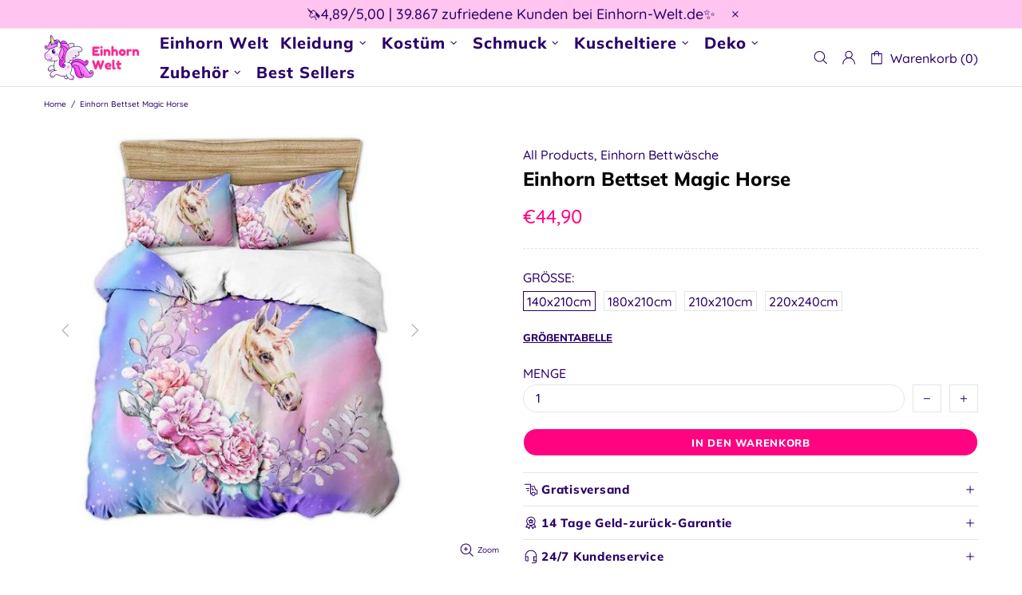

--- FILE ---
content_type: text/html; charset=utf-8
request_url: https://einhorn-welt.de/products/einhorn-bettset-magic-horse
body_size: 66462
content:
<!doctype html>
<!--[if IE 9]> <html class="ie9 no-js supports-no-cookies" lang=""en-UK""> <![endif]-->
<!--[if (gt IE 9)|!(IE)]><!--> <html class="no-js supports-no-cookies" lang=""en-UK""> <!--<![endif]-->


<head>
 <meta charset="utf-8">
<meta http-equiv="X-UA-Compatible" content="IE=edge">
<meta name="viewport" content="width=device-width, initial-scale=1, shrink-to-fit=no">
<meta name="theme-color" content="#2a0068">
<link rel="canonical" href="https://einhorn-welt.de/products/einhorn-bettset-magic-horse">
 

<meta name="google-site-verification" content="eAKsBJkngkzM8Jefca8MbOD0JtuRQ3HaGzVvLW9Yhn4" />
 

<!-- Get Clicked SEO for Shopify -->
<!-- Created by Adolab [ https://adolab.com ] -->
<script type="application/ld+json">
{
 "@context": "https://schema.org",
 "@type": "WebSite",
 "url": "https://einhorn-welt.de",
 "name": "Einhorn Welt",
 "potentialAction": {
 "@type": "SearchAction",
 "target": "https://einhorn-welt.de/search?q={query}",
 "query-input": "required name=query"
 }
}
</script>
<script type="application/ld+json">
{
 "@context": "https://schema.org",
 "@type": "Store",
 "name": "Einhorn Welt",
 "url": "https://einhorn-welt.de",
 "description": "Spezialist für Einhorn-Geschenke! Lieferung wird angeboten! Eine märchenhafte Kollektion von Kleidern, Kostümen, Dekorationen und Objekten für Mädchen, Kinder und Erwachsene.",
 "telephone": "+33781202816",
 "logo": "https://cdn.shopify.com/s/files/1/0354/3249/7197/files/Einhorn-welt-logo_85b5042d-0205-406c-8ab8-a069266b7ce8.jpg?v=1615259706",
 "image": "https://einhorn-welt.de/cdn/shop/t/4/assets/logo.png?456",
 "sameAs": [],
 "address": {
 "@type": "PostalAddress",
 "streetAddress": "8 Rue de Florence",
 "addressLocality": "Paris",
 "addressRegion": "",
 "postalCode": "75008",
 "addressCountry": "Frankreich"
 },
 "priceRange": "€€"
}
</script>



<!-- End Get Clicked SEO for Shopify -->

<link rel="alternate" hreflang="x-default" href="https://kawaii-unicorn.com"> 
<link rel="alternate" hreflang="en-US" href="https://kawaii-unicorn.com"> 
<link rel="alternate" hreflang="de" href="https://einhorn-welt.de"><link rel="shortcut icon" href="//einhorn-welt.de/cdn/shop/files/Einhorn-Welt-0_32x32.png?v=1697602000" type="image/png"><title>Einhorn Bettset Magic Horse | Einhorn Welt
</title><meta name="description" content="Entdecken Sie unser Modell der Einhorn-Bettwäsche-Garnitur. Ein weißes Pferd mit einem magischen Horn, gedruckt auf einem herrlichen Baumwoll-Bettbezug. Ein schönes dekoratives Geschenk! Überraschen Sie die Kinder mit einem Einhorn Bettset Zauberpferd voller Zauberei. Weich und seidig, wird es Kinder mit seinem seidige">




<meta property="og:site_name" content="Einhorn Welt">
<meta property="og:url" content="https://einhorn-welt.de/products/einhorn-bettset-magic-horse">
<meta property="og:title" content="Einhorn Bettset Magic Horse">
<meta property="og:type" content="product">
<meta property="og:description" content="Entdecken Sie unser Modell der Einhorn-Bettwäsche-Garnitur. Ein weißes Pferd mit einem magischen Horn, gedruckt auf einem herrlichen Baumwoll-Bettbezug. Ein schönes dekoratives Geschenk! Überraschen Sie die Kinder mit einem Einhorn Bettset Zauberpferd voller Zauberei. Weich und seidig, wird es Kinder mit seinem seidige">

 <meta property="og:price:amount" content="44,90">
 <meta property="og:price:currency" content="EUR">

<meta property="og:image" content="http://einhorn-welt.de/cdn/shop/products/parure-de-lit-licorne-cheval-magique_1200x1200.jpg?v=1615107314">
<meta property="og:image:secure_url" content="https://einhorn-welt.de/cdn/shop/products/parure-de-lit-licorne-cheval-magique_1200x1200.jpg?v=1615107314">


<meta name="twitter:card" content="summary_large_image">
<meta name="twitter:title" content="Einhorn Bettset Magic Horse">
<meta name="twitter:description" content="Entdecken Sie unser Modell der Einhorn-Bettwäsche-Garnitur. Ein weißes Pferd mit einem magischen Horn, gedruckt auf einem herrlichen Baumwoll-Bettbezug. Ein schönes dekoratives Geschenk! Überraschen Sie die Kinder mit einem Einhorn Bettset Zauberpferd voller Zauberei. Weich und seidig, wird es Kinder mit seinem seidige">

<style>
 *,*::before,*::after{box-sizing:border-box}html{font-family:sans-serif;line-height:1.15;-webkit-text-size-adjust:100%;-ms-text-size-adjust:100%;-ms-overflow-style:scrollbar;-webkit-tap-highlight-color:transparent}@-ms-viewport{width:device-width}article,aside,figcaption,figure,footer,header,hgroup,main,nav,section{display:block}body{margin:0;text-align:left}[tabindex="-1"]:focus{outline:0 !important}hr{box-sizing:content-box;height:0;overflow:visible}h1,h2,h3,h4,h5,h6{margin-top:0}p{margin-top:0}abbr[title],abbr[data-original-title]{text-decoration:underline;text-decoration:underline dotted;cursor:help;border-bottom:0}address{margin-bottom:1rem;font-style:normal;line-height:inherit}ol,ul,dl{margin-top:0}ol ol,ul ul,ol ul,ul ol{margin-bottom:0}dt{font-weight:700}dd{margin-bottom:.5rem;margin-left:0}blockquote{margin:0 0 1rem}dfn{font-style:italic}b,strong{font-weight:bolder}small{font-size:80%}sub,sup{position:relative;font-size:75%;line-height:0;vertical-align:baseline}sub{bottom:-.25em}sup{top:-.5em}a{text-decoration:none;background-color:transparent;-webkit-text-decoration-skip:objects}a:hover{text-decoration:underline}a:not([href]):not([tabindex]){text-decoration:none}a:not([href]):not([tabindex]):hover,a:not([href]):not([tabindex]):focus{text-decoration:none}a:not([href]):not([tabindex]):focus{outline:0}pre,code,kbd,samp{font-family:SFMono-Regular,Menlo,Monaco,Consolas,"Liberation Mono","Courier New",monospace;font-size:1em}pre{margin-top:0;margin-bottom:1rem;overflow:auto;-ms-overflow-style:scrollbar}figure{margin:0 0 1rem}img{vertical-align:middle;border-style:none}svg:not(:root){overflow:hidden}table{border-collapse:collapse}caption{padding-top:15px;padding-bottom:15px;color:#6c757d;text-align:left;caption-side:bottom}th{text-align:inherit}label{display:inline-block}button{border-radius:0}button:focus{outline:1px dotted;outline:5px auto -webkit-focus-ring-color}input,button,select,optgroup,textarea{margin:0;font-family:inherit;font-size:inherit;line-height:inherit}button,input{overflow:visible}button,select{text-transform:none}button,html [type="button"],[type="reset"],[type="submit"]{-webkit-appearance:button}button::-moz-focus-inner,[type="button"]::-moz-focus-inner,[type="reset"]::-moz-focus-inner,[type="submit"]::-moz-focus-inner{padding:0;border-style:none}input[type="radio"],input[type="checkbox"]{box-sizing:border-box;padding:0}input[type="date"],input[type="time"],input[type="datetime-local"],input[type="month"]{-webkit-appearance:listbox}textarea{overflow:auto;resize:vertical}fieldset{min-width:0;padding:0;margin:0;border:0}legend{display:block;width:100%;max-width:100%;padding:0;margin-bottom:.5rem;font-size:1.5rem;line-height:inherit;color:inherit;white-space:normal}progress{vertical-align:baseline}[type="number"]::-webkit-inner-spin-button,[type="number"]::-webkit-outer-spin-button{height:auto}[type="search"]{outline-offset:-2px;-webkit-appearance:none}[type="search"]::-webkit-search-cancel-button,[type="search"]::-webkit-search-decoration{-webkit-appearance:none}::-webkit-file-upload-button{font:inherit;-webkit-appearance:button}output{display:inline-block}summary{display:list-item;cursor:pointer}template{display:none}[hidden]{display:none !important}.container{width:100%;padding-left:10px;padding-right:10px;margin-right:auto;margin-left:auto}@media (min-width: 1025px){.container{padding-right:15px;padding-left:15px}}@media (min-width: 541px){.container{max-width:540px}}@media (min-width: 778px){.container{max-width:740px}}@media (min-width: 1025px){.container{max-width:980px}}@media (min-width: 1260px){.container{max-width:1200px}}.container-fluid{width:100%;padding-left:10px;padding-right:10px;margin-right:auto;margin-left:auto}@media (min-width: 1025px){.container-fluid{padding-right:15px;padding-left:15px}}.row{display:flex;flex-wrap:wrap;margin-left:-10px;margin-right:-10px}@media (min-width: 1025px){.row{margin-right:-15px;margin-left:-15px}}.no-gutters{margin-right:0;margin-left:0}.no-gutters>.col,.no-gutters>[class*="col-"]{padding-right:0;padding-left:0}.col-1,.col-2,.col-3,.col-4,.col-5,.col-6,.col-7,.col-8,.col-9,.col-10,.col-11,.col-12,.col,.col-auto,.col-sm-1,.col-sm-2,.col-sm-3,.col-sm-4,.col-sm-5,.col-sm-6,.col-sm-7,.col-sm-8,.col-sm-9,.col-sm-10,.col-sm-11,.col-sm-12,.col-sm,.col-sm-auto,.col-md-1,.col-md-2,.col-md-3,.col-md-4,.col-md-5,.col-md-6,.col-md-7,.col-md-8,.col-md-9,.col-md-10,.col-md-11,.col-md-12,.col-md,.col-md-auto,.col-lg-1,.col-lg-2,.col-lg-3,.col-lg-4,.col-lg-5,.col-lg-6,.col-lg-7,.col-lg-8,.col-lg-9,.col-lg-10,.col-lg-11,.col-lg-12,.col-lg,.col-lg-auto,.col-xl-1,.col-xl-2,.col-xl-3,.col-xl-4,.col-xl-5,.col-xl-6,.col-xl-7,.col-xl-8,.col-xl-9,.col-xl-10,.col-xl-11,.col-xl-12,.col-xl,.col-xl-auto{position:relative;width:100%;min-height:1px;padding-left:10px;padding-right:10px}@media (min-width: 1025px){.col-1,.col-2,.col-3,.col-4,.col-5,.col-6,.col-7,.col-8,.col-9,.col-10,.col-11,.col-12,.col,.col-auto,.col-sm-1,.col-sm-2,.col-sm-3,.col-sm-4,.col-sm-5,.col-sm-6,.col-sm-7,.col-sm-8,.col-sm-9,.col-sm-10,.col-sm-11,.col-sm-12,.col-sm,.col-sm-auto,.col-md-1,.col-md-2,.col-md-3,.col-md-4,.col-md-5,.col-md-6,.col-md-7,.col-md-8,.col-md-9,.col-md-10,.col-md-11,.col-md-12,.col-md,.col-md-auto,.col-lg-1,.col-lg-2,.col-lg-3,.col-lg-4,.col-lg-5,.col-lg-6,.col-lg-7,.col-lg-8,.col-lg-9,.col-lg-10,.col-lg-11,.col-lg-12,.col-lg,.col-lg-auto,.col-xl-1,.col-xl-2,.col-xl-3,.col-xl-4,.col-xl-5,.col-xl-6,.col-xl-7,.col-xl-8,.col-xl-9,.col-xl-10,.col-xl-11,.col-xl-12,.col-xl,.col-xl-auto{padding-right:15px;padding-left:15px}}.col{flex-basis:0;flex-grow:1;max-width:100%}.col-auto{flex:0 0 auto;width:auto;max-width:none}.col-1{flex:0 0 8.33333%;max-width:8.33333%}.col-2{flex:0 0 16.66667%;max-width:16.66667%}.col-3{flex:0 0 25%;max-width:25%}.col-4{flex:0 0 33.33333%;max-width:33.33333%}.col-5{flex:0 0 41.66667%;max-width:41.66667%}.col-6{flex:0 0 50%;max-width:50%}.col-7{flex:0 0 58.33333%;max-width:58.33333%}.col-8{flex:0 0 66.66667%;max-width:66.66667%}.col-9{flex:0 0 75%;max-width:75%}.col-10{flex:0 0 83.33333%;max-width:83.33333%}.col-11{flex:0 0 91.66667%;max-width:91.66667%}.col-12{flex:0 0 100%;max-width:100%}.order-first{order:-1}.order-last{order:13}.order-0{order:0}.order-1{order:1}.order-2{order:2}.order-3{order:3}.order-4{order:4}.order-5{order:5}.order-6{order:6}.order-7{order:7}.order-8{order:8}.order-9{order:9}.order-10{order:10}.order-11{order:11}.order-12{order:12}.offset-1{margin-left:8.33333%}.offset-2{margin-left:16.66667%}.offset-3{margin-left:25%}.offset-4{margin-left:33.33333%}.offset-5{margin-left:41.66667%}.offset-6{margin-left:50%}.offset-7{margin-left:58.33333%}.offset-8{margin-left:66.66667%}.offset-9{margin-left:75%}.offset-10{margin-left:83.33333%}.offset-11{margin-left:91.66667%}@media (min-width: 541px){.col-sm{flex-basis:0;flex-grow:1;max-width:100%}.col-sm-auto{flex:0 0 auto;width:auto;max-width:none}.col-sm-1{flex:0 0 8.33333%;max-width:8.33333%}.col-sm-2{flex:0 0 16.66667%;max-width:16.66667%}.col-sm-3{flex:0 0 25%;max-width:25%}.col-sm-4{flex:0 0 33.33333%;max-width:33.33333%}.col-sm-5{flex:0 0 41.66667%;max-width:41.66667%}.col-sm-6{flex:0 0 50%;max-width:50%}.col-sm-7{flex:0 0 58.33333%;max-width:58.33333%}.col-sm-8{flex:0 0 66.66667%;max-width:66.66667%}.col-sm-9{flex:0 0 75%;max-width:75%}.col-sm-10{flex:0 0 83.33333%;max-width:83.33333%}.col-sm-11{flex:0 0 91.66667%;max-width:91.66667%}.col-sm-12{flex:0 0 100%;max-width:100%}.order-sm-first{order:-1}.order-sm-last{order:13}.order-sm-0{order:0}.order-sm-1{order:1}.order-sm-2{order:2}.order-sm-3{order:3}.order-sm-4{order:4}.order-sm-5{order:5}.order-sm-6{order:6}.order-sm-7{order:7}.order-sm-8{order:8}.order-sm-9{order:9}.order-sm-10{order:10}.order-sm-11{order:11}.order-sm-12{order:12}.offset-sm-0{margin-left:0}.offset-sm-1{margin-left:8.33333%}.offset-sm-2{margin-left:16.66667%}.offset-sm-3{margin-left:25%}.offset-sm-4{margin-left:33.33333%}.offset-sm-5{margin-left:41.66667%}.offset-sm-6{margin-left:50%}.offset-sm-7{margin-left:58.33333%}.offset-sm-8{margin-left:66.66667%}.offset-sm-9{margin-left:75%}.offset-sm-10{margin-left:83.33333%}.offset-sm-11{margin-left:91.66667%}}@media (min-width: 778px){.col-md{flex-basis:0;flex-grow:1;max-width:100%}.col-md-auto{flex:0 0 auto;width:auto;max-width:none}.col-md-1{flex:0 0 8.33333%;max-width:8.33333%}.col-md-2{flex:0 0 16.66667%;max-width:16.66667%}.col-md-3{flex:0 0 25%;max-width:25%}.col-md-4{flex:0 0 33.33333%;max-width:33.33333%}.col-md-5{flex:0 0 41.66667%;max-width:41.66667%}.col-md-6{flex:0 0 50%;max-width:50%}.col-md-7{flex:0 0 58.33333%;max-width:58.33333%}.col-md-8{flex:0 0 66.66667%;max-width:66.66667%}.col-md-9{flex:0 0 75%;max-width:75%}.col-md-10{flex:0 0 83.33333%;max-width:83.33333%}.col-md-11{flex:0 0 91.66667%;max-width:91.66667%}.col-md-12{flex:0 0 100%;max-width:100%}.order-md-first{order:-1}.order-md-last{order:13}.order-md-0{order:0}.order-md-1{order:1}.order-md-2{order:2}.order-md-3{order:3}.order-md-4{order:4}.order-md-5{order:5}.order-md-6{order:6}.order-md-7{order:7}.order-md-8{order:8}.order-md-9{order:9}.order-md-10{order:10}.order-md-11{order:11}.order-md-12{order:12}.offset-md-0{margin-left:0}.offset-md-1{margin-left:8.33333%}.offset-md-2{margin-left:16.66667%}.offset-md-3{margin-left:25%}.offset-md-4{margin-left:33.33333%}.offset-md-5{margin-left:41.66667%}.offset-md-6{margin-left:50%}.offset-md-7{margin-left:58.33333%}.offset-md-8{margin-left:66.66667%}.offset-md-9{margin-left:75%}.offset-md-10{margin-left:83.33333%}.offset-md-11{margin-left:91.66667%}}@media (min-width: 1025px){.col-lg{flex-basis:0;flex-grow:1;max-width:100%}.col-lg-auto{flex:0 0 auto;width:auto;max-width:none}.col-lg-1{flex:0 0 8.33333%;max-width:8.33333%}.col-lg-2{flex:0 0 16.66667%;max-width:16.66667%}.col-lg-3{flex:0 0 25%;max-width:25%}.col-lg-4{flex:0 0 33.33333%;max-width:33.33333%}.col-lg-5{flex:0 0 41.66667%;max-width:41.66667%}.col-lg-6{flex:0 0 50%;max-width:50%}.col-lg-7{flex:0 0 58.33333%;max-width:58.33333%}.col-lg-8{flex:0 0 66.66667%;max-width:66.66667%}.col-lg-9{flex:0 0 75%;max-width:75%}.col-lg-10{flex:0 0 83.33333%;max-width:83.33333%}.col-lg-11{flex:0 0 91.66667%;max-width:91.66667%}.col-lg-12{flex:0 0 100%;max-width:100%}.order-lg-first{order:-1}.order-lg-last{order:13}.order-lg-0{order:0}.order-lg-1{order:1}.order-lg-2{order:2}.order-lg-3{order:3}.order-lg-4{order:4}.order-lg-5{order:5}.order-lg-6{order:6}.order-lg-7{order:7}.order-lg-8{order:8}.order-lg-9{order:9}.order-lg-10{order:10}.order-lg-11{order:11}.order-lg-12{order:12}.offset-lg-0{margin-left:0}.offset-lg-1{margin-left:8.33333%}.offset-lg-2{margin-left:16.66667%}.offset-lg-3{margin-left:25%}.offset-lg-4{margin-left:33.33333%}.offset-lg-5{margin-left:41.66667%}.offset-lg-6{margin-left:50%}.offset-lg-7{margin-left:58.33333%}.offset-lg-8{margin-left:66.66667%}.offset-lg-9{margin-left:75%}.offset-lg-10{margin-left:83.33333%}.offset-lg-11{margin-left:91.66667%}}@media (min-width: 1260px){.col-xl{flex-basis:0;flex-grow:1;max-width:100%}.col-xl-auto{flex:0 0 auto;width:auto;max-width:none}.col-xl-1{flex:0 0 8.33333%;max-width:8.33333%}.col-xl-2{flex:0 0 16.66667%;max-width:16.66667%}.col-xl-3{flex:0 0 25%;max-width:25%}.col-xl-4{flex:0 0 33.33333%;max-width:33.33333%}.col-xl-5{flex:0 0 41.66667%;max-width:41.66667%}.col-xl-6{flex:0 0 50%;max-width:50%}.col-xl-7{flex:0 0 58.33333%;max-width:58.33333%}.col-xl-8{flex:0 0 66.66667%;max-width:66.66667%}.col-xl-9{flex:0 0 75%;max-width:75%}.col-xl-10{flex:0 0 83.33333%;max-width:83.33333%}.col-xl-11{flex:0 0 91.66667%;max-width:91.66667%}.col-xl-12{flex:0 0 100%;max-width:100%}.order-xl-first{order:-1}.order-xl-last{order:13}.order-xl-0{order:0}.order-xl-1{order:1}.order-xl-2{order:2}.order-xl-3{order:3}.order-xl-4{order:4}.order-xl-5{order:5}.order-xl-6{order:6}.order-xl-7{order:7}.order-xl-8{order:8}.order-xl-9{order:9}.order-xl-10{order:10}.order-xl-11{order:11}.order-xl-12{order:12}.offset-xl-0{margin-left:0}.offset-xl-1{margin-left:8.33333%}.offset-xl-2{margin-left:16.66667%}.offset-xl-3{margin-left:25%}.offset-xl-4{margin-left:33.33333%}.offset-xl-5{margin-left:41.66667%}.offset-xl-6{margin-left:50%}.offset-xl-7{margin-left:58.33333%}.offset-xl-8{margin-left:66.66667%}.offset-xl-9{margin-left:75%}.offset-xl-10{margin-left:83.33333%}.offset-xl-11{margin-left:91.66667%}}.table,.responsive-table{width:100%;max-width:100%;margin-bottom:5px;background-color:transparent}.table th,.table td,.responsive-table th,.responsive-table td{padding:15px;vertical-align:top;border-top:1px solid #dee2e6}.table thead th,.responsive-table thead th{vertical-align:bottom;border-bottom:2px solid #dee2e6}.table tbody+tbody,.responsive-table tbody+tbody{border-top:2px solid #dee2e6}.table .table,.responsive-table .table{background-color:#fff}.table-sm th,.table-sm td{padding:10px}.table-bordered{border:1px solid #dee2e6}.table-bordered th,.table-bordered td{border:1px solid #dee2e6}.table-bordered thead th,.table-bordered thead td{border-bottom-width:2px}.table-borderless th,.table-borderless td,.table-borderless thead th,.table-borderless tbody+tbody{border:0}.table-striped tbody tr:nth-of-type(odd){background-color:rgba(0,0,0,0.05)}.table-hover tbody tr:hover{background-color:rgba(0,0,0,0.075)}.table-primary,.table-primary>th,.table-primary>td{background-color:#b7daff}.table-hover .table-primary:hover{background-color:#9ecdff}.table-hover .table-primary:hover>td,.table-hover .table-primary:hover>th{background-color:#9ecdff}.table-secondary,.table-secondary>th,.table-secondary>td{background-color:#d5d8da}.table-hover .table-secondary:hover{background-color:#c7cbce}.table-hover .table-secondary:hover>td,.table-hover .table-secondary:hover>th{background-color:#c7cbce}.table-success,.table-success>th,.table-success>td{background-color:#c2e6ca}.table-hover .table-success:hover{background-color:#b0dfba}.table-hover .table-success:hover>td,.table-hover .table-success:hover>th{background-color:#b0dfba}.table-info,.table-info>th,.table-info>td{background-color:#bee4eb}.table-hover .table-info:hover{background-color:#abdce5}.table-hover .table-info:hover>td,.table-hover .table-info:hover>th{background-color:#abdce5}.table-warning,.table-warning>th,.table-warning>td{background-color:#ffedb9}.table-hover .table-warning:hover{background-color:#ffe6a0}.table-hover .table-warning:hover>td,.table-hover .table-warning:hover>th{background-color:#ffe6a0}.table-danger,.table-danger>th,.table-danger>td{background-color:#f5c6ca}.table-hover .table-danger:hover{background-color:#f1b0b6}.table-hover .table-danger:hover>td,.table-hover .table-danger:hover>th{background-color:#f1b0b6}.table-light,.table-light>th,.table-light>td{background-color:#fdfdfd}.table-hover .table-light:hover{background-color:#f0f0f0}.table-hover .table-light:hover>td,.table-hover .table-light:hover>th{background-color:#f0f0f0}.table-dark,.table-dark>th,.table-dark>td{background-color:#c6c7c9}.table-hover .table-dark:hover{background-color:#b9babd}.table-hover .table-dark:hover>td,.table-hover .table-dark:hover>th{background-color:#b9babd}.table-active,.table-active>th,.table-active>td{background-color:rgba(0,0,0,0.075)}.table-hover .table-active:hover{background-color:rgba(0,0,0,0.075)}.table-hover .table-active:hover>td,.table-hover .table-active:hover>th{background-color:rgba(0,0,0,0.075)}.table .thead-dark th{color:#fff;background-color:#212529;border-color:#32383e}.table .thead-light th{color:#495057;background-color:#e9ecef;border-color:#dee2e6}.table-dark{color:#fff;background-color:#212529}.table-dark th,.table-dark td,.table-dark thead th{border-color:#32383e}.table-dark.table-bordered{border:0}.table-dark.table-striped tbody tr:nth-of-type(odd){background-color:rgba(255,255,255,0.05)}.table-dark.table-hover tbody tr:hover{background-color:rgba(255,255,255,0.075)}@media (max-width: 540.98px){.table-responsive-sm{display:block;width:100%;overflow-x:auto;-webkit-overflow-scrolling:touch;-ms-overflow-style:-ms-autohiding-scrollbar}.table-responsive-sm>.table-bordered{border:0}}@media (max-width: 777.98px){.table-responsive-md{display:block;width:100%;overflow-x:auto;-webkit-overflow-scrolling:touch;-ms-overflow-style:-ms-autohiding-scrollbar}.table-responsive-md>.table-bordered{border:0}}@media (max-width: 1024.98px){.table-responsive-lg{display:block;width:100%;overflow-x:auto;-webkit-overflow-scrolling:touch;-ms-overflow-style:-ms-autohiding-scrollbar}.table-responsive-lg>.table-bordered{border:0}}@media (max-width: 1259.98px){.table-responsive-xl{display:block;width:100%;overflow-x:auto;-webkit-overflow-scrolling:touch;-ms-overflow-style:-ms-autohiding-scrollbar}.table-responsive-xl>.table-bordered{border:0}}.table-responsive{display:block;width:100%;overflow-x:auto;-webkit-overflow-scrolling:touch;-ms-overflow-style:-ms-autohiding-scrollbar}.table-responsive>.table-bordered{border:0}.form-control,input[type="text"],input[type="number"],input[type="email"],input[type="password"],input[type="search"],textarea,select{display:block;width:100%;background-clip:padding-box}.form-control:focus,input[type="text"]:focus,input[type="number"]:focus,input[type="email"]:focus,input[type="password"]:focus,input[type="search"]:focus,textarea:focus,select:focus{outline:0}.form-control::placeholder,input[type="text"]::placeholder,input[type="number"]::placeholder,input[type="email"]::placeholder,input[type="password"]::placeholder,input[type="search"]::placeholder,textarea::placeholder,select::placeholder{opacity:1}.form-control:disabled,.form-control[readonly],.form-control[disabled],input[type="text"]:disabled,input[type="text"][readonly],input[type="text"][disabled],input[type="number"]:disabled,input[type="number"][readonly],input[type="number"][disabled],input[type="email"]:disabled,input[type="email"][readonly],input[type="email"][disabled],input[type="password"]:disabled,input[type="password"][readonly],input[type="password"][disabled],input[type="search"]:disabled,input[type="search"][readonly],input[type="search"][disabled],textarea:disabled,textarea[readonly],textarea[disabled],select:disabled,select[readonly],select[disabled]{opacity:1}.form-control::-ms-expand,input[type="text"]::-ms-expand,input[type="number"]::-ms-expand,input[type="email"]::-ms-expand,input[type="password"]::-ms-expand,input[type="search"]::-ms-expand,textarea::-ms-expand,select::-ms-expand{background-color:transparent;border:0}.form-control-file,.form-control-range{display:block;width:100%}.col-form-label{padding-top:calc(0.375rem + 1px);padding-bottom:calc(0.375rem + 1px);margin-bottom:0;font-size:inherit;line-height:1.5}.col-form-label-lg{padding-top:calc(0.5rem + 1px);padding-bottom:calc(0.5rem + 1px);font-size:1.25rem;line-height:1.5}.col-form-label-sm{padding-top:calc(0.25rem + 1px);padding-bottom:calc(0.25rem + 1px);font-size:0.875rem;line-height:1.5}.form-control-plaintext{display:block;width:100%;padding-top:0.375rem;padding-bottom:0.375rem;margin-bottom:0;line-height:1.5;color:#212529;background-color:transparent;border:solid transparent;border-width:1px 0}.form-control-plaintext.form-control-sm,.form-control-plaintext.form-control-lg{padding-right:0;padding-left:0}.form-control-sm{padding:0.25rem 0.5rem;font-size:0.875rem;line-height:1.5;border-radius:0}select.form-control-sm:not([size]):not([multiple]){height:calc(1.8125rem + 2px)}.form-control-lg{padding:0.5rem 1rem;font-size:1.25rem;line-height:1.5;border-radius:0.3rem}select.form-control-lg:not([size]):not([multiple]){height:calc(2.875rem + 2px)}.form-group{margin-bottom:1rem}.form-text{display:block;margin-top:0.25rem}.form-row{display:flex;flex-wrap:wrap;margin-right:-5px;margin-left:-5px}.form-row>.col,.form-row>[class*="col-"]{padding-right:5px;padding-left:5px}.form-check{position:relative;display:block;padding-left:1.25rem}.form-check-input{position:absolute;margin-top:0.3rem;margin-left:-1.25rem}.form-check-input:disabled ~ .form-check-label{color:#6c757d}.form-check-label{margin-bottom:0}.form-check-inline{display:inline-flex;align-items:center;padding-left:0;margin-right:0.75rem}.form-check-inline .form-check-input{position:static;margin-top:0;margin-right:0.3125rem;margin-left:0}.valid-feedback{display:none;width:100%;margin-top:0.25rem;font-size:80%;color:#28a745}.valid-tooltip{position:absolute;top:100%;z-index:5;display:none;max-width:100%;padding:.5rem;margin-top:.1rem;font-size:.875rem;line-height:1;color:#fff;background-color:rgba(40,167,69,0.8);border-radius:.2rem}.was-validated .form-control:valid,.form-control.is-valid,.was-validated .custom-select:valid,.custom-select.is-valid{border-color:#28a745}.was-validated .form-control:valid:focus,.form-control.is-valid:focus,.was-validated .custom-select:valid:focus,.custom-select.is-valid:focus{border-color:#28a745;box-shadow:0 0 0 0.2rem rgba(40,167,69,0.25)}.was-validated .form-control:valid ~ .valid-feedback,.was-validated .form-control:valid ~ .valid-tooltip,.form-control.is-valid ~ .valid-feedback,.form-control.is-valid ~ .valid-tooltip,.was-validated .custom-select:valid ~ .valid-feedback,.was-validated .custom-select:valid ~ .valid-tooltip,.custom-select.is-valid ~ .valid-feedback,.custom-select.is-valid ~ .valid-tooltip{display:block}.was-validated .form-control-file:valid ~ .valid-feedback,.was-validated .form-control-file:valid ~ .valid-tooltip,.form-control-file.is-valid ~ .valid-feedback,.form-control-file.is-valid ~ .valid-tooltip{display:block}.was-validated .form-check-input:valid ~ .form-check-label,.form-check-input.is-valid ~ .form-check-label{color:#28a745}.was-validated .form-check-input:valid ~ .valid-feedback,.was-validated .form-check-input:valid ~ .valid-tooltip,.form-check-input.is-valid ~ .valid-feedback,.form-check-input.is-valid ~ .valid-tooltip{display:block}.was-validated .custom-control-input:valid ~ .custom-control-label,.custom-control-input.is-valid ~ .custom-control-label{color:#28a745}.was-validated .custom-control-input:valid ~ .custom-control-label::before,.custom-control-input.is-valid ~ .custom-control-label::before{background-color:#71dd8a}.was-validated .custom-control-input:valid ~ .valid-feedback,.was-validated .custom-control-input:valid ~ .valid-tooltip,.custom-control-input.is-valid ~ .valid-feedback,.custom-control-input.is-valid ~ .valid-tooltip{display:block}.was-validated .custom-control-input:valid:checked ~ .custom-control-label::before,.custom-control-input.is-valid:checked ~ .custom-control-label::before{background-color:#34ce57}.was-validated .custom-control-input:valid:focus ~ .custom-control-label::before,.custom-control-input.is-valid:focus ~ .custom-control-label::before{box-shadow:0 0 0 1px #fff,0 0 0 0.2rem rgba(40,167,69,0.25)}.was-validated .custom-file-input:valid ~ .custom-file-label,.custom-file-input.is-valid ~ .custom-file-label{border-color:#28a745}.was-validated .custom-file-input:valid ~ .custom-file-label::before,.custom-file-input.is-valid ~ .custom-file-label::before{border-color:inherit}.was-validated .custom-file-input:valid ~ .valid-feedback,.was-validated .custom-file-input:valid ~ .valid-tooltip,.custom-file-input.is-valid ~ .valid-feedback,.custom-file-input.is-valid ~ .valid-tooltip{display:block}.was-validated .custom-file-input:valid:focus ~ .custom-file-label,.custom-file-input.is-valid:focus ~ .custom-file-label{box-shadow:0 0 0 0.2rem rgba(40,167,69,0.25)}.invalid-feedback{display:none;width:100%;margin-top:0.25rem;font-size:80%;color:#dc3545}.invalid-tooltip{position:absolute;top:100%;z-index:5;display:none;max-width:100%;padding:.5rem;margin-top:.1rem;font-size:.875rem;line-height:1;color:#fff;background-color:rgba(220,53,69,0.8);border-radius:.2rem}.was-validated .form-control:invalid,.form-control.is-invalid,.was-validated .custom-select:invalid,.custom-select.is-invalid{border-color:#dc3545}.was-validated .form-control:invalid:focus,.form-control.is-invalid:focus,.was-validated .custom-select:invalid:focus,.custom-select.is-invalid:focus{border-color:#dc3545;box-shadow:0 0 0 0.2rem rgba(220,53,69,0.25)}.was-validated .form-control:invalid ~ .invalid-feedback,.was-validated .form-control:invalid ~ .invalid-tooltip,.form-control.is-invalid ~ .invalid-feedback,.form-control.is-invalid ~ .invalid-tooltip,.was-validated .custom-select:invalid ~ .invalid-feedback,.was-validated .custom-select:invalid ~ .invalid-tooltip,.custom-select.is-invalid ~ .invalid-feedback,.custom-select.is-invalid ~ .invalid-tooltip{display:block}.was-validated .form-control-file:invalid ~ .invalid-feedback,.was-validated .form-control-file:invalid ~ .invalid-tooltip,.form-control-file.is-invalid ~ .invalid-feedback,.form-control-file.is-invalid ~ .invalid-tooltip{display:block}.was-validated .form-check-input:invalid ~ .form-check-label,.form-check-input.is-invalid ~ .form-check-label{color:#dc3545}.was-validated .form-check-input:invalid ~ .invalid-feedback,.was-validated .form-check-input:invalid ~ .invalid-tooltip,.form-check-input.is-invalid ~ .invalid-feedback,.form-check-input.is-invalid ~ .invalid-tooltip{display:block}.was-validated .custom-control-input:invalid ~ .custom-control-label,.custom-control-input.is-invalid ~ .custom-control-label{color:#dc3545}.was-validated .custom-control-input:invalid ~ .custom-control-label::before,.custom-control-input.is-invalid ~ .custom-control-label::before{background-color:#efa2a9}.was-validated .custom-control-input:invalid ~ .invalid-feedback,.was-validated .custom-control-input:invalid ~ .invalid-tooltip,.custom-control-input.is-invalid ~ .invalid-feedback,.custom-control-input.is-invalid ~ .invalid-tooltip{display:block}.was-validated .custom-control-input:invalid:checked ~ .custom-control-label::before,.custom-control-input.is-invalid:checked ~ .custom-control-label::before{background-color:#e4606d}.was-validated .custom-control-input:invalid:focus ~ .custom-control-label::before,.custom-control-input.is-invalid:focus ~ .custom-control-label::before{box-shadow:0 0 0 1px #fff,0 0 0 0.2rem rgba(220,53,69,0.25)}.was-validated .custom-file-input:invalid ~ .custom-file-label,.custom-file-input.is-invalid ~ .custom-file-label{border-color:#dc3545}.was-validated .custom-file-input:invalid ~ .custom-file-label::before,.custom-file-input.is-invalid ~ .custom-file-label::before{border-color:inherit}.was-validated .custom-file-input:invalid ~ .invalid-feedback,.was-validated .custom-file-input:invalid ~ .invalid-tooltip,.custom-file-input.is-invalid ~ .invalid-feedback,.custom-file-input.is-invalid ~ .invalid-tooltip{display:block}.was-validated .custom-file-input:invalid:focus ~ .custom-file-label,.custom-file-input.is-invalid:focus ~ .custom-file-label{box-shadow:0 0 0 0.2rem rgba(220,53,69,0.25)}.form-inline{display:flex;flex-flow:row wrap;align-items:center}.form-inline .form-check{width:100%}@media (min-width: 541px){.form-inline label{display:flex;align-items:center;justify-content:center;margin-bottom:0}.form-inline .form-group{display:flex;flex:0 0 auto;flex-flow:row wrap;align-items:center;margin-bottom:0}.form-inline .form-control{display:inline-block;width:auto;vertical-align:middle}.form-inline .form-control-plaintext{display:inline-block}.form-inline .input-group,.form-inline .custom-select{width:auto}.form-inline .form-check{display:flex;align-items:center;justify-content:center;width:auto;padding-left:0}.form-inline .form-check-input{position:relative;margin-top:0;margin-right:0.25rem;margin-left:0}.form-inline .custom-control{align-items:center;justify-content:center}.form-inline .custom-control-label{margin-bottom:0}}.btn{font-weight:400;text-align:center;white-space:nowrap;vertical-align:middle;user-select:none}.btn:hover,.btn:focus{text-decoration:none}.btn:focus,.btn.focus{outline:0}.btn:not(:disabled):not(.disabled){cursor:pointer}.btn:not(:disabled):not(.disabled):active,.btn:not(:disabled):not(.disabled).active{background-image:none}a.btn.disabled,fieldset:disabled a.btn{pointer-events:none}.btn-primary{color:#fff;background-color:#007bff;border-color:#007bff}.btn-primary:hover{color:#fff;background-color:#0069d9;border-color:#0062cc}.btn-primary:focus,.btn-primary.focus{box-shadow:0 0 0 0.2rem rgba(0,123,255,0.5)}.btn-primary.disabled,.btn-primary:disabled{color:#fff;background-color:#007bff;border-color:#007bff}.btn-primary:not(:disabled):not(.disabled):active,.btn-primary:not(:disabled):not(.disabled).active,.show>.btn-primary.dropdown-toggle{color:#fff;background-color:#0062cc;border-color:#005cbf}.btn-primary:not(:disabled):not(.disabled):active:focus,.btn-primary:not(:disabled):not(.disabled).active:focus,.show>.btn-primary.dropdown-toggle:focus{box-shadow:0 0 0 0.2rem rgba(0,123,255,0.5)}.btn-secondary{color:#fff;background-color:#6c757d;border-color:#6c757d}.btn-secondary:hover{color:#fff;background-color:#5a6268;border-color:#545b62}.btn-secondary:focus,.btn-secondary.focus{box-shadow:0 0 0 0.2rem rgba(108,117,125,0.5)}.btn-secondary.disabled,.btn-secondary:disabled{color:#fff;background-color:#6c757d;border-color:#6c757d}.btn-secondary:not(:disabled):not(.disabled):active,.btn-secondary:not(:disabled):not(.disabled).active,.show>.btn-secondary.dropdown-toggle{color:#fff;background-color:#545b62;border-color:#4e555b}.btn-secondary:not(:disabled):not(.disabled):active:focus,.btn-secondary:not(:disabled):not(.disabled).active:focus,.show>.btn-secondary.dropdown-toggle:focus{box-shadow:0 0 0 0.2rem rgba(108,117,125,0.5)}.btn-success{color:#fff;background-color:#28a745;border-color:#28a745}.btn-success:hover{color:#fff;background-color:#218838;border-color:#1e7e34}.btn-success:focus,.btn-success.focus{box-shadow:0 0 0 0.2rem rgba(40,167,69,0.5)}.btn-success.disabled,.btn-success:disabled{color:#fff;background-color:#28a745;border-color:#28a745}.btn-success:not(:disabled):not(.disabled):active,.btn-success:not(:disabled):not(.disabled).active,.show>.btn-success.dropdown-toggle{color:#fff;background-color:#1e7e34;border-color:#1c7430}.btn-success:not(:disabled):not(.disabled):active:focus,.btn-success:not(:disabled):not(.disabled).active:focus,.show>.btn-success.dropdown-toggle:focus{box-shadow:0 0 0 0.2rem rgba(40,167,69,0.5)}.btn-info{color:#fff;background-color:#17a2b8;border-color:#17a2b8}.btn-info:hover{color:#fff;background-color:#138496;border-color:#117a8b}.btn-info:focus,.btn-info.focus{box-shadow:0 0 0 0.2rem rgba(23,162,184,0.5)}.btn-info.disabled,.btn-info:disabled{color:#fff;background-color:#17a2b8;border-color:#17a2b8}.btn-info:not(:disabled):not(.disabled):active,.btn-info:not(:disabled):not(.disabled).active,.show>.btn-info.dropdown-toggle{color:#fff;background-color:#117a8b;border-color:#10707f}.btn-info:not(:disabled):not(.disabled):active:focus,.btn-info:not(:disabled):not(.disabled).active:focus,.show>.btn-info.dropdown-toggle:focus{box-shadow:0 0 0 0.2rem rgba(23,162,184,0.5)}.btn-warning{color:#212529;background-color:#ffc107;border-color:#ffc107}.btn-warning:hover{color:#212529;background-color:#e0a800;border-color:#d39e00}.btn-warning:focus,.btn-warning.focus{box-shadow:0 0 0 0.2rem rgba(255,193,7,0.5)}.btn-warning.disabled,.btn-warning:disabled{color:#212529;background-color:#ffc107;border-color:#ffc107}.btn-warning:not(:disabled):not(.disabled):active,.btn-warning:not(:disabled):not(.disabled).active,.show>.btn-warning.dropdown-toggle{color:#212529;background-color:#d39e00;border-color:#c69500}.btn-warning:not(:disabled):not(.disabled):active:focus,.btn-warning:not(:disabled):not(.disabled).active:focus,.show>.btn-warning.dropdown-toggle:focus{box-shadow:0 0 0 0.2rem rgba(255,193,7,0.5)}.btn-danger{color:#fff;background-color:#dc3545;border-color:#dc3545}.btn-danger:hover{color:#fff;background-color:#c82333;border-color:#bd2130}.btn-danger:focus,.btn-danger.focus{box-shadow:0 0 0 0.2rem rgba(220,53,69,0.5)}.btn-danger.disabled,.btn-danger:disabled{color:#fff;background-color:#dc3545;border-color:#dc3545}.btn-danger:not(:disabled):not(.disabled):active,.btn-danger:not(:disabled):not(.disabled).active,.show>.btn-danger.dropdown-toggle{color:#fff;background-color:#bd2130;border-color:#b21f2d}.btn-danger:not(:disabled):not(.disabled):active:focus,.btn-danger:not(:disabled):not(.disabled).active:focus,.show>.btn-danger.dropdown-toggle:focus{box-shadow:0 0 0 0.2rem rgba(220,53,69,0.5)}.btn-light{color:#212529;background-color:#f8f9fa;border-color:#f8f9fa}.btn-light:hover{color:#212529;background-color:#e2e6ea;border-color:#dae0e5}.btn-light:focus,.btn-light.focus{box-shadow:0 0 0 0.2rem rgba(248,249,250,0.5)}.btn-light.disabled,.btn-light:disabled{color:#212529;background-color:#f8f9fa;border-color:#f8f9fa}.btn-light:not(:disabled):not(.disabled):active,.btn-light:not(:disabled):not(.disabled).active,.show>.btn-light.dropdown-toggle{color:#212529;background-color:#dae0e5;border-color:#d3d9df}.btn-light:not(:disabled):not(.disabled):active:focus,.btn-light:not(:disabled):not(.disabled).active:focus,.show>.btn-light.dropdown-toggle:focus{box-shadow:0 0 0 0.2rem rgba(248,249,250,0.5)}.btn-dark{color:#fff;background-color:#343a40;border-color:#343a40}.btn-dark:hover{color:#fff;background-color:#23272b;border-color:#1d2124}.btn-dark:focus,.btn-dark.focus{box-shadow:0 0 0 0.2rem rgba(52,58,64,0.5)}.btn-dark.disabled,.btn-dark:disabled{color:#fff;background-color:#343a40;border-color:#343a40}.btn-dark:not(:disabled):not(.disabled):active,.btn-dark:not(:disabled):not(.disabled).active,.show>.btn-dark.dropdown-toggle{color:#fff;background-color:#1d2124;border-color:#171a1d}.btn-dark:not(:disabled):not(.disabled):active:focus,.btn-dark:not(:disabled):not(.disabled).active:focus,.show>.btn-dark.dropdown-toggle:focus{box-shadow:0 0 0 0.2rem rgba(52,58,64,0.5)}.btn-outline-primary{color:#007bff;background-color:transparent;background-image:none;border-color:#007bff}.btn-outline-primary:hover{color:#fff;background-color:#007bff;border-color:#007bff}.btn-outline-primary:focus,.btn-outline-primary.focus{box-shadow:0 0 0 0.2rem rgba(0,123,255,0.5)}.btn-outline-primary.disabled,.btn-outline-primary:disabled{color:#007bff;background-color:transparent}.btn-outline-primary:not(:disabled):not(.disabled):active,.btn-outline-primary:not(:disabled):not(.disabled).active,.show>.btn-outline-primary.dropdown-toggle{color:#fff;background-color:#007bff;border-color:#007bff}.btn-outline-primary:not(:disabled):not(.disabled):active:focus,.btn-outline-primary:not(:disabled):not(.disabled).active:focus,.show>.btn-outline-primary.dropdown-toggle:focus{box-shadow:0 0 0 0.2rem rgba(0,123,255,0.5)}.btn-outline-secondary{color:#6c757d;background-color:transparent;background-image:none;border-color:#6c757d}.btn-outline-secondary:hover{color:#fff;background-color:#6c757d;border-color:#6c757d}.btn-outline-secondary:focus,.btn-outline-secondary.focus{box-shadow:0 0 0 0.2rem rgba(108,117,125,0.5)}.btn-outline-secondary.disabled,.btn-outline-secondary:disabled{color:#6c757d;background-color:transparent}.btn-outline-secondary:not(:disabled):not(.disabled):active,.btn-outline-secondary:not(:disabled):not(.disabled).active,.show>.btn-outline-secondary.dropdown-toggle{color:#fff;background-color:#6c757d;border-color:#6c757d}.btn-outline-secondary:not(:disabled):not(.disabled):active:focus,.btn-outline-secondary:not(:disabled):not(.disabled).active:focus,.show>.btn-outline-secondary.dropdown-toggle:focus{box-shadow:0 0 0 0.2rem rgba(108,117,125,0.5)}.btn-outline-success{color:#28a745;background-color:transparent;background-image:none;border-color:#28a745}.btn-outline-success:hover{color:#fff;background-color:#28a745;border-color:#28a745}.btn-outline-success:focus,.btn-outline-success.focus{box-shadow:0 0 0 0.2rem rgba(40,167,69,0.5)}.btn-outline-success.disabled,.btn-outline-success:disabled{color:#28a745;background-color:transparent}.btn-outline-success:not(:disabled):not(.disabled):active,.btn-outline-success:not(:disabled):not(.disabled).active,.show>.btn-outline-success.dropdown-toggle{color:#fff;background-color:#28a745;border-color:#28a745}.btn-outline-success:not(:disabled):not(.disabled):active:focus,.btn-outline-success:not(:disabled):not(.disabled).active:focus,.show>.btn-outline-success.dropdown-toggle:focus{box-shadow:0 0 0 0.2rem rgba(40,167,69,0.5)}.btn-outline-info{color:#17a2b8;background-color:transparent;background-image:none;border-color:#17a2b8}.btn-outline-info:hover{color:#fff;background-color:#17a2b8;border-color:#17a2b8}.btn-outline-info:focus,.btn-outline-info.focus{box-shadow:0 0 0 0.2rem rgba(23,162,184,0.5)}.btn-outline-info.disabled,.btn-outline-info:disabled{color:#17a2b8;background-color:transparent}.btn-outline-info:not(:disabled):not(.disabled):active,.btn-outline-info:not(:disabled):not(.disabled).active,.show>.btn-outline-info.dropdown-toggle{color:#fff;background-color:#17a2b8;border-color:#17a2b8}.btn-outline-info:not(:disabled):not(.disabled):active:focus,.btn-outline-info:not(:disabled):not(.disabled).active:focus,.show>.btn-outline-info.dropdown-toggle:focus{box-shadow:0 0 0 0.2rem rgba(23,162,184,0.5)}.btn-outline-warning{color:#ffc107;background-color:transparent;background-image:none;border-color:#ffc107}.btn-outline-warning:hover{color:#212529;background-color:#ffc107;border-color:#ffc107}.btn-outline-warning:focus,.btn-outline-warning.focus{box-shadow:0 0 0 0.2rem rgba(255,193,7,0.5)}.btn-outline-warning.disabled,.btn-outline-warning:disabled{color:#ffc107;background-color:transparent}.btn-outline-warning:not(:disabled):not(.disabled):active,.btn-outline-warning:not(:disabled):not(.disabled).active,.show>.btn-outline-warning.dropdown-toggle{color:#212529;background-color:#ffc107;border-color:#ffc107}.btn-outline-warning:not(:disabled):not(.disabled):active:focus,.btn-outline-warning:not(:disabled):not(.disabled).active:focus,.show>.btn-outline-warning.dropdown-toggle:focus{box-shadow:0 0 0 0.2rem rgba(255,193,7,0.5)}.btn-outline-danger{color:#dc3545;background-color:transparent;background-image:none;border-color:#dc3545}.btn-outline-danger:hover{color:#fff;background-color:#dc3545;border-color:#dc3545}.btn-outline-danger:focus,.btn-outline-danger.focus{box-shadow:0 0 0 0.2rem rgba(220,53,69,0.5)}.btn-outline-danger.disabled,.btn-outline-danger:disabled{color:#dc3545;background-color:transparent}.btn-outline-danger:not(:disabled):not(.disabled):active,.btn-outline-danger:not(:disabled):not(.disabled).active,.show>.btn-outline-danger.dropdown-toggle{color:#fff;background-color:#dc3545;border-color:#dc3545}.btn-outline-danger:not(:disabled):not(.disabled):active:focus,.btn-outline-danger:not(:disabled):not(.disabled).active:focus,.show>.btn-outline-danger.dropdown-toggle:focus{box-shadow:0 0 0 0.2rem rgba(220,53,69,0.5)}.btn-outline-light{color:#f8f9fa;background-color:transparent;background-image:none;border-color:#f8f9fa}.btn-outline-light:hover{color:#212529;background-color:#f8f9fa;border-color:#f8f9fa}.btn-outline-light:focus,.btn-outline-light.focus{box-shadow:0 0 0 0.2rem rgba(248,249,250,0.5)}.btn-outline-light.disabled,.btn-outline-light:disabled{color:#f8f9fa;background-color:transparent}.btn-outline-light:not(:disabled):not(.disabled):active,.btn-outline-light:not(:disabled):not(.disabled).active,.show>.btn-outline-light.dropdown-toggle{color:#212529;background-color:#f8f9fa;border-color:#f8f9fa}.btn-outline-light:not(:disabled):not(.disabled):active:focus,.btn-outline-light:not(:disabled):not(.disabled).active:focus,.show>.btn-outline-light.dropdown-toggle:focus{box-shadow:0 0 0 0.2rem rgba(248,249,250,0.5)}.btn-outline-dark{color:#343a40;background-color:transparent;background-image:none;border-color:#343a40}.btn-outline-dark:hover{color:#fff;background-color:#343a40;border-color:#343a40}.btn-outline-dark:focus,.btn-outline-dark.focus{box-shadow:0 0 0 0.2rem rgba(52,58,64,0.5)}.btn-outline-dark.disabled,.btn-outline-dark:disabled{color:#343a40;background-color:transparent}.btn-outline-dark:not(:disabled):not(.disabled):active,.btn-outline-dark:not(:disabled):not(.disabled).active,.show>.btn-outline-dark.dropdown-toggle{color:#fff;background-color:#343a40;border-color:#343a40}.btn-outline-dark:not(:disabled):not(.disabled):active:focus,.btn-outline-dark:not(:disabled):not(.disabled).active:focus,.show>.btn-outline-dark.dropdown-toggle:focus{box-shadow:0 0 0 0.2rem rgba(52,58,64,0.5)}.btn-link:disabled,.btn-link.disabled{pointer-events:none}.btn-lg{padding:0.5rem 1rem;font-size:1.25rem;line-height:1.5;border-radius:0.3rem}.btn-sm{padding:0.25rem 0.5rem;font-size:0.875rem;line-height:1.5;border-radius:0}.btn-block,.btn--full{display:block;width:100%}.btn-block+.btn-block,.btn-block+.btn--full,.btn--full+.btn-block,.btn--full+.btn--full{margin-top:0.5rem}input[type="submit"].btn-block,input[type="reset"].btn-block,input[type="button"].btn-block{width:100%}.media{display:flex;align-items:flex-start}.media-body{flex:1}.tooltip{position:absolute;z-index:1070;display:block;margin:0;font-family:-apple-system,BlinkMacSystemFont,"Segoe UI",Roboto,"Helvetica Neue",Arial,sans-serif,"Apple Color Emoji","Segoe UI Emoji","Segoe UI Symbol";font-style:normal;font-weight:400;line-height:1.5;text-align:left;text-align:start;text-decoration:none;text-shadow:none;text-transform:none;letter-spacing:normal;word-break:normal;word-spacing:normal;white-space:normal;line-break:auto;font-size:0.875rem;word-wrap:break-word;opacity:0}.tooltip.show{opacity:0.9}.tooltip .arrow{position:absolute;display:block;width:0.8rem;height:0.4rem}.tooltip .arrow::before{position:absolute;content:"";border-color:transparent;border-style:solid}.bs-tooltip-top,.bs-tooltip-auto[x-placement^="top"]{padding:0.4rem 0}.bs-tooltip-top .arrow,.bs-tooltip-auto[x-placement^="top"] .arrow{bottom:0}.bs-tooltip-top .arrow::before,.bs-tooltip-auto[x-placement^="top"] .arrow::before{top:0;border-width:0.4rem 0.4rem 0;border-top-color:#000}.bs-tooltip-right,.bs-tooltip-auto[x-placement^="right"]{padding:0 0.4rem}.bs-tooltip-right .arrow,.bs-tooltip-auto[x-placement^="right"] .arrow{left:0;width:0.4rem;height:0.8rem}.bs-tooltip-right .arrow::before,.bs-tooltip-auto[x-placement^="right"] .arrow::before{right:0;border-width:0.4rem 0.4rem 0.4rem 0;border-right-color:#000}.bs-tooltip-bottom,.bs-tooltip-auto[x-placement^="bottom"]{padding:0.4rem 0}.bs-tooltip-bottom .arrow,.bs-tooltip-auto[x-placement^="bottom"] .arrow{top:0}.bs-tooltip-bottom .arrow::before,.bs-tooltip-auto[x-placement^="bottom"] .arrow::before{bottom:0;border-width:0 0.4rem 0.4rem;border-bottom-color:#000}.bs-tooltip-left,.bs-tooltip-auto[x-placement^="left"]{padding:0 0.4rem}.bs-tooltip-left .arrow,.bs-tooltip-auto[x-placement^="left"] .arrow{right:0;width:0.4rem;height:0.8rem}.bs-tooltip-left .arrow::before,.bs-tooltip-auto[x-placement^="left"] .arrow::before{left:0;border-width:0.4rem 0 0.4rem 0.4rem;border-left-color:#000}.tooltip-inner{max-width:200px;padding:0.25rem 0.5rem;color:#fff;text-align:center;background-color:#000;border-radius:0.25rem}.align-baseline{vertical-align:baseline !important}.align-top{vertical-align:top !important}.align-middle{vertical-align:middle !important}.align-bottom{vertical-align:bottom !important}.align-text-bottom{vertical-align:text-bottom !important}.align-text-top{vertical-align:text-top !important}.bg-primary{background-color:#007bff !important}a.bg-primary:hover,a.bg-primary:focus,button.bg-primary:hover,button.bg-primary:focus{background-color:#0062cc !important}.bg-secondary{background-color:#6c757d !important}a.bg-secondary:hover,a.bg-secondary:focus,button.bg-secondary:hover,button.bg-secondary:focus{background-color:#545b62 !important}.bg-success{background-color:#28a745 !important}a.bg-success:hover,a.bg-success:focus,button.bg-success:hover,button.bg-success:focus{background-color:#1e7e34 !important}.bg-info{background-color:#17a2b8 !important}a.bg-info:hover,a.bg-info:focus,button.bg-info:hover,button.bg-info:focus{background-color:#117a8b !important}.bg-warning{background-color:#ffc107 !important}a.bg-warning:hover,a.bg-warning:focus,button.bg-warning:hover,button.bg-warning:focus{background-color:#d39e00 !important}.bg-danger{background-color:#dc3545 !important}a.bg-danger:hover,a.bg-danger:focus,button.bg-danger:hover,button.bg-danger:focus{background-color:#bd2130 !important}.bg-light{background-color:#f8f9fa !important}a.bg-light:hover,a.bg-light:focus,button.bg-light:hover,button.bg-light:focus{background-color:#dae0e5 !important}.bg-dark{background-color:#343a40 !important}a.bg-dark:hover,a.bg-dark:focus,button.bg-dark:hover,button.bg-dark:focus{background-color:#1d2124 !important}.bg-white{background-color:#fff !important}.bg-transparent{background-color:transparent !important}.border{border:1px solid transparent !important}.border-top{border-top:1px solid transparent !important}.border-bottom{border-bottom:1px solid transparent !important}.border-0{border:0 !important}.border-top-0{border-top:0 !important}.border-bottom-0{border-bottom:0 !important}body:not([dir='rtl']) .border-right{border-right:1px solid transparent}body:not([dir='rtl']) .border-left{border-left:1px solid transparent}body:not([dir='rtl']) .border-right-0{border-right:0 !important}body:not([dir='rtl']) .border-left-0{border-left:0 !important}[dir='rtl'] .border-right{border-left:1px solid transparent}[dir='rtl'] .border-left{border-right:1px solid transparent}[dir='rtl'] .border-right-0{border-left:0 !important}[dir='rtl'] .border-left-0{border-right:0 !important}.border-primary{border-color:#007bff !important}.border-secondary{border-color:#6c757d !important}.border-success{border-color:#28a745 !important}.border-info{border-color:#17a2b8 !important}.border-warning{border-color:#ffc107 !important}.border-danger{border-color:#dc3545 !important}.border-light{border-color:#f8f9fa !important}.border-dark{border-color:#343a40 !important}.border-white{border-color:#fff !important}.rounded{border-radius:0.25rem !important}.rounded-top{border-top-left-radius:0.25rem !important;border-top-right-radius:0.25rem !important}.rounded-right{border-top-right-radius:0.25rem !important;border-bottom-right-radius:0.25rem !important}.rounded-bottom{border-bottom-right-radius:0.25rem !important;border-bottom-left-radius:0.25rem !important}.rounded-left{border-top-left-radius:0.25rem !important;border-bottom-left-radius:0.25rem !important}.rounded-circle{border-radius:50% !important}.rounded-0{border-radius:0 !important}.clearfix::after{display:block;clear:both;content:""}.d-none{display:none !important}.d-inline{display:inline !important}.d-inline-block{display:inline-block !important}.d-block{display:block !important}.d-table{display:table !important}.d-table-row{display:table-row !important}.d-table-cell{display:table-cell !important}.d-flex{display:flex !important}.d-inline-flex{display:inline-flex !important}@media (min-width: 541px){.d-sm-none{display:none !important}.d-sm-inline{display:inline !important}.d-sm-inline-block{display:inline-block !important}.d-sm-block{display:block !important}.d-sm-table{display:table !important}.d-sm-table-row{display:table-row !important}.d-sm-table-cell{display:table-cell !important}.d-sm-flex{display:flex !important}.d-sm-inline-flex{display:inline-flex !important}}@media (min-width: 778px){.d-md-none{display:none !important}.d-md-inline{display:inline !important}.d-md-inline-block{display:inline-block !important}.d-md-block{display:block !important}.d-md-table{display:table !important}.d-md-table-row{display:table-row !important}.d-md-table-cell{display:table-cell !important}.d-md-flex{display:flex !important}.d-md-inline-flex{display:inline-flex !important}}@media (min-width: 1025px){.d-lg-none{display:none !important}.d-lg-inline{display:inline !important}.d-lg-inline-block{display:inline-block !important}.d-lg-block{display:block !important}.d-lg-table{display:table !important}.d-lg-table-row{display:table-row !important}.d-lg-table-cell{display:table-cell !important}.d-lg-flex{display:flex !important}.d-lg-inline-flex{display:inline-flex !important}}@media (min-width: 1260px){.d-xl-none{display:none !important}.d-xl-inline{display:inline !important}.d-xl-inline-block{display:inline-block !important}.d-xl-block{display:block !important}.d-xl-table{display:table !important}.d-xl-table-row{display:table-row !important}.d-xl-table-cell{display:table-cell !important}.d-xl-flex{display:flex !important}.d-xl-inline-flex{display:inline-flex !important}}@media print{.d-print-none{display:none !important}.d-print-inline{display:inline !important}.d-print-inline-block{display:inline-block !important}.d-print-block{display:block !important}.d-print-table{display:table !important}.d-print-table-row{display:table-row !important}.d-print-table-cell{display:table-cell !important}.d-print-flex{display:flex !important}.d-print-inline-flex{display:inline-flex !important}}.embed-responsive{position:relative;display:block;width:100%;padding:0;overflow:hidden}.embed-responsive::before{display:block;content:""}.embed-responsive .embed-responsive-item,.embed-responsive iframe,.embed-responsive embed,.embed-responsive object,.embed-responsive video{position:absolute;top:0;bottom:0;left:0;width:100%;height:100%;border:0}.embed-responsive-21by9::before{padding-top:42.85714%}.embed-responsive-16by9::before{padding-top:56.25%}.embed-responsive-4by3::before{padding-top:75%}.embed-responsive-1by1::before{padding-top:100%}.flex-row{flex-direction:row !important}.flex-column{flex-direction:column !important}.flex-row-reverse{flex-direction:row-reverse !important}.flex-column-reverse{flex-direction:column-reverse !important}.flex-wrap{flex-wrap:wrap !important}.flex-nowrap{flex-wrap:nowrap !important}.flex-wrap-reverse{flex-wrap:wrap-reverse !important}.flex-fill{flex:1 1 auto !important}.flex-grow-0{flex-grow:0 !important}.flex-grow-1{flex-grow:1 !important}.flex-shrink-0{flex-shrink:0 !important}.flex-shrink-1{flex-shrink:1 !important}.flex-center{justify-content:center !important;align-items:center !important}.justify-content-start{justify-content:flex-start !important}.justify-content-end{justify-content:flex-end !important}.justify-content-center{justify-content:center !important}.justify-content-between{justify-content:space-between !important}.justify-content-around{justify-content:space-around !important}.align-items-start{align-items:flex-start !important}.align-items-end{align-items:flex-end !important}.align-items-center{align-items:center !important}.align-items-baseline{align-items:baseline !important}.align-items-stretch{align-items:stretch !important}.align-content-start{align-content:flex-start !important}.align-content-end{align-content:flex-end !important}.align-content-center{align-content:center !important}.align-content-between{align-content:space-between !important}.align-content-around{align-content:space-around !important}.align-content-stretch{align-content:stretch !important}.align-self-auto{align-self:auto !important}.align-self-start{align-self:flex-start !important}.align-self-end{align-self:flex-end !important}.align-self-center{align-self:center !important}.align-self-baseline{align-self:baseline !important}.align-self-stretch{align-self:stretch !important}@media (min-width: 541px){.flex-sm-row{flex-direction:row !important}.flex-sm-column{flex-direction:column !important}.flex-sm-row-reverse{flex-direction:row-reverse !important}.flex-sm-column-reverse{flex-direction:column-reverse !important}.flex-sm-wrap{flex-wrap:wrap !important}.flex-sm-nowrap{flex-wrap:nowrap !important}.flex-sm-wrap-reverse{flex-wrap:wrap-reverse !important}.flex-sm-fill{flex:1 1 auto !important}.flex-sm-grow-0{flex-grow:0 !important}.flex-sm-grow-1{flex-grow:1 !important}.flex-sm-shrink-0{flex-shrink:0 !important}.flex-sm-shrink-1{flex-shrink:1 !important}.flex-sm-center{justify-content:center !important;align-items:center !important}.justify-content-sm-start{justify-content:flex-start !important}.justify-content-sm-end{justify-content:flex-end !important}.justify-content-sm-center{justify-content:center !important}.justify-content-sm-between{justify-content:space-between !important}.justify-content-sm-around{justify-content:space-around !important}.align-items-sm-start{align-items:flex-start !important}.align-items-sm-end{align-items:flex-end !important}.align-items-sm-center{align-items:center !important}.align-items-sm-baseline{align-items:baseline !important}.align-items-sm-stretch{align-items:stretch !important}.align-content-sm-start{align-content:flex-start !important}.align-content-sm-end{align-content:flex-end !important}.align-content-sm-center{align-content:center !important}.align-content-sm-between{align-content:space-between !important}.align-content-sm-around{align-content:space-around !important}.align-content-sm-stretch{align-content:stretch !important}.align-self-sm-auto{align-self:auto !important}.align-self-sm-start{align-self:flex-start !important}.align-self-sm-end{align-self:flex-end !important}.align-self-sm-center{align-self:center !important}.align-self-sm-baseline{align-self:baseline !important}.align-self-sm-stretch{align-self:stretch !important}}@media (min-width: 778px){.flex-md-row{flex-direction:row !important}.flex-md-column{flex-direction:column !important}.flex-md-row-reverse{flex-direction:row-reverse !important}.flex-md-column-reverse{flex-direction:column-reverse !important}.flex-md-wrap{flex-wrap:wrap !important}.flex-md-nowrap{flex-wrap:nowrap !important}.flex-md-wrap-reverse{flex-wrap:wrap-reverse !important}.flex-md-fill{flex:1 1 auto !important}.flex-md-grow-0{flex-grow:0 !important}.flex-md-grow-1{flex-grow:1 !important}.flex-md-shrink-0{flex-shrink:0 !important}.flex-md-shrink-1{flex-shrink:1 !important}.flex-md-center{justify-content:center !important;align-items:center !important}.justify-content-md-start{justify-content:flex-start !important}.justify-content-md-end{justify-content:flex-end !important}.justify-content-md-center{justify-content:center !important}.justify-content-md-between{justify-content:space-between !important}.justify-content-md-around{justify-content:space-around !important}.align-items-md-start{align-items:flex-start !important}.align-items-md-end{align-items:flex-end !important}.align-items-md-center{align-items:center !important}.align-items-md-baseline{align-items:baseline !important}.align-items-md-stretch{align-items:stretch !important}.align-content-md-start{align-content:flex-start !important}.align-content-md-end{align-content:flex-end !important}.align-content-md-center{align-content:center !important}.align-content-md-between{align-content:space-between !important}.align-content-md-around{align-content:space-around !important}.align-content-md-stretch{align-content:stretch !important}.align-self-md-auto{align-self:auto !important}.align-self-md-start{align-self:flex-start !important}.align-self-md-end{align-self:flex-end !important}.align-self-md-center{align-self:center !important}.align-self-md-baseline{align-self:baseline !important}.align-self-md-stretch{align-self:stretch !important}}@media (min-width: 1025px){.flex-lg-row{flex-direction:row !important}.flex-lg-column{flex-direction:column !important}.flex-lg-row-reverse{flex-direction:row-reverse !important}.flex-lg-column-reverse{flex-direction:column-reverse !important}.flex-lg-wrap{flex-wrap:wrap !important}.flex-lg-nowrap{flex-wrap:nowrap !important}.flex-lg-wrap-reverse{flex-wrap:wrap-reverse !important}.flex-lg-fill{flex:1 1 auto !important}.flex-lg-grow-0{flex-grow:0 !important}.flex-lg-grow-1{flex-grow:1 !important}.flex-lg-shrink-0{flex-shrink:0 !important}.flex-lg-shrink-1{flex-shrink:1 !important}.flex-lg-center{justify-content:center !important;align-items:center !important}.justify-content-lg-start{justify-content:flex-start !important}.justify-content-lg-end{justify-content:flex-end !important}.justify-content-lg-center{justify-content:center !important}.justify-content-lg-between{justify-content:space-between !important}.justify-content-lg-around{justify-content:space-around !important}.align-items-lg-start{align-items:flex-start !important}.align-items-lg-end{align-items:flex-end !important}.align-items-lg-center{align-items:center !important}.align-items-lg-baseline{align-items:baseline !important}.align-items-lg-stretch{align-items:stretch !important}.align-content-lg-start{align-content:flex-start !important}.align-content-lg-end{align-content:flex-end !important}.align-content-lg-center{align-content:center !important}.align-content-lg-between{align-content:space-between !important}.align-content-lg-around{align-content:space-around !important}.align-content-lg-stretch{align-content:stretch !important}.align-self-lg-auto{align-self:auto !important}.align-self-lg-start{align-self:flex-start !important}.align-self-lg-end{align-self:flex-end !important}.align-self-lg-center{align-self:center !important}.align-self-lg-baseline{align-self:baseline !important}.align-self-lg-stretch{align-self:stretch !important}}@media (min-width: 1260px){.flex-xl-row{flex-direction:row !important}.flex-xl-column{flex-direction:column !important}.flex-xl-row-reverse{flex-direction:row-reverse !important}.flex-xl-column-reverse{flex-direction:column-reverse !important}.flex-xl-wrap{flex-wrap:wrap !important}.flex-xl-nowrap{flex-wrap:nowrap !important}.flex-xl-wrap-reverse{flex-wrap:wrap-reverse !important}.flex-xl-fill{flex:1 1 auto !important}.flex-xl-grow-0{flex-grow:0 !important}.flex-xl-grow-1{flex-grow:1 !important}.flex-xl-shrink-0{flex-shrink:0 !important}.flex-xl-shrink-1{flex-shrink:1 !important}.flex-xl-center{justify-content:center !important;align-items:center !important}.justify-content-xl-start{justify-content:flex-start !important}.justify-content-xl-end{justify-content:flex-end !important}.justify-content-xl-center{justify-content:center !important}.justify-content-xl-between{justify-content:space-between !important}.justify-content-xl-around{justify-content:space-around !important}.align-items-xl-start{align-items:flex-start !important}.align-items-xl-end{align-items:flex-end !important}.align-items-xl-center{align-items:center !important}.align-items-xl-baseline{align-items:baseline !important}.align-items-xl-stretch{align-items:stretch !important}.align-content-xl-start{align-content:flex-start !important}.align-content-xl-end{align-content:flex-end !important}.align-content-xl-center{align-content:center !important}.align-content-xl-between{align-content:space-between !important}.align-content-xl-around{align-content:space-around !important}.align-content-xl-stretch{align-content:stretch !important}.align-self-xl-auto{align-self:auto !important}.align-self-xl-start{align-self:flex-start !important}.align-self-xl-end{align-self:flex-end !important}.align-self-xl-center{align-self:center !important}.align-self-xl-baseline{align-self:baseline !important}.align-self-xl-stretch{align-self:stretch !important}}.float-left{float:left !important}.float-right{float:right !important}.float-none{float:none !important}@media (min-width: 541px){.float-sm-left{float:left !important}.float-sm-right{float:right !important}.float-sm-none{float:none !important}}@media (min-width: 778px){.float-md-left{float:left !important}.float-md-right{float:right !important}.float-md-none{float:none !important}}@media (min-width: 1025px){.float-lg-left{float:left !important}.float-lg-right{float:right !important}.float-lg-none{float:none !important}}@media (min-width: 1260px){.float-xl-left{float:left !important}.float-xl-right{float:right !important}.float-xl-none{float:none !important}}.fixed-top{position:fixed;top:0;right:0;left:0}.fixed-bottom{position:fixed;right:0;bottom:0;left:0}.fixed-left{position:fixed;top:0;bottom:0;left:0}.fixed-left [dir='rtl']{left:0;right:0}.fixed-right{position:fixed;top:0;bottom:0;right:0}.fixed-right [dir='rtl']{right:auto;left:0}@supports (position: sticky){.sticky-top{position:sticky;top:0}}.sr-only{position:absolute;width:1px;height:1px;padding:0;overflow:hidden;clip:rect(0, 0, 0, 0);white-space:nowrap;border:0}.sr-only-focusable:active,.sr-only-focusable:focus{position:static;width:auto;height:auto;overflow:visible;clip:auto;white-space:normal}.shadow-sm{box-shadow:0 0.125rem 0.25rem rgba(0,0,0,0.075) !important}.shadow{box-shadow:0 0.5rem 1rem rgba(0,0,0,0.15) !important}.shadow-lg{box-shadow:0 1rem 3rem rgba(0,0,0,0.175) !important}.shadow-none{box-shadow:none !important}.w-0{width:0 !important}.w-25{width:25% !important}.w-50{width:50% !important}.w-75{width:75% !important}.w-100{width:100% !important}.w-auto{width:auto !important}.h-0{height:0 !important}.h-25{height:25% !important}.h-50{height:50% !important}.h-75{height:75% !important}.h-100{height:100% !important}.h-auto{height:auto !important}.mw-100{max-width:100% !important}.mh-100{max-height:100% !important}.m-0{margin:0 !important}.mt-0,.my-0{margin-top:0 !important}.mr-0,.mx-0{margin-right:0 !important}.mb-0,.my-0{margin-bottom:0 !important}.ml-0,.mx-0{margin-left:0 !important}[dir='rtl'] .mr-0{margin-left:0 !important;margin-right:0 !important}[dir='rtl'] .ml-0{margin-left:0 !important;margin-right:0 !important}.m-1{margin:1px !important}.mt-1,.my-1{margin-top:1px !important}.mr-1,.mx-1{margin-right:1px !important}.mb-1,.my-1{margin-bottom:1px !important}.ml-1,.mx-1{margin-left:1px !important}[dir='rtl'] .mr-1{margin-left:1px !important;margin-right:0 !important}[dir='rtl'] .ml-1{margin-left:0 !important;margin-right:1px !important}.m-2{margin:2px !important}.mt-2,.my-2{margin-top:2px !important}.mr-2,.mx-2{margin-right:2px !important}.mb-2,.my-2{margin-bottom:2px !important}.ml-2,.mx-2{margin-left:2px !important}[dir='rtl'] .mr-2{margin-left:2px !important;margin-right:0 !important}[dir='rtl'] .ml-2{margin-left:0 !important;margin-right:2px !important}.m-3{margin:3px !important}.mt-3,.my-3{margin-top:3px !important}.mr-3,.mx-3{margin-right:3px !important}.mb-3,.my-3{margin-bottom:3px !important}.ml-3,.mx-3{margin-left:3px !important}[dir='rtl'] .mr-3{margin-left:3px !important;margin-right:0 !important}[dir='rtl'] .ml-3{margin-left:0 !important;margin-right:3px !important}.m-4{margin:4px !important}.mt-4,.my-4{margin-top:4px !important}.mr-4,.mx-4{margin-right:4px !important}.mb-4,.my-4{margin-bottom:4px !important}.ml-4,.mx-4{margin-left:4px !important}[dir='rtl'] .mr-4{margin-left:4px !important;margin-right:0 !important}[dir='rtl'] .ml-4{margin-left:0 !important;margin-right:4px !important}.m-5{margin:5px !important}.mt-5,.my-5{margin-top:5px !important}.mr-5,.mx-5{margin-right:5px !important}.mb-5,.my-5{margin-bottom:5px !important}.ml-5,.mx-5{margin-left:5px !important}[dir='rtl'] .mr-5{margin-left:5px !important;margin-right:0 !important}[dir='rtl'] .ml-5{margin-left:0 !important;margin-right:5px !important}.m-6{margin:6px !important}.mt-6,.my-6{margin-top:6px !important}.mr-6,.mx-6{margin-right:6px !important}.mb-6,.my-6{margin-bottom:6px !important}.ml-6,.mx-6{margin-left:6px !important}[dir='rtl'] .mr-6{margin-left:6px !important;margin-right:0 !important}[dir='rtl'] .ml-6{margin-left:0 !important;margin-right:6px !important}.m-7{margin:7px !important}.mt-7,.my-7{margin-top:7px !important}.mr-7,.mx-7{margin-right:7px !important}.mb-7,.my-7{margin-bottom:7px !important}.ml-7,.mx-7{margin-left:7px !important}[dir='rtl'] .mr-7{margin-left:7px !important;margin-right:0 !important}[dir='rtl'] .ml-7{margin-left:0 !important;margin-right:7px !important}.m-8{margin:8px !important}.mt-8,.my-8{margin-top:8px !important}.mr-8,.mx-8{margin-right:8px !important}.mb-8,.my-8{margin-bottom:8px !important}.ml-8,.mx-8{margin-left:8px !important}[dir='rtl'] .mr-8{margin-left:8px !important;margin-right:0 !important}[dir='rtl'] .ml-8{margin-left:0 !important;margin-right:8px !important}.m-9{margin:9px !important}.mt-9,.my-9{margin-top:9px !important}.mr-9,.mx-9{margin-right:9px !important}.mb-9,.my-9{margin-bottom:9px !important}.ml-9,.mx-9{margin-left:9px !important}[dir='rtl'] .mr-9{margin-left:9px !important;margin-right:0 !important}[dir='rtl'] .ml-9{margin-left:0 !important;margin-right:9px !important}.m-10{margin:10px !important}.mt-10,.my-10{margin-top:10px !important}.mr-10,.mx-10{margin-right:10px !important}.mb-10,.my-10{margin-bottom:10px !important}.ml-10,.mx-10{margin-left:10px !important}[dir='rtl'] .mr-10{margin-left:10px !important;margin-right:0 !important}[dir='rtl'] .ml-10{margin-left:0 !important;margin-right:10px !important}.m-15{margin:15px !important}.mt-15,.my-15{margin-top:15px !important}.mr-15,.mx-15{margin-right:15px !important}.mb-15,.my-15{margin-bottom:15px !important}.ml-15,.mx-15{margin-left:15px !important}[dir='rtl'] .mr-15{margin-left:15px !important;margin-right:0 !important}[dir='rtl'] .ml-15{margin-left:0 !important;margin-right:15px !important}.m-20{margin:20px !important}.mt-20,.my-20{margin-top:20px !important}.mr-20,.mx-20{margin-right:20px !important}.mb-20,.my-20{margin-bottom:20px !important}.ml-20,.mx-20{margin-left:20px !important}[dir='rtl'] .mr-20{margin-left:20px !important;margin-right:0 !important}[dir='rtl'] .ml-20{margin-left:0 !important;margin-right:20px !important}.m-25{margin:25px !important}.mt-25,.my-25{margin-top:25px !important}.mr-25,.mx-25{margin-right:25px !important}.mb-25,.my-25{margin-bottom:25px !important}.ml-25,.mx-25{margin-left:25px !important}[dir='rtl'] .mr-25{margin-left:25px !important;margin-right:0 !important}[dir='rtl'] .ml-25{margin-left:0 !important;margin-right:25px !important}.m-30{margin:30px !important}.mt-30,.my-30{margin-top:30px !important}.mr-30,.mx-30{margin-right:30px !important}.mb-30,.my-30{margin-bottom:30px !important}.ml-30,.mx-30{margin-left:30px !important}[dir='rtl'] .mr-30{margin-left:30px !important;margin-right:0 !important}[dir='rtl'] .ml-30{margin-left:0 !important;margin-right:30px !important}.m-35{margin:35px !important}.mt-35,.my-35{margin-top:35px !important}.mr-35,.mx-35{margin-right:35px !important}.mb-35,.my-35{margin-bottom:35px !important}.ml-35,.mx-35{margin-left:35px !important}[dir='rtl'] .mr-35{margin-left:35px !important;margin-right:0 !important}[dir='rtl'] .ml-35{margin-left:0 !important;margin-right:35px !important}.m-40{margin:40px !important}.mt-40,.my-40{margin-top:40px !important}.mr-40,.mx-40{margin-right:40px !important}.mb-40,.my-40{margin-bottom:40px !important}.ml-40,.mx-40{margin-left:40px !important}[dir='rtl'] .mr-40{margin-left:40px !important;margin-right:0 !important}[dir='rtl'] .ml-40{margin-left:0 !important;margin-right:40px !important}.m-45{margin:45px !important}.mt-45,.my-45{margin-top:45px !important}.mr-45,.mx-45{margin-right:45px !important}.mb-45,.my-45{margin-bottom:45px !important}.ml-45,.mx-45{margin-left:45px !important}[dir='rtl'] .mr-45{margin-left:45px !important;margin-right:0 !important}[dir='rtl'] .ml-45{margin-left:0 !important;margin-right:45px !important}.m-50{margin:50px !important}.mt-50,.my-50{margin-top:50px !important}.mr-50,.mx-50{margin-right:50px !important}.mb-50,.my-50{margin-bottom:50px !important}.ml-50,.mx-50{margin-left:50px !important}[dir='rtl'] .mr-50{margin-left:50px !important;margin-right:0 !important}[dir='rtl'] .ml-50{margin-left:0 !important;margin-right:50px !important}.m-55{margin:55px !important}.mt-55,.my-55{margin-top:55px !important}.mr-55,.mx-55{margin-right:55px !important}.mb-55,.my-55{margin-bottom:55px !important}.ml-55,.mx-55{margin-left:55px !important}[dir='rtl'] .mr-55{margin-left:55px !important;margin-right:0 !important}[dir='rtl'] .ml-55{margin-left:0 !important;margin-right:55px !important}.m-60{margin:60px !important}.mt-60,.my-60{margin-top:60px !important}.mr-60,.mx-60{margin-right:60px !important}.mb-60,.my-60{margin-bottom:60px !important}.ml-60,.mx-60{margin-left:60px !important}[dir='rtl'] .mr-60{margin-left:60px !important;margin-right:0 !important}[dir='rtl'] .ml-60{margin-left:0 !important;margin-right:60px !important}.m-65{margin:65px !important}.mt-65,.my-65{margin-top:65px !important}.mr-65,.mx-65{margin-right:65px !important}.mb-65,.my-65{margin-bottom:65px !important}.ml-65,.mx-65{margin-left:65px !important}[dir='rtl'] .mr-65{margin-left:65px !important;margin-right:0 !important}[dir='rtl'] .ml-65{margin-left:0 !important;margin-right:65px !important}.m-70{margin:70px !important}.mt-70,.my-70{margin-top:70px !important}.mr-70,.mx-70{margin-right:70px !important}.mb-70,.my-70{margin-bottom:70px !important}.ml-70,.mx-70{margin-left:70px !important}[dir='rtl'] .mr-70{margin-left:70px !important;margin-right:0 !important}[dir='rtl'] .ml-70{margin-left:0 !important;margin-right:70px !important}.m-75{margin:75px !important}.mt-75,.my-75{margin-top:75px !important}.mr-75,.mx-75{margin-right:75px !important}.mb-75,.my-75{margin-bottom:75px !important}.ml-75,.mx-75{margin-left:75px !important}[dir='rtl'] .mr-75{margin-left:75px !important;margin-right:0 !important}[dir='rtl'] .ml-75{margin-left:0 !important;margin-right:75px !important}.m-80{margin:80px !important}.mt-80,.my-80{margin-top:80px !important}.mr-80,.mx-80{margin-right:80px !important}.mb-80,.my-80{margin-bottom:80px !important}.ml-80,.mx-80{margin-left:80px !important}[dir='rtl'] .mr-80{margin-left:80px !important;margin-right:0 !important}[dir='rtl'] .ml-80{margin-left:0 !important;margin-right:80px !important}.m-85{margin:85px !important}.mt-85,.my-85{margin-top:85px !important}.mr-85,.mx-85{margin-right:85px !important}.mb-85,.my-85{margin-bottom:85px !important}.ml-85,.mx-85{margin-left:85px !important}[dir='rtl'] .mr-85{margin-left:85px !important;margin-right:0 !important}[dir='rtl'] .ml-85{margin-left:0 !important;margin-right:85px !important}.m-90{margin:90px !important}.mt-90,.my-90{margin-top:90px !important}.mr-90,.mx-90{margin-right:90px !important}.mb-90,.my-90{margin-bottom:90px !important}.ml-90,.mx-90{margin-left:90px !important}[dir='rtl'] .mr-90{margin-left:90px !important;margin-right:0 !important}[dir='rtl'] .ml-90{margin-left:0 !important;margin-right:90px !important}.m-95{margin:95px !important}.mt-95,.my-95{margin-top:95px !important}.mr-95,.mx-95{margin-right:95px !important}.mb-95,.my-95{margin-bottom:95px !important}.ml-95,.mx-95{margin-left:95px !important}[dir='rtl'] .mr-95{margin-left:95px !important;margin-right:0 !important}[dir='rtl'] .ml-95{margin-left:0 !important;margin-right:95px !important}.m-100{margin:100px !important}.mt-100,.my-100{margin-top:100px !important}.mr-100,.mx-100{margin-right:100px !important}.mb-100,.my-100{margin-bottom:100px !important}.ml-100,.mx-100{margin-left:100px !important}[dir='rtl'] .mr-100{margin-left:100px !important;margin-right:0 !important}[dir='rtl'] .ml-100{margin-left:0 !important;margin-right:100px !important}.p-0{padding:0 !important}.pt-0,.py-0{padding-top:0 !important}.pr-0,.px-0{padding-right:0 !important}.pb-0,.py-0{padding-bottom:0 !important}.pl-0,.px-0{padding-left:0 !important}[dir='rtl'] .pr-0{padding-left:0 !important;padding-right:0 !important}[dir='rtl'] .pl-0{padding-left:0 !important;padding-right:0 !important}.p-1{padding:1px !important}.pt-1,.py-1{padding-top:1px !important}.pr-1,.px-1{padding-right:1px !important}.pb-1,.py-1{padding-bottom:1px !important}.pl-1,.px-1{padding-left:1px !important}[dir='rtl'] .pr-1{padding-left:1px !important;padding-right:0 !important}[dir='rtl'] .pl-1{padding-left:0 !important;padding-right:1px !important}.p-2{padding:2px !important}.pt-2,.py-2{padding-top:2px !important}.pr-2,.px-2{padding-right:2px !important}.pb-2,.py-2{padding-bottom:2px !important}.pl-2,.px-2{padding-left:2px !important}[dir='rtl'] .pr-2{padding-left:2px !important;padding-right:0 !important}[dir='rtl'] .pl-2{padding-left:0 !important;padding-right:2px !important}.p-3{padding:3px !important}.pt-3,.py-3{padding-top:3px !important}.pr-3,.px-3{padding-right:3px !important}.pb-3,.py-3{padding-bottom:3px !important}.pl-3,.px-3{padding-left:3px !important}[dir='rtl'] .pr-3{padding-left:3px !important;padding-right:0 !important}[dir='rtl'] .pl-3{padding-left:0 !important;padding-right:3px !important}.p-4{padding:4px !important}.pt-4,.py-4{padding-top:4px !important}.pr-4,.px-4{padding-right:4px !important}.pb-4,.py-4{padding-bottom:4px !important}.pl-4,.px-4{padding-left:4px !important}[dir='rtl'] .pr-4{padding-left:4px !important;padding-right:0 !important}[dir='rtl'] .pl-4{padding-left:0 !important;padding-right:4px !important}.p-5{padding:5px !important}.pt-5,.py-5{padding-top:5px !important}.pr-5,.px-5{padding-right:5px !important}.pb-5,.py-5{padding-bottom:5px !important}.pl-5,.px-5{padding-left:5px !important}[dir='rtl'] .pr-5{padding-left:5px !important;padding-right:0 !important}[dir='rtl'] .pl-5{padding-left:0 !important;padding-right:5px !important}.p-6{padding:6px !important}.pt-6,.py-6{padding-top:6px !important}.pr-6,.px-6{padding-right:6px !important}.pb-6,.py-6{padding-bottom:6px !important}.pl-6,.px-6{padding-left:6px !important}[dir='rtl'] .pr-6{padding-left:6px !important;padding-right:0 !important}[dir='rtl'] .pl-6{padding-left:0 !important;padding-right:6px !important}.p-7{padding:7px !important}.pt-7,.py-7{padding-top:7px !important}.pr-7,.px-7{padding-right:7px !important}.pb-7,.py-7{padding-bottom:7px !important}.pl-7,.px-7{padding-left:7px !important}[dir='rtl'] .pr-7{padding-left:7px !important;padding-right:0 !important}[dir='rtl'] .pl-7{padding-left:0 !important;padding-right:7px !important}.p-8{padding:8px !important}.pt-8,.py-8{padding-top:8px !important}.pr-8,.px-8{padding-right:8px !important}.pb-8,.py-8{padding-bottom:8px !important}.pl-8,.px-8{padding-left:8px !important}[dir='rtl'] .pr-8{padding-left:8px !important;padding-right:0 !important}[dir='rtl'] .pl-8{padding-left:0 !important;padding-right:8px !important}.p-9{padding:9px !important}.pt-9,.py-9{padding-top:9px !important}.pr-9,.px-9{padding-right:9px !important}.pb-9,.py-9{padding-bottom:9px !important}.pl-9,.px-9{padding-left:9px !important}[dir='rtl'] .pr-9{padding-left:9px !important;padding-right:0 !important}[dir='rtl'] .pl-9{padding-left:0 !important;padding-right:9px !important}.p-10{padding:10px !important}.pt-10,.py-10{padding-top:10px !important}.pr-10,.px-10{padding-right:10px !important}.pb-10,.py-10{padding-bottom:10px !important}.pl-10,.px-10{padding-left:10px !important}[dir='rtl'] .pr-10{padding-left:10px !important;padding-right:0 !important}[dir='rtl'] .pl-10{padding-left:0 !important;padding-right:10px !important}.p-15{padding:15px !important}.pt-15,.py-15{padding-top:15px !important}.pr-15,.px-15{padding-right:15px !important}.pb-15,.py-15{padding-bottom:15px !important}.pl-15,.px-15{padding-left:15px !important}[dir='rtl'] .pr-15{padding-left:15px !important;padding-right:0 !important}[dir='rtl'] .pl-15{padding-left:0 !important;padding-right:15px !important}.p-20{padding:20px !important}.pt-20,.py-20{padding-top:20px !important}.pr-20,.px-20{padding-right:20px !important}.pb-20,.py-20{padding-bottom:20px !important}.pl-20,.px-20{padding-left:20px !important}[dir='rtl'] .pr-20{padding-left:20px !important;padding-right:0 !important}[dir='rtl'] .pl-20{padding-left:0 !important;padding-right:20px !important}.p-25{padding:25px !important}.pt-25,.py-25{padding-top:25px !important}.pr-25,.px-25{padding-right:25px !important}.pb-25,.py-25{padding-bottom:25px !important}.pl-25,.px-25{padding-left:25px !important}[dir='rtl'] .pr-25{padding-left:25px !important;padding-right:0 !important}[dir='rtl'] .pl-25{padding-left:0 !important;padding-right:25px !important}.p-30{padding:30px !important}.pt-30,.py-30{padding-top:30px !important}.pr-30,.px-30{padding-right:30px !important}.pb-30,.py-30{padding-bottom:30px !important}.pl-30,.px-30{padding-left:30px !important}[dir='rtl'] .pr-30{padding-left:30px !important;padding-right:0 !important}[dir='rtl'] .pl-30{padding-left:0 !important;padding-right:30px !important}.p-35{padding:35px !important}.pt-35,.py-35{padding-top:35px !important}.pr-35,.px-35{padding-right:35px !important}.pb-35,.py-35{padding-bottom:35px !important}.pl-35,.px-35{padding-left:35px !important}[dir='rtl'] .pr-35{padding-left:35px !important;padding-right:0 !important}[dir='rtl'] .pl-35{padding-left:0 !important;padding-right:35px !important}.p-40{padding:40px !important}.pt-40,.py-40{padding-top:40px !important}.pr-40,.px-40{padding-right:40px !important}.pb-40,.py-40{padding-bottom:40px !important}.pl-40,.px-40{padding-left:40px !important}[dir='rtl'] .pr-40{padding-left:40px !important;padding-right:0 !important}[dir='rtl'] .pl-40{padding-left:0 !important;padding-right:40px !important}.p-45{padding:45px !important}.pt-45,.py-45{padding-top:45px !important}.pr-45,.px-45{padding-right:45px !important}.pb-45,.py-45{padding-bottom:45px !important}.pl-45,.px-45{padding-left:45px !important}[dir='rtl'] .pr-45{padding-left:45px !important;padding-right:0 !important}[dir='rtl'] .pl-45{padding-left:0 !important;padding-right:45px !important}.p-50{padding:50px !important}.pt-50,.py-50{padding-top:50px !important}.pr-50,.px-50{padding-right:50px !important}.pb-50,.py-50{padding-bottom:50px !important}.pl-50,.px-50{padding-left:50px !important}[dir='rtl'] .pr-50{padding-left:50px !important;padding-right:0 !important}[dir='rtl'] .pl-50{padding-left:0 !important;padding-right:50px !important}.p-55{padding:55px !important}.pt-55,.py-55{padding-top:55px !important}.pr-55,.px-55{padding-right:55px !important}.pb-55,.py-55{padding-bottom:55px !important}.pl-55,.px-55{padding-left:55px !important}[dir='rtl'] .pr-55{padding-left:55px !important;padding-right:0 !important}[dir='rtl'] .pl-55{padding-left:0 !important;padding-right:55px !important}.p-60{padding:60px !important}.pt-60,.py-60{padding-top:60px !important}.pr-60,.px-60{padding-right:60px !important}.pb-60,.py-60{padding-bottom:60px !important}.pl-60,.px-60{padding-left:60px !important}[dir='rtl'] .pr-60{padding-left:60px !important;padding-right:0 !important}[dir='rtl'] .pl-60{padding-left:0 !important;padding-right:60px !important}.p-65{padding:65px !important}.pt-65,.py-65{padding-top:65px !important}.pr-65,.px-65{padding-right:65px !important}.pb-65,.py-65{padding-bottom:65px !important}.pl-65,.px-65{padding-left:65px !important}[dir='rtl'] .pr-65{padding-left:65px !important;padding-right:0 !important}[dir='rtl'] .pl-65{padding-left:0 !important;padding-right:65px !important}.p-70{padding:70px !important}.pt-70,.py-70{padding-top:70px !important}.pr-70,.px-70{padding-right:70px !important}.pb-70,.py-70{padding-bottom:70px !important}.pl-70,.px-70{padding-left:70px !important}[dir='rtl'] .pr-70{padding-left:70px !important;padding-right:0 !important}[dir='rtl'] .pl-70{padding-left:0 !important;padding-right:70px !important}.p-75{padding:75px !important}.pt-75,.py-75{padding-top:75px !important}.pr-75,.px-75{padding-right:75px !important}.pb-75,.py-75{padding-bottom:75px !important}.pl-75,.px-75{padding-left:75px !important}[dir='rtl'] .pr-75{padding-left:75px !important;padding-right:0 !important}[dir='rtl'] .pl-75{padding-left:0 !important;padding-right:75px !important}.p-80{padding:80px !important}.pt-80,.py-80{padding-top:80px !important}.pr-80,.px-80{padding-right:80px !important}.pb-80,.py-80{padding-bottom:80px !important}.pl-80,.px-80{padding-left:80px !important}[dir='rtl'] .pr-80{padding-left:80px !important;padding-right:0 !important}[dir='rtl'] .pl-80{padding-left:0 !important;padding-right:80px !important}.p-85{padding:85px !important}.pt-85,.py-85{padding-top:85px !important}.pr-85,.px-85{padding-right:85px !important}.pb-85,.py-85{padding-bottom:85px !important}.pl-85,.px-85{padding-left:85px !important}[dir='rtl'] .pr-85{padding-left:85px !important;padding-right:0 !important}[dir='rtl'] .pl-85{padding-left:0 !important;padding-right:85px !important}.p-90{padding:90px !important}.pt-90,.py-90{padding-top:90px !important}.pr-90,.px-90{padding-right:90px !important}.pb-90,.py-90{padding-bottom:90px !important}.pl-90,.px-90{padding-left:90px !important}[dir='rtl'] .pr-90{padding-left:90px !important;padding-right:0 !important}[dir='rtl'] .pl-90{padding-left:0 !important;padding-right:90px !important}.p-95{padding:95px !important}.pt-95,.py-95{padding-top:95px !important}.pr-95,.px-95{padding-right:95px !important}.pb-95,.py-95{padding-bottom:95px !important}.pl-95,.px-95{padding-left:95px !important}[dir='rtl'] .pr-95{padding-left:95px !important;padding-right:0 !important}[dir='rtl'] .pl-95{padding-left:0 !important;padding-right:95px !important}.p-100{padding:100px !important}.pt-100,.py-100{padding-top:100px !important}.pr-100,.px-100{padding-right:100px !important}.pb-100,.py-100{padding-bottom:100px !important}.pl-100,.px-100{padding-left:100px !important}[dir='rtl'] .pr-100{padding-left:100px !important;padding-right:0 !important}[dir='rtl'] .pl-100{padding-left:0 !important;padding-right:100px !important}.m-auto{margin:auto !important}.mt-auto,.my-auto{margin-top:auto !important}.mr-auto,.mx-auto{margin-right:auto !important}.mb-auto,.my-auto{margin-bottom:auto !important}.ml-auto,.mx-auto{margin-left:auto !important}[dir='rtl'] .mr-auto{margin-left:auto !important;margin-right:0 !important}[dir='rtl'] .ml-auto{margin-left:0 !important;margin-right:auto !important}@media (min-width: 541px){.m-sm-0{margin:0 !important}.mt-sm-0,.my-sm-0{margin-top:0 !important}.mr-sm-0,.mx-sm-0{margin-right:0 !important}.mb-sm-0,.my-sm-0{margin-bottom:0 !important}.ml-sm-0,.mx-sm-0{margin-left:0 !important}[dir='rtl'] .mr-sm-0{margin-left:0 !important;margin-right:0 !important}[dir='rtl'] .ml-sm-0{margin-left:0 !important;margin-right:0 !important}.m-sm-1{margin:1px !important}.mt-sm-1,.my-sm-1{margin-top:1px !important}.mr-sm-1,.mx-sm-1{margin-right:1px !important}.mb-sm-1,.my-sm-1{margin-bottom:1px !important}.ml-sm-1,.mx-sm-1{margin-left:1px !important}[dir='rtl'] .mr-sm-1{margin-left:1px !important;margin-right:0 !important}[dir='rtl'] .ml-sm-1{margin-left:0 !important;margin-right:1px !important}.m-sm-2{margin:2px !important}.mt-sm-2,.my-sm-2{margin-top:2px !important}.mr-sm-2,.mx-sm-2{margin-right:2px !important}.mb-sm-2,.my-sm-2{margin-bottom:2px !important}.ml-sm-2,.mx-sm-2{margin-left:2px !important}[dir='rtl'] .mr-sm-2{margin-left:2px !important;margin-right:0 !important}[dir='rtl'] .ml-sm-2{margin-left:0 !important;margin-right:2px !important}.m-sm-3{margin:3px !important}.mt-sm-3,.my-sm-3{margin-top:3px !important}.mr-sm-3,.mx-sm-3{margin-right:3px !important}.mb-sm-3,.my-sm-3{margin-bottom:3px !important}.ml-sm-3,.mx-sm-3{margin-left:3px !important}[dir='rtl'] .mr-sm-3{margin-left:3px !important;margin-right:0 !important}[dir='rtl'] .ml-sm-3{margin-left:0 !important;margin-right:3px !important}.m-sm-4{margin:4px !important}.mt-sm-4,.my-sm-4{margin-top:4px !important}.mr-sm-4,.mx-sm-4{margin-right:4px !important}.mb-sm-4,.my-sm-4{margin-bottom:4px !important}.ml-sm-4,.mx-sm-4{margin-left:4px !important}[dir='rtl'] .mr-sm-4{margin-left:4px !important;margin-right:0 !important}[dir='rtl'] .ml-sm-4{margin-left:0 !important;margin-right:4px !important}.m-sm-5{margin:5px !important}.mt-sm-5,.my-sm-5{margin-top:5px !important}.mr-sm-5,.mx-sm-5{margin-right:5px !important}.mb-sm-5,.my-sm-5{margin-bottom:5px !important}.ml-sm-5,.mx-sm-5{margin-left:5px !important}[dir='rtl'] .mr-sm-5{margin-left:5px !important;margin-right:0 !important}[dir='rtl'] .ml-sm-5{margin-left:0 !important;margin-right:5px !important}.m-sm-6{margin:6px !important}.mt-sm-6,.my-sm-6{margin-top:6px !important}.mr-sm-6,.mx-sm-6{margin-right:6px !important}.mb-sm-6,.my-sm-6{margin-bottom:6px !important}.ml-sm-6,.mx-sm-6{margin-left:6px !important}[dir='rtl'] .mr-sm-6{margin-left:6px !important;margin-right:0 !important}[dir='rtl'] .ml-sm-6{margin-left:0 !important;margin-right:6px !important}.m-sm-7{margin:7px !important}.mt-sm-7,.my-sm-7{margin-top:7px !important}.mr-sm-7,.mx-sm-7{margin-right:7px !important}.mb-sm-7,.my-sm-7{margin-bottom:7px !important}.ml-sm-7,.mx-sm-7{margin-left:7px !important}[dir='rtl'] .mr-sm-7{margin-left:7px !important;margin-right:0 !important}[dir='rtl'] .ml-sm-7{margin-left:0 !important;margin-right:7px !important}.m-sm-8{margin:8px !important}.mt-sm-8,.my-sm-8{margin-top:8px !important}.mr-sm-8,.mx-sm-8{margin-right:8px !important}.mb-sm-8,.my-sm-8{margin-bottom:8px !important}.ml-sm-8,.mx-sm-8{margin-left:8px !important}[dir='rtl'] .mr-sm-8{margin-left:8px !important;margin-right:0 !important}[dir='rtl'] .ml-sm-8{margin-left:0 !important;margin-right:8px !important}.m-sm-9{margin:9px !important}.mt-sm-9,.my-sm-9{margin-top:9px !important}.mr-sm-9,.mx-sm-9{margin-right:9px !important}.mb-sm-9,.my-sm-9{margin-bottom:9px !important}.ml-sm-9,.mx-sm-9{margin-left:9px !important}[dir='rtl'] .mr-sm-9{margin-left:9px !important;margin-right:0 !important}[dir='rtl'] .ml-sm-9{margin-left:0 !important;margin-right:9px !important}.m-sm-10{margin:10px !important}.mt-sm-10,.my-sm-10{margin-top:10px !important}.mr-sm-10,.mx-sm-10{margin-right:10px !important}.mb-sm-10,.my-sm-10{margin-bottom:10px !important}.ml-sm-10,.mx-sm-10{margin-left:10px !important}[dir='rtl'] .mr-sm-10{margin-left:10px !important;margin-right:0 !important}[dir='rtl'] .ml-sm-10{margin-left:0 !important;margin-right:10px !important}.m-sm-15{margin:15px !important}.mt-sm-15,.my-sm-15{margin-top:15px !important}.mr-sm-15,.mx-sm-15{margin-right:15px !important}.mb-sm-15,.my-sm-15{margin-bottom:15px !important}.ml-sm-15,.mx-sm-15{margin-left:15px !important}[dir='rtl'] .mr-sm-15{margin-left:15px !important;margin-right:0 !important}[dir='rtl'] .ml-sm-15{margin-left:0 !important;margin-right:15px !important}.m-sm-20{margin:20px !important}.mt-sm-20,.my-sm-20{margin-top:20px !important}.mr-sm-20,.mx-sm-20{margin-right:20px !important}.mb-sm-20,.my-sm-20{margin-bottom:20px !important}.ml-sm-20,.mx-sm-20{margin-left:20px !important}[dir='rtl'] .mr-sm-20{margin-left:20px !important;margin-right:0 !important}[dir='rtl'] .ml-sm-20{margin-left:0 !important;margin-right:20px !important}.m-sm-25{margin:25px !important}.mt-sm-25,.my-sm-25{margin-top:25px !important}.mr-sm-25,.mx-sm-25{margin-right:25px !important}.mb-sm-25,.my-sm-25{margin-bottom:25px !important}.ml-sm-25,.mx-sm-25{margin-left:25px !important}[dir='rtl'] .mr-sm-25{margin-left:25px !important;margin-right:0 !important}[dir='rtl'] .ml-sm-25{margin-left:0 !important;margin-right:25px !important}.m-sm-30{margin:30px !important}.mt-sm-30,.my-sm-30{margin-top:30px !important}.mr-sm-30,.mx-sm-30{margin-right:30px !important}.mb-sm-30,.my-sm-30{margin-bottom:30px !important}.ml-sm-30,.mx-sm-30{margin-left:30px !important}[dir='rtl'] .mr-sm-30{margin-left:30px !important;margin-right:0 !important}[dir='rtl'] .ml-sm-30{margin-left:0 !important;margin-right:30px !important}.m-sm-35{margin:35px !important}.mt-sm-35,.my-sm-35{margin-top:35px !important}.mr-sm-35,.mx-sm-35{margin-right:35px !important}.mb-sm-35,.my-sm-35{margin-bottom:35px !important}.ml-sm-35,.mx-sm-35{margin-left:35px !important}[dir='rtl'] .mr-sm-35{margin-left:35px !important;margin-right:0 !important}[dir='rtl'] .ml-sm-35{margin-left:0 !important;margin-right:35px !important}.m-sm-40{margin:40px !important}.mt-sm-40,.my-sm-40{margin-top:40px !important}.mr-sm-40,.mx-sm-40{margin-right:40px !important}.mb-sm-40,.my-sm-40{margin-bottom:40px !important}.ml-sm-40,.mx-sm-40{margin-left:40px !important}[dir='rtl'] .mr-sm-40{margin-left:40px !important;margin-right:0 !important}[dir='rtl'] .ml-sm-40{margin-left:0 !important;margin-right:40px !important}.m-sm-45{margin:45px !important}.mt-sm-45,.my-sm-45{margin-top:45px !important}.mr-sm-45,.mx-sm-45{margin-right:45px !important}.mb-sm-45,.my-sm-45{margin-bottom:45px !important}.ml-sm-45,.mx-sm-45{margin-left:45px !important}[dir='rtl'] .mr-sm-45{margin-left:45px !important;margin-right:0 !important}[dir='rtl'] .ml-sm-45{margin-left:0 !important;margin-right:45px !important}.m-sm-50{margin:50px !important}.mt-sm-50,.my-sm-50{margin-top:50px !important}.mr-sm-50,.mx-sm-50{margin-right:50px !important}.mb-sm-50,.my-sm-50{margin-bottom:50px !important}.ml-sm-50,.mx-sm-50{margin-left:50px !important}[dir='rtl'] .mr-sm-50{margin-left:50px !important;margin-right:0 !important}[dir='rtl'] .ml-sm-50{margin-left:0 !important;margin-right:50px !important}.m-sm-55{margin:55px !important}.mt-sm-55,.my-sm-55{margin-top:55px !important}.mr-sm-55,.mx-sm-55{margin-right:55px !important}.mb-sm-55,.my-sm-55{margin-bottom:55px !important}.ml-sm-55,.mx-sm-55{margin-left:55px !important}[dir='rtl'] .mr-sm-55{margin-left:55px !important;margin-right:0 !important}[dir='rtl'] .ml-sm-55{margin-left:0 !important;margin-right:55px !important}.m-sm-60{margin:60px !important}.mt-sm-60,.my-sm-60{margin-top:60px !important}.mr-sm-60,.mx-sm-60{margin-right:60px !important}.mb-sm-60,.my-sm-60{margin-bottom:60px !important}.ml-sm-60,.mx-sm-60{margin-left:60px !important}[dir='rtl'] .mr-sm-60{margin-left:60px !important;margin-right:0 !important}[dir='rtl'] .ml-sm-60{margin-left:0 !important;margin-right:60px !important}.m-sm-65{margin:65px !important}.mt-sm-65,.my-sm-65{margin-top:65px !important}.mr-sm-65,.mx-sm-65{margin-right:65px !important}.mb-sm-65,.my-sm-65{margin-bottom:65px !important}.ml-sm-65,.mx-sm-65{margin-left:65px !important}[dir='rtl'] .mr-sm-65{margin-left:65px !important;margin-right:0 !important}[dir='rtl'] .ml-sm-65{margin-left:0 !important;margin-right:65px !important}.m-sm-70{margin:70px !important}.mt-sm-70,.my-sm-70{margin-top:70px !important}.mr-sm-70,.mx-sm-70{margin-right:70px !important}.mb-sm-70,.my-sm-70{margin-bottom:70px !important}.ml-sm-70,.mx-sm-70{margin-left:70px !important}[dir='rtl'] .mr-sm-70{margin-left:70px !important;margin-right:0 !important}[dir='rtl'] .ml-sm-70{margin-left:0 !important;margin-right:70px !important}.m-sm-75{margin:75px !important}.mt-sm-75,.my-sm-75{margin-top:75px !important}.mr-sm-75,.mx-sm-75{margin-right:75px !important}.mb-sm-75,.my-sm-75{margin-bottom:75px !important}.ml-sm-75,.mx-sm-75{margin-left:75px !important}[dir='rtl'] .mr-sm-75{margin-left:75px !important;margin-right:0 !important}[dir='rtl'] .ml-sm-75{margin-left:0 !important;margin-right:75px !important}.m-sm-80{margin:80px !important}.mt-sm-80,.my-sm-80{margin-top:80px !important}.mr-sm-80,.mx-sm-80{margin-right:80px !important}.mb-sm-80,.my-sm-80{margin-bottom:80px !important}.ml-sm-80,.mx-sm-80{margin-left:80px !important}[dir='rtl'] .mr-sm-80{margin-left:80px !important;margin-right:0 !important}[dir='rtl'] .ml-sm-80{margin-left:0 !important;margin-right:80px !important}.m-sm-85{margin:85px !important}.mt-sm-85,.my-sm-85{margin-top:85px !important}.mr-sm-85,.mx-sm-85{margin-right:85px !important}.mb-sm-85,.my-sm-85{margin-bottom:85px !important}.ml-sm-85,.mx-sm-85{margin-left:85px !important}[dir='rtl'] .mr-sm-85{margin-left:85px !important;margin-right:0 !important}[dir='rtl'] .ml-sm-85{margin-left:0 !important;margin-right:85px !important}.m-sm-90{margin:90px !important}.mt-sm-90,.my-sm-90{margin-top:90px !important}.mr-sm-90,.mx-sm-90{margin-right:90px !important}.mb-sm-90,.my-sm-90{margin-bottom:90px !important}.ml-sm-90,.mx-sm-90{margin-left:90px !important}[dir='rtl'] .mr-sm-90{margin-left:90px !important;margin-right:0 !important}[dir='rtl'] .ml-sm-90{margin-left:0 !important;margin-right:90px !important}.m-sm-95{margin:95px !important}.mt-sm-95,.my-sm-95{margin-top:95px !important}.mr-sm-95,.mx-sm-95{margin-right:95px !important}.mb-sm-95,.my-sm-95{margin-bottom:95px !important}.ml-sm-95,.mx-sm-95{margin-left:95px !important}[dir='rtl'] .mr-sm-95{margin-left:95px !important;margin-right:0 !important}[dir='rtl'] .ml-sm-95{margin-left:0 !important;margin-right:95px !important}.m-sm-100{margin:100px !important}.mt-sm-100,.my-sm-100{margin-top:100px !important}.mr-sm-100,.mx-sm-100{margin-right:100px !important}.mb-sm-100,.my-sm-100{margin-bottom:100px !important}.ml-sm-100,.mx-sm-100{margin-left:100px !important}[dir='rtl'] .mr-sm-100{margin-left:100px !important;margin-right:0 !important}[dir='rtl'] .ml-sm-100{margin-left:0 !important;margin-right:100px !important}.p-sm-0{padding:0 !important}.pt-sm-0,.py-sm-0{padding-top:0 !important}.pr-sm-0,.px-sm-0{padding-right:0 !important}.pb-sm-0,.py-sm-0{padding-bottom:0 !important}.pl-sm-0,.px-sm-0{padding-left:0 !important}[dir='rtl'] .pr-sm-0{padding-left:0 !important;padding-right:0 !important}[dir='rtl'] .pl-sm-0{padding-left:0 !important;padding-right:0 !important}.p-sm-1{padding:1px !important}.pt-sm-1,.py-sm-1{padding-top:1px !important}.pr-sm-1,.px-sm-1{padding-right:1px !important}.pb-sm-1,.py-sm-1{padding-bottom:1px !important}.pl-sm-1,.px-sm-1{padding-left:1px !important}[dir='rtl'] .pr-sm-1{padding-left:1px !important;padding-right:0 !important}[dir='rtl'] .pl-sm-1{padding-left:0 !important;padding-right:1px !important}.p-sm-2{padding:2px !important}.pt-sm-2,.py-sm-2{padding-top:2px !important}.pr-sm-2,.px-sm-2{padding-right:2px !important}.pb-sm-2,.py-sm-2{padding-bottom:2px !important}.pl-sm-2,.px-sm-2{padding-left:2px !important}[dir='rtl'] .pr-sm-2{padding-left:2px !important;padding-right:0 !important}[dir='rtl'] .pl-sm-2{padding-left:0 !important;padding-right:2px !important}.p-sm-3{padding:3px !important}.pt-sm-3,.py-sm-3{padding-top:3px !important}.pr-sm-3,.px-sm-3{padding-right:3px !important}.pb-sm-3,.py-sm-3{padding-bottom:3px !important}.pl-sm-3,.px-sm-3{padding-left:3px !important}[dir='rtl'] .pr-sm-3{padding-left:3px !important;padding-right:0 !important}[dir='rtl'] .pl-sm-3{padding-left:0 !important;padding-right:3px !important}.p-sm-4{padding:4px !important}.pt-sm-4,.py-sm-4{padding-top:4px !important}.pr-sm-4,.px-sm-4{padding-right:4px !important}.pb-sm-4,.py-sm-4{padding-bottom:4px !important}.pl-sm-4,.px-sm-4{padding-left:4px !important}[dir='rtl'] .pr-sm-4{padding-left:4px !important;padding-right:0 !important}[dir='rtl'] .pl-sm-4{padding-left:0 !important;padding-right:4px !important}.p-sm-5{padding:5px !important}.pt-sm-5,.py-sm-5{padding-top:5px !important}.pr-sm-5,.px-sm-5{padding-right:5px !important}.pb-sm-5,.py-sm-5{padding-bottom:5px !important}.pl-sm-5,.px-sm-5{padding-left:5px !important}[dir='rtl'] .pr-sm-5{padding-left:5px !important;padding-right:0 !important}[dir='rtl'] .pl-sm-5{padding-left:0 !important;padding-right:5px !important}.p-sm-6{padding:6px !important}.pt-sm-6,.py-sm-6{padding-top:6px !important}.pr-sm-6,.px-sm-6{padding-right:6px !important}.pb-sm-6,.py-sm-6{padding-bottom:6px !important}.pl-sm-6,.px-sm-6{padding-left:6px !important}[dir='rtl'] .pr-sm-6{padding-left:6px !important;padding-right:0 !important}[dir='rtl'] .pl-sm-6{padding-left:0 !important;padding-right:6px !important}.p-sm-7{padding:7px !important}.pt-sm-7,.py-sm-7{padding-top:7px !important}.pr-sm-7,.px-sm-7{padding-right:7px !important}.pb-sm-7,.py-sm-7{padding-bottom:7px !important}.pl-sm-7,.px-sm-7{padding-left:7px !important}[dir='rtl'] .pr-sm-7{padding-left:7px !important;padding-right:0 !important}[dir='rtl'] .pl-sm-7{padding-left:0 !important;padding-right:7px !important}.p-sm-8{padding:8px !important}.pt-sm-8,.py-sm-8{padding-top:8px !important}.pr-sm-8,.px-sm-8{padding-right:8px !important}.pb-sm-8,.py-sm-8{padding-bottom:8px !important}.pl-sm-8,.px-sm-8{padding-left:8px !important}[dir='rtl'] .pr-sm-8{padding-left:8px !important;padding-right:0 !important}[dir='rtl'] .pl-sm-8{padding-left:0 !important;padding-right:8px !important}.p-sm-9{padding:9px !important}.pt-sm-9,.py-sm-9{padding-top:9px !important}.pr-sm-9,.px-sm-9{padding-right:9px !important}.pb-sm-9,.py-sm-9{padding-bottom:9px !important}.pl-sm-9,.px-sm-9{padding-left:9px !important}[dir='rtl'] .pr-sm-9{padding-left:9px !important;padding-right:0 !important}[dir='rtl'] .pl-sm-9{padding-left:0 !important;padding-right:9px !important}.p-sm-10{padding:10px !important}.pt-sm-10,.py-sm-10{padding-top:10px !important}.pr-sm-10,.px-sm-10{padding-right:10px !important}.pb-sm-10,.py-sm-10{padding-bottom:10px !important}.pl-sm-10,.px-sm-10{padding-left:10px !important}[dir='rtl'] .pr-sm-10{padding-left:10px !important;padding-right:0 !important}[dir='rtl'] .pl-sm-10{padding-left:0 !important;padding-right:10px !important}.p-sm-15{padding:15px !important}.pt-sm-15,.py-sm-15{padding-top:15px !important}.pr-sm-15,.px-sm-15{padding-right:15px !important}.pb-sm-15,.py-sm-15{padding-bottom:15px !important}.pl-sm-15,.px-sm-15{padding-left:15px !important}[dir='rtl'] .pr-sm-15{padding-left:15px !important;padding-right:0 !important}[dir='rtl'] .pl-sm-15{padding-left:0 !important;padding-right:15px !important}.p-sm-20{padding:20px !important}.pt-sm-20,.py-sm-20{padding-top:20px !important}.pr-sm-20,.px-sm-20{padding-right:20px !important}.pb-sm-20,.py-sm-20{padding-bottom:20px !important}.pl-sm-20,.px-sm-20{padding-left:20px !important}[dir='rtl'] .pr-sm-20{padding-left:20px !important;padding-right:0 !important}[dir='rtl'] .pl-sm-20{padding-left:0 !important;padding-right:20px !important}.p-sm-25{padding:25px !important}.pt-sm-25,.py-sm-25{padding-top:25px !important}.pr-sm-25,.px-sm-25{padding-right:25px !important}.pb-sm-25,.py-sm-25{padding-bottom:25px !important}.pl-sm-25,.px-sm-25{padding-left:25px !important}[dir='rtl'] .pr-sm-25{padding-left:25px !important;padding-right:0 !important}[dir='rtl'] .pl-sm-25{padding-left:0 !important;padding-right:25px !important}.p-sm-30{padding:30px !important}.pt-sm-30,.py-sm-30{padding-top:30px !important}.pr-sm-30,.px-sm-30{padding-right:30px !important}.pb-sm-30,.py-sm-30{padding-bottom:30px !important}.pl-sm-30,.px-sm-30{padding-left:30px !important}[dir='rtl'] .pr-sm-30{padding-left:30px !important;padding-right:0 !important}[dir='rtl'] .pl-sm-30{padding-left:0 !important;padding-right:30px !important}.p-sm-35{padding:35px !important}.pt-sm-35,.py-sm-35{padding-top:35px !important}.pr-sm-35,.px-sm-35{padding-right:35px !important}.pb-sm-35,.py-sm-35{padding-bottom:35px !important}.pl-sm-35,.px-sm-35{padding-left:35px !important}[dir='rtl'] .pr-sm-35{padding-left:35px !important;padding-right:0 !important}[dir='rtl'] .pl-sm-35{padding-left:0 !important;padding-right:35px !important}.p-sm-40{padding:40px !important}.pt-sm-40,.py-sm-40{padding-top:40px !important}.pr-sm-40,.px-sm-40{padding-right:40px !important}.pb-sm-40,.py-sm-40{padding-bottom:40px !important}.pl-sm-40,.px-sm-40{padding-left:40px !important}[dir='rtl'] .pr-sm-40{padding-left:40px !important;padding-right:0 !important}[dir='rtl'] .pl-sm-40{padding-left:0 !important;padding-right:40px !important}.p-sm-45{padding:45px !important}.pt-sm-45,.py-sm-45{padding-top:45px !important}.pr-sm-45,.px-sm-45{padding-right:45px !important}.pb-sm-45,.py-sm-45{padding-bottom:45px !important}.pl-sm-45,.px-sm-45{padding-left:45px !important}[dir='rtl'] .pr-sm-45{padding-left:45px !important;padding-right:0 !important}[dir='rtl'] .pl-sm-45{padding-left:0 !important;padding-right:45px !important}.p-sm-50{padding:50px !important}.pt-sm-50,.py-sm-50{padding-top:50px !important}.pr-sm-50,.px-sm-50{padding-right:50px !important}.pb-sm-50,.py-sm-50{padding-bottom:50px !important}.pl-sm-50,.px-sm-50{padding-left:50px !important}[dir='rtl'] .pr-sm-50{padding-left:50px !important;padding-right:0 !important}[dir='rtl'] .pl-sm-50{padding-left:0 !important;padding-right:50px !important}.p-sm-55{padding:55px !important}.pt-sm-55,.py-sm-55{padding-top:55px !important}.pr-sm-55,.px-sm-55{padding-right:55px !important}.pb-sm-55,.py-sm-55{padding-bottom:55px !important}.pl-sm-55,.px-sm-55{padding-left:55px !important}[dir='rtl'] .pr-sm-55{padding-left:55px !important;padding-right:0 !important}[dir='rtl'] .pl-sm-55{padding-left:0 !important;padding-right:55px !important}.p-sm-60{padding:60px !important}.pt-sm-60,.py-sm-60{padding-top:60px !important}.pr-sm-60,.px-sm-60{padding-right:60px !important}.pb-sm-60,.py-sm-60{padding-bottom:60px !important}.pl-sm-60,.px-sm-60{padding-left:60px !important}[dir='rtl'] .pr-sm-60{padding-left:60px !important;padding-right:0 !important}[dir='rtl'] .pl-sm-60{padding-left:0 !important;padding-right:60px !important}.p-sm-65{padding:65px !important}.pt-sm-65,.py-sm-65{padding-top:65px !important}.pr-sm-65,.px-sm-65{padding-right:65px !important}.pb-sm-65,.py-sm-65{padding-bottom:65px !important}.pl-sm-65,.px-sm-65{padding-left:65px !important}[dir='rtl'] .pr-sm-65{padding-left:65px !important;padding-right:0 !important}[dir='rtl'] .pl-sm-65{padding-left:0 !important;padding-right:65px !important}.p-sm-70{padding:70px !important}.pt-sm-70,.py-sm-70{padding-top:70px !important}.pr-sm-70,.px-sm-70{padding-right:70px !important}.pb-sm-70,.py-sm-70{padding-bottom:70px !important}.pl-sm-70,.px-sm-70{padding-left:70px !important}[dir='rtl'] .pr-sm-70{padding-left:70px !important;padding-right:0 !important}[dir='rtl'] .pl-sm-70{padding-left:0 !important;padding-right:70px !important}.p-sm-75{padding:75px !important}.pt-sm-75,.py-sm-75{padding-top:75px !important}.pr-sm-75,.px-sm-75{padding-right:75px !important}.pb-sm-75,.py-sm-75{padding-bottom:75px !important}.pl-sm-75,.px-sm-75{padding-left:75px !important}[dir='rtl'] .pr-sm-75{padding-left:75px !important;padding-right:0 !important}[dir='rtl'] .pl-sm-75{padding-left:0 !important;padding-right:75px !important}.p-sm-80{padding:80px !important}.pt-sm-80,.py-sm-80{padding-top:80px !important}.pr-sm-80,.px-sm-80{padding-right:80px !important}.pb-sm-80,.py-sm-80{padding-bottom:80px !important}.pl-sm-80,.px-sm-80{padding-left:80px !important}[dir='rtl'] .pr-sm-80{padding-left:80px !important;padding-right:0 !important}[dir='rtl'] .pl-sm-80{padding-left:0 !important;padding-right:80px !important}.p-sm-85{padding:85px !important}.pt-sm-85,.py-sm-85{padding-top:85px !important}.pr-sm-85,.px-sm-85{padding-right:85px !important}.pb-sm-85,.py-sm-85{padding-bottom:85px !important}.pl-sm-85,.px-sm-85{padding-left:85px !important}[dir='rtl'] .pr-sm-85{padding-left:85px !important;padding-right:0 !important}[dir='rtl'] .pl-sm-85{padding-left:0 !important;padding-right:85px !important}.p-sm-90{padding:90px !important}.pt-sm-90,.py-sm-90{padding-top:90px !important}.pr-sm-90,.px-sm-90{padding-right:90px !important}.pb-sm-90,.py-sm-90{padding-bottom:90px !important}.pl-sm-90,.px-sm-90{padding-left:90px !important}[dir='rtl'] .pr-sm-90{padding-left:90px !important;padding-right:0 !important}[dir='rtl'] .pl-sm-90{padding-left:0 !important;padding-right:90px !important}.p-sm-95{padding:95px !important}.pt-sm-95,.py-sm-95{padding-top:95px !important}.pr-sm-95,.px-sm-95{padding-right:95px !important}.pb-sm-95,.py-sm-95{padding-bottom:95px !important}.pl-sm-95,.px-sm-95{padding-left:95px !important}[dir='rtl'] .pr-sm-95{padding-left:95px !important;padding-right:0 !important}[dir='rtl'] .pl-sm-95{padding-left:0 !important;padding-right:95px !important}.p-sm-100{padding:100px !important}.pt-sm-100,.py-sm-100{padding-top:100px !important}.pr-sm-100,.px-sm-100{padding-right:100px !important}.pb-sm-100,.py-sm-100{padding-bottom:100px !important}.pl-sm-100,.px-sm-100{padding-left:100px !important}[dir='rtl'] .pr-sm-100{padding-left:100px !important;padding-right:0 !important}[dir='rtl'] .pl-sm-100{padding-left:0 !important;padding-right:100px !important}.m-sm-auto{margin:auto !important}.mt-sm-auto,.my-sm-auto{margin-top:auto !important}.mr-sm-auto,.mx-sm-auto{margin-right:auto !important}.mb-sm-auto,.my-sm-auto{margin-bottom:auto !important}.ml-sm-auto,.mx-sm-auto{margin-left:auto !important}[dir='rtl'] .mr-sm-auto{margin-left:auto !important;margin-right:0 !important}[dir='rtl'] .ml-sm-auto{margin-left:0 !important;margin-right:auto !important}}@media (min-width: 778px){.m-md-0{margin:0 !important}.mt-md-0,.my-md-0{margin-top:0 !important}.mr-md-0,.mx-md-0{margin-right:0 !important}.mb-md-0,.my-md-0{margin-bottom:0 !important}.ml-md-0,.mx-md-0{margin-left:0 !important}[dir='rtl'] .mr-md-0{margin-left:0 !important;margin-right:0 !important}[dir='rtl'] .ml-md-0{margin-left:0 !important;margin-right:0 !important}.m-md-1{margin:1px !important}.mt-md-1,.my-md-1{margin-top:1px !important}.mr-md-1,.mx-md-1{margin-right:1px !important}.mb-md-1,.my-md-1{margin-bottom:1px !important}.ml-md-1,.mx-md-1{margin-left:1px !important}[dir='rtl'] .mr-md-1{margin-left:1px !important;margin-right:0 !important}[dir='rtl'] .ml-md-1{margin-left:0 !important;margin-right:1px !important}.m-md-2{margin:2px !important}.mt-md-2,.my-md-2{margin-top:2px !important}.mr-md-2,.mx-md-2{margin-right:2px !important}.mb-md-2,.my-md-2{margin-bottom:2px !important}.ml-md-2,.mx-md-2{margin-left:2px !important}[dir='rtl'] .mr-md-2{margin-left:2px !important;margin-right:0 !important}[dir='rtl'] .ml-md-2{margin-left:0 !important;margin-right:2px !important}.m-md-3{margin:3px !important}.mt-md-3,.my-md-3{margin-top:3px !important}.mr-md-3,.mx-md-3{margin-right:3px !important}.mb-md-3,.my-md-3{margin-bottom:3px !important}.ml-md-3,.mx-md-3{margin-left:3px !important}[dir='rtl'] .mr-md-3{margin-left:3px !important;margin-right:0 !important}[dir='rtl'] .ml-md-3{margin-left:0 !important;margin-right:3px !important}.m-md-4{margin:4px !important}.mt-md-4,.my-md-4{margin-top:4px !important}.mr-md-4,.mx-md-4{margin-right:4px !important}.mb-md-4,.my-md-4{margin-bottom:4px !important}.ml-md-4,.mx-md-4{margin-left:4px !important}[dir='rtl'] .mr-md-4{margin-left:4px !important;margin-right:0 !important}[dir='rtl'] .ml-md-4{margin-left:0 !important;margin-right:4px !important}.m-md-5{margin:5px !important}.mt-md-5,.my-md-5{margin-top:5px !important}.mr-md-5,.mx-md-5{margin-right:5px !important}.mb-md-5,.my-md-5{margin-bottom:5px !important}.ml-md-5,.mx-md-5{margin-left:5px !important}[dir='rtl'] .mr-md-5{margin-left:5px !important;margin-right:0 !important}[dir='rtl'] .ml-md-5{margin-left:0 !important;margin-right:5px !important}.m-md-6{margin:6px !important}.mt-md-6,.my-md-6{margin-top:6px !important}.mr-md-6,.mx-md-6{margin-right:6px !important}.mb-md-6,.my-md-6{margin-bottom:6px !important}.ml-md-6,.mx-md-6{margin-left:6px !important}[dir='rtl'] .mr-md-6{margin-left:6px !important;margin-right:0 !important}[dir='rtl'] .ml-md-6{margin-left:0 !important;margin-right:6px !important}.m-md-7{margin:7px !important}.mt-md-7,.my-md-7{margin-top:7px !important}.mr-md-7,.mx-md-7{margin-right:7px !important}.mb-md-7,.my-md-7{margin-bottom:7px !important}.ml-md-7,.mx-md-7{margin-left:7px !important}[dir='rtl'] .mr-md-7{margin-left:7px !important;margin-right:0 !important}[dir='rtl'] .ml-md-7{margin-left:0 !important;margin-right:7px !important}.m-md-8{margin:8px !important}.mt-md-8,.my-md-8{margin-top:8px !important}.mr-md-8,.mx-md-8{margin-right:8px !important}.mb-md-8,.my-md-8{margin-bottom:8px !important}.ml-md-8,.mx-md-8{margin-left:8px !important}[dir='rtl'] .mr-md-8{margin-left:8px !important;margin-right:0 !important}[dir='rtl'] .ml-md-8{margin-left:0 !important;margin-right:8px !important}.m-md-9{margin:9px !important}.mt-md-9,.my-md-9{margin-top:9px !important}.mr-md-9,.mx-md-9{margin-right:9px !important}.mb-md-9,.my-md-9{margin-bottom:9px !important}.ml-md-9,.mx-md-9{margin-left:9px !important}[dir='rtl'] .mr-md-9{margin-left:9px !important;margin-right:0 !important}[dir='rtl'] .ml-md-9{margin-left:0 !important;margin-right:9px !important}.m-md-10{margin:10px !important}.mt-md-10,.my-md-10{margin-top:10px !important}.mr-md-10,.mx-md-10{margin-right:10px !important}.mb-md-10,.my-md-10{margin-bottom:10px !important}.ml-md-10,.mx-md-10{margin-left:10px !important}[dir='rtl'] .mr-md-10{margin-left:10px !important;margin-right:0 !important}[dir='rtl'] .ml-md-10{margin-left:0 !important;margin-right:10px !important}.m-md-15{margin:15px !important}.mt-md-15,.my-md-15{margin-top:15px !important}.mr-md-15,.mx-md-15{margin-right:15px !important}.mb-md-15,.my-md-15{margin-bottom:15px !important}.ml-md-15,.mx-md-15{margin-left:15px !important}[dir='rtl'] .mr-md-15{margin-left:15px !important;margin-right:0 !important}[dir='rtl'] .ml-md-15{margin-left:0 !important;margin-right:15px !important}.m-md-20{margin:20px !important}.mt-md-20,.my-md-20{margin-top:20px !important}.mr-md-20,.mx-md-20{margin-right:20px !important}.mb-md-20,.my-md-20{margin-bottom:20px !important}.ml-md-20,.mx-md-20{margin-left:20px !important}[dir='rtl'] .mr-md-20{margin-left:20px !important;margin-right:0 !important}[dir='rtl'] .ml-md-20{margin-left:0 !important;margin-right:20px !important}.m-md-25{margin:25px !important}.mt-md-25,.my-md-25{margin-top:25px !important}.mr-md-25,.mx-md-25{margin-right:25px !important}.mb-md-25,.my-md-25{margin-bottom:25px !important}.ml-md-25,.mx-md-25{margin-left:25px !important}[dir='rtl'] .mr-md-25{margin-left:25px !important;margin-right:0 !important}[dir='rtl'] .ml-md-25{margin-left:0 !important;margin-right:25px !important}.m-md-30{margin:30px !important}.mt-md-30,.my-md-30{margin-top:30px !important}.mr-md-30,.mx-md-30{margin-right:30px !important}.mb-md-30,.my-md-30{margin-bottom:30px !important}.ml-md-30,.mx-md-30{margin-left:30px !important}[dir='rtl'] .mr-md-30{margin-left:30px !important;margin-right:0 !important}[dir='rtl'] .ml-md-30{margin-left:0 !important;margin-right:30px !important}.m-md-35{margin:35px !important}.mt-md-35,.my-md-35{margin-top:35px !important}.mr-md-35,.mx-md-35{margin-right:35px !important}.mb-md-35,.my-md-35{margin-bottom:35px !important}.ml-md-35,.mx-md-35{margin-left:35px !important}[dir='rtl'] .mr-md-35{margin-left:35px !important;margin-right:0 !important}[dir='rtl'] .ml-md-35{margin-left:0 !important;margin-right:35px !important}.m-md-40{margin:40px !important}.mt-md-40,.my-md-40{margin-top:40px !important}.mr-md-40,.mx-md-40{margin-right:40px !important}.mb-md-40,.my-md-40{margin-bottom:40px !important}.ml-md-40,.mx-md-40{margin-left:40px !important}[dir='rtl'] .mr-md-40{margin-left:40px !important;margin-right:0 !important}[dir='rtl'] .ml-md-40{margin-left:0 !important;margin-right:40px !important}.m-md-45{margin:45px !important}.mt-md-45,.my-md-45{margin-top:45px !important}.mr-md-45,.mx-md-45{margin-right:45px !important}.mb-md-45,.my-md-45{margin-bottom:45px !important}.ml-md-45,.mx-md-45{margin-left:45px !important}[dir='rtl'] .mr-md-45{margin-left:45px !important;margin-right:0 !important}[dir='rtl'] .ml-md-45{margin-left:0 !important;margin-right:45px !important}.m-md-50{margin:50px !important}.mt-md-50,.my-md-50{margin-top:50px !important}.mr-md-50,.mx-md-50{margin-right:50px !important}.mb-md-50,.my-md-50{margin-bottom:50px !important}.ml-md-50,.mx-md-50{margin-left:50px !important}[dir='rtl'] .mr-md-50{margin-left:50px !important;margin-right:0 !important}[dir='rtl'] .ml-md-50{margin-left:0 !important;margin-right:50px !important}.m-md-55{margin:55px !important}.mt-md-55,.my-md-55{margin-top:55px !important}.mr-md-55,.mx-md-55{margin-right:55px !important}.mb-md-55,.my-md-55{margin-bottom:55px !important}.ml-md-55,.mx-md-55{margin-left:55px !important}[dir='rtl'] .mr-md-55{margin-left:55px !important;margin-right:0 !important}[dir='rtl'] .ml-md-55{margin-left:0 !important;margin-right:55px !important}.m-md-60{margin:60px !important}.mt-md-60,.my-md-60{margin-top:60px !important}.mr-md-60,.mx-md-60{margin-right:60px !important}.mb-md-60,.my-md-60{margin-bottom:60px !important}.ml-md-60,.mx-md-60{margin-left:60px !important}[dir='rtl'] .mr-md-60{margin-left:60px !important;margin-right:0 !important}[dir='rtl'] .ml-md-60{margin-left:0 !important;margin-right:60px !important}.m-md-65{margin:65px !important}.mt-md-65,.my-md-65{margin-top:65px !important}.mr-md-65,.mx-md-65{margin-right:65px !important}.mb-md-65,.my-md-65{margin-bottom:65px !important}.ml-md-65,.mx-md-65{margin-left:65px !important}[dir='rtl'] .mr-md-65{margin-left:65px !important;margin-right:0 !important}[dir='rtl'] .ml-md-65{margin-left:0 !important;margin-right:65px !important}.m-md-70{margin:70px !important}.mt-md-70,.my-md-70{margin-top:70px !important}.mr-md-70,.mx-md-70{margin-right:70px !important}.mb-md-70,.my-md-70{margin-bottom:70px !important}.ml-md-70,.mx-md-70{margin-left:70px !important}[dir='rtl'] .mr-md-70{margin-left:70px !important;margin-right:0 !important}[dir='rtl'] .ml-md-70{margin-left:0 !important;margin-right:70px !important}.m-md-75{margin:75px !important}.mt-md-75,.my-md-75{margin-top:75px !important}.mr-md-75,.mx-md-75{margin-right:75px !important}.mb-md-75,.my-md-75{margin-bottom:75px !important}.ml-md-75,.mx-md-75{margin-left:75px !important}[dir='rtl'] .mr-md-75{margin-left:75px !important;margin-right:0 !important}[dir='rtl'] .ml-md-75{margin-left:0 !important;margin-right:75px !important}.m-md-80{margin:80px !important}.mt-md-80,.my-md-80{margin-top:80px !important}.mr-md-80,.mx-md-80{margin-right:80px !important}.mb-md-80,.my-md-80{margin-bottom:80px !important}.ml-md-80,.mx-md-80{margin-left:80px !important}[dir='rtl'] .mr-md-80{margin-left:80px !important;margin-right:0 !important}[dir='rtl'] .ml-md-80{margin-left:0 !important;margin-right:80px !important}.m-md-85{margin:85px !important}.mt-md-85,.my-md-85{margin-top:85px !important}.mr-md-85,.mx-md-85{margin-right:85px !important}.mb-md-85,.my-md-85{margin-bottom:85px !important}.ml-md-85,.mx-md-85{margin-left:85px !important}[dir='rtl'] .mr-md-85{margin-left:85px !important;margin-right:0 !important}[dir='rtl'] .ml-md-85{margin-left:0 !important;margin-right:85px !important}.m-md-90{margin:90px !important}.mt-md-90,.my-md-90{margin-top:90px !important}.mr-md-90,.mx-md-90{margin-right:90px !important}.mb-md-90,.my-md-90{margin-bottom:90px !important}.ml-md-90,.mx-md-90{margin-left:90px !important}[dir='rtl'] .mr-md-90{margin-left:90px !important;margin-right:0 !important}[dir='rtl'] .ml-md-90{margin-left:0 !important;margin-right:90px !important}.m-md-95{margin:95px !important}.mt-md-95,.my-md-95{margin-top:95px !important}.mr-md-95,.mx-md-95{margin-right:95px !important}.mb-md-95,.my-md-95{margin-bottom:95px !important}.ml-md-95,.mx-md-95{margin-left:95px !important}[dir='rtl'] .mr-md-95{margin-left:95px !important;margin-right:0 !important}[dir='rtl'] .ml-md-95{margin-left:0 !important;margin-right:95px !important}.m-md-100{margin:100px !important}.mt-md-100,.my-md-100{margin-top:100px !important}.mr-md-100,.mx-md-100{margin-right:100px !important}.mb-md-100,.my-md-100{margin-bottom:100px !important}.ml-md-100,.mx-md-100{margin-left:100px !important}[dir='rtl'] .mr-md-100{margin-left:100px !important;margin-right:0 !important}[dir='rtl'] .ml-md-100{margin-left:0 !important;margin-right:100px !important}.p-md-0{padding:0 !important}.pt-md-0,.py-md-0{padding-top:0 !important}.pr-md-0,.px-md-0{padding-right:0 !important}.pb-md-0,.py-md-0{padding-bottom:0 !important}.pl-md-0,.px-md-0{padding-left:0 !important}[dir='rtl'] .pr-md-0{padding-left:0 !important;padding-right:0 !important}[dir='rtl'] .pl-md-0{padding-left:0 !important;padding-right:0 !important}.p-md-1{padding:1px !important}.pt-md-1,.py-md-1{padding-top:1px !important}.pr-md-1,.px-md-1{padding-right:1px !important}.pb-md-1,.py-md-1{padding-bottom:1px !important}.pl-md-1,.px-md-1{padding-left:1px !important}[dir='rtl'] .pr-md-1{padding-left:1px !important;padding-right:0 !important}[dir='rtl'] .pl-md-1{padding-left:0 !important;padding-right:1px !important}.p-md-2{padding:2px !important}.pt-md-2,.py-md-2{padding-top:2px !important}.pr-md-2,.px-md-2{padding-right:2px !important}.pb-md-2,.py-md-2{padding-bottom:2px !important}.pl-md-2,.px-md-2{padding-left:2px !important}[dir='rtl'] .pr-md-2{padding-left:2px !important;padding-right:0 !important}[dir='rtl'] .pl-md-2{padding-left:0 !important;padding-right:2px !important}.p-md-3{padding:3px !important}.pt-md-3,.py-md-3{padding-top:3px !important}.pr-md-3,.px-md-3{padding-right:3px !important}.pb-md-3,.py-md-3{padding-bottom:3px !important}.pl-md-3,.px-md-3{padding-left:3px !important}[dir='rtl'] .pr-md-3{padding-left:3px !important;padding-right:0 !important}[dir='rtl'] .pl-md-3{padding-left:0 !important;padding-right:3px !important}.p-md-4{padding:4px !important}.pt-md-4,.py-md-4{padding-top:4px !important}.pr-md-4,.px-md-4{padding-right:4px !important}.pb-md-4,.py-md-4{padding-bottom:4px !important}.pl-md-4,.px-md-4{padding-left:4px !important}[dir='rtl'] .pr-md-4{padding-left:4px !important;padding-right:0 !important}[dir='rtl'] .pl-md-4{padding-left:0 !important;padding-right:4px !important}.p-md-5{padding:5px !important}.pt-md-5,.py-md-5{padding-top:5px !important}.pr-md-5,.px-md-5{padding-right:5px !important}.pb-md-5,.py-md-5{padding-bottom:5px !important}.pl-md-5,.px-md-5{padding-left:5px !important}[dir='rtl'] .pr-md-5{padding-left:5px !important;padding-right:0 !important}[dir='rtl'] .pl-md-5{padding-left:0 !important;padding-right:5px !important}.p-md-6{padding:6px !important}.pt-md-6,.py-md-6{padding-top:6px !important}.pr-md-6,.px-md-6{padding-right:6px !important}.pb-md-6,.py-md-6{padding-bottom:6px !important}.pl-md-6,.px-md-6{padding-left:6px !important}[dir='rtl'] .pr-md-6{padding-left:6px !important;padding-right:0 !important}[dir='rtl'] .pl-md-6{padding-left:0 !important;padding-right:6px !important}.p-md-7{padding:7px !important}.pt-md-7,.py-md-7{padding-top:7px !important}.pr-md-7,.px-md-7{padding-right:7px !important}.pb-md-7,.py-md-7{padding-bottom:7px !important}.pl-md-7,.px-md-7{padding-left:7px !important}[dir='rtl'] .pr-md-7{padding-left:7px !important;padding-right:0 !important}[dir='rtl'] .pl-md-7{padding-left:0 !important;padding-right:7px !important}.p-md-8{padding:8px !important}.pt-md-8,.py-md-8{padding-top:8px !important}.pr-md-8,.px-md-8{padding-right:8px !important}.pb-md-8,.py-md-8{padding-bottom:8px !important}.pl-md-8,.px-md-8{padding-left:8px !important}[dir='rtl'] .pr-md-8{padding-left:8px !important;padding-right:0 !important}[dir='rtl'] .pl-md-8{padding-left:0 !important;padding-right:8px !important}.p-md-9{padding:9px !important}.pt-md-9,.py-md-9{padding-top:9px !important}.pr-md-9,.px-md-9{padding-right:9px !important}.pb-md-9,.py-md-9{padding-bottom:9px !important}.pl-md-9,.px-md-9{padding-left:9px !important}[dir='rtl'] .pr-md-9{padding-left:9px !important;padding-right:0 !important}[dir='rtl'] .pl-md-9{padding-left:0 !important;padding-right:9px !important}.p-md-10{padding:10px !important}.pt-md-10,.py-md-10{padding-top:10px !important}.pr-md-10,.px-md-10{padding-right:10px !important}.pb-md-10,.py-md-10{padding-bottom:10px !important}.pl-md-10,.px-md-10{padding-left:10px !important}[dir='rtl'] .pr-md-10{padding-left:10px !important;padding-right:0 !important}[dir='rtl'] .pl-md-10{padding-left:0 !important;padding-right:10px !important}.p-md-15{padding:15px !important}.pt-md-15,.py-md-15{padding-top:15px !important}.pr-md-15,.px-md-15{padding-right:15px !important}.pb-md-15,.py-md-15{padding-bottom:15px !important}.pl-md-15,.px-md-15{padding-left:15px !important}[dir='rtl'] .pr-md-15{padding-left:15px !important;padding-right:0 !important}[dir='rtl'] .pl-md-15{padding-left:0 !important;padding-right:15px !important}.p-md-20{padding:20px !important}.pt-md-20,.py-md-20{padding-top:20px !important}.pr-md-20,.px-md-20{padding-right:20px !important}.pb-md-20,.py-md-20{padding-bottom:20px !important}.pl-md-20,.px-md-20{padding-left:20px !important}[dir='rtl'] .pr-md-20{padding-left:20px !important;padding-right:0 !important}[dir='rtl'] .pl-md-20{padding-left:0 !important;padding-right:20px !important}.p-md-25{padding:25px !important}.pt-md-25,.py-md-25{padding-top:25px !important}.pr-md-25,.px-md-25{padding-right:25px !important}.pb-md-25,.py-md-25{padding-bottom:25px !important}.pl-md-25,.px-md-25{padding-left:25px !important}[dir='rtl'] .pr-md-25{padding-left:25px !important;padding-right:0 !important}[dir='rtl'] .pl-md-25{padding-left:0 !important;padding-right:25px !important}.p-md-30{padding:30px !important}.pt-md-30,.py-md-30{padding-top:30px !important}.pr-md-30,.px-md-30{padding-right:30px !important}.pb-md-30,.py-md-30{padding-bottom:30px !important}.pl-md-30,.px-md-30{padding-left:30px !important}[dir='rtl'] .pr-md-30{padding-left:30px !important;padding-right:0 !important}[dir='rtl'] .pl-md-30{padding-left:0 !important;padding-right:30px !important}.p-md-35{padding:35px !important}.pt-md-35,.py-md-35{padding-top:35px !important}.pr-md-35,.px-md-35{padding-right:35px !important}.pb-md-35,.py-md-35{padding-bottom:35px !important}.pl-md-35,.px-md-35{padding-left:35px !important}[dir='rtl'] .pr-md-35{padding-left:35px !important;padding-right:0 !important}[dir='rtl'] .pl-md-35{padding-left:0 !important;padding-right:35px !important}.p-md-40{padding:40px !important}.pt-md-40,.py-md-40{padding-top:40px !important}.pr-md-40,.px-md-40{padding-right:40px !important}.pb-md-40,.py-md-40{padding-bottom:40px !important}.pl-md-40,.px-md-40{padding-left:40px !important}[dir='rtl'] .pr-md-40{padding-left:40px !important;padding-right:0 !important}[dir='rtl'] .pl-md-40{padding-left:0 !important;padding-right:40px !important}.p-md-45{padding:45px !important}.pt-md-45,.py-md-45{padding-top:45px !important}.pr-md-45,.px-md-45{padding-right:45px !important}.pb-md-45,.py-md-45{padding-bottom:45px !important}.pl-md-45,.px-md-45{padding-left:45px !important}[dir='rtl'] .pr-md-45{padding-left:45px !important;padding-right:0 !important}[dir='rtl'] .pl-md-45{padding-left:0 !important;padding-right:45px !important}.p-md-50{padding:50px !important}.pt-md-50,.py-md-50{padding-top:50px !important}.pr-md-50,.px-md-50{padding-right:50px !important}.pb-md-50,.py-md-50{padding-bottom:50px !important}.pl-md-50,.px-md-50{padding-left:50px !important}[dir='rtl'] .pr-md-50{padding-left:50px !important;padding-right:0 !important}[dir='rtl'] .pl-md-50{padding-left:0 !important;padding-right:50px !important}.p-md-55{padding:55px !important}.pt-md-55,.py-md-55{padding-top:55px !important}.pr-md-55,.px-md-55{padding-right:55px !important}.pb-md-55,.py-md-55{padding-bottom:55px !important}.pl-md-55,.px-md-55{padding-left:55px !important}[dir='rtl'] .pr-md-55{padding-left:55px !important;padding-right:0 !important}[dir='rtl'] .pl-md-55{padding-left:0 !important;padding-right:55px !important}.p-md-60{padding:60px !important}.pt-md-60,.py-md-60{padding-top:60px !important}.pr-md-60,.px-md-60{padding-right:60px !important}.pb-md-60,.py-md-60{padding-bottom:60px !important}.pl-md-60,.px-md-60{padding-left:60px !important}[dir='rtl'] .pr-md-60{padding-left:60px !important;padding-right:0 !important}[dir='rtl'] .pl-md-60{padding-left:0 !important;padding-right:60px !important}.p-md-65{padding:65px !important}.pt-md-65,.py-md-65{padding-top:65px !important}.pr-md-65,.px-md-65{padding-right:65px !important}.pb-md-65,.py-md-65{padding-bottom:65px !important}.pl-md-65,.px-md-65{padding-left:65px !important}[dir='rtl'] .pr-md-65{padding-left:65px !important;padding-right:0 !important}[dir='rtl'] .pl-md-65{padding-left:0 !important;padding-right:65px !important}.p-md-70{padding:70px !important}.pt-md-70,.py-md-70{padding-top:70px !important}.pr-md-70,.px-md-70{padding-right:70px !important}.pb-md-70,.py-md-70{padding-bottom:70px !important}.pl-md-70,.px-md-70{padding-left:70px !important}[dir='rtl'] .pr-md-70{padding-left:70px !important;padding-right:0 !important}[dir='rtl'] .pl-md-70{padding-left:0 !important;padding-right:70px !important}.p-md-75{padding:75px !important}.pt-md-75,.py-md-75{padding-top:75px !important}.pr-md-75,.px-md-75{padding-right:75px !important}.pb-md-75,.py-md-75{padding-bottom:75px !important}.pl-md-75,.px-md-75{padding-left:75px !important}[dir='rtl'] .pr-md-75{padding-left:75px !important;padding-right:0 !important}[dir='rtl'] .pl-md-75{padding-left:0 !important;padding-right:75px !important}.p-md-80{padding:80px !important}.pt-md-80,.py-md-80{padding-top:80px !important}.pr-md-80,.px-md-80{padding-right:80px !important}.pb-md-80,.py-md-80{padding-bottom:80px !important}.pl-md-80,.px-md-80{padding-left:80px !important}[dir='rtl'] .pr-md-80{padding-left:80px !important;padding-right:0 !important}[dir='rtl'] .pl-md-80{padding-left:0 !important;padding-right:80px !important}.p-md-85{padding:85px !important}.pt-md-85,.py-md-85{padding-top:85px !important}.pr-md-85,.px-md-85{padding-right:85px !important}.pb-md-85,.py-md-85{padding-bottom:85px !important}.pl-md-85,.px-md-85{padding-left:85px !important}[dir='rtl'] .pr-md-85{padding-left:85px !important;padding-right:0 !important}[dir='rtl'] .pl-md-85{padding-left:0 !important;padding-right:85px !important}.p-md-90{padding:90px !important}.pt-md-90,.py-md-90{padding-top:90px !important}.pr-md-90,.px-md-90{padding-right:90px !important}.pb-md-90,.py-md-90{padding-bottom:90px !important}.pl-md-90,.px-md-90{padding-left:90px !important}[dir='rtl'] .pr-md-90{padding-left:90px !important;padding-right:0 !important}[dir='rtl'] .pl-md-90{padding-left:0 !important;padding-right:90px !important}.p-md-95{padding:95px !important}.pt-md-95,.py-md-95{padding-top:95px !important}.pr-md-95,.px-md-95{padding-right:95px !important}.pb-md-95,.py-md-95{padding-bottom:95px !important}.pl-md-95,.px-md-95{padding-left:95px !important}[dir='rtl'] .pr-md-95{padding-left:95px !important;padding-right:0 !important}[dir='rtl'] .pl-md-95{padding-left:0 !important;padding-right:95px !important}.p-md-100{padding:100px !important}.pt-md-100,.py-md-100{padding-top:100px !important}.pr-md-100,.px-md-100{padding-right:100px !important}.pb-md-100,.py-md-100{padding-bottom:100px !important}.pl-md-100,.px-md-100{padding-left:100px !important}[dir='rtl'] .pr-md-100{padding-left:100px !important;padding-right:0 !important}[dir='rtl'] .pl-md-100{padding-left:0 !important;padding-right:100px !important}.m-md-auto{margin:auto !important}.mt-md-auto,.my-md-auto{margin-top:auto !important}.mr-md-auto,.mx-md-auto{margin-right:auto !important}.mb-md-auto,.my-md-auto{margin-bottom:auto !important}.ml-md-auto,.mx-md-auto{margin-left:auto !important}[dir='rtl'] .mr-md-auto{margin-left:auto !important;margin-right:0 !important}[dir='rtl'] .ml-md-auto{margin-left:0 !important;margin-right:auto !important}}@media (min-width: 1025px){.m-lg-0{margin:0 !important}.mt-lg-0,.my-lg-0{margin-top:0 !important}.mr-lg-0,.mx-lg-0{margin-right:0 !important}.mb-lg-0,.my-lg-0{margin-bottom:0 !important}.ml-lg-0,.mx-lg-0{margin-left:0 !important}[dir='rtl'] .mr-lg-0{margin-left:0 !important;margin-right:0 !important}[dir='rtl'] .ml-lg-0{margin-left:0 !important;margin-right:0 !important}.m-lg-1{margin:1px !important}.mt-lg-1,.my-lg-1{margin-top:1px !important}.mr-lg-1,.mx-lg-1{margin-right:1px !important}.mb-lg-1,.my-lg-1{margin-bottom:1px !important}.ml-lg-1,.mx-lg-1{margin-left:1px !important}[dir='rtl'] .mr-lg-1{margin-left:1px !important;margin-right:0 !important}[dir='rtl'] .ml-lg-1{margin-left:0 !important;margin-right:1px !important}.m-lg-2{margin:2px !important}.mt-lg-2,.my-lg-2{margin-top:2px !important}.mr-lg-2,.mx-lg-2{margin-right:2px !important}.mb-lg-2,.my-lg-2{margin-bottom:2px !important}.ml-lg-2,.mx-lg-2{margin-left:2px !important}[dir='rtl'] .mr-lg-2{margin-left:2px !important;margin-right:0 !important}[dir='rtl'] .ml-lg-2{margin-left:0 !important;margin-right:2px !important}.m-lg-3{margin:3px !important}.mt-lg-3,.my-lg-3{margin-top:3px !important}.mr-lg-3,.mx-lg-3{margin-right:3px !important}.mb-lg-3,.my-lg-3{margin-bottom:3px !important}.ml-lg-3,.mx-lg-3{margin-left:3px !important}[dir='rtl'] .mr-lg-3{margin-left:3px !important;margin-right:0 !important}[dir='rtl'] .ml-lg-3{margin-left:0 !important;margin-right:3px !important}.m-lg-4{margin:4px !important}.mt-lg-4,.my-lg-4{margin-top:4px !important}.mr-lg-4,.mx-lg-4{margin-right:4px !important}.mb-lg-4,.my-lg-4{margin-bottom:4px !important}.ml-lg-4,.mx-lg-4{margin-left:4px !important}[dir='rtl'] .mr-lg-4{margin-left:4px !important;margin-right:0 !important}[dir='rtl'] .ml-lg-4{margin-left:0 !important;margin-right:4px !important}.m-lg-5{margin:5px !important}.mt-lg-5,.my-lg-5{margin-top:5px !important}.mr-lg-5,.mx-lg-5{margin-right:5px !important}.mb-lg-5,.my-lg-5{margin-bottom:5px !important}.ml-lg-5,.mx-lg-5{margin-left:5px !important}[dir='rtl'] .mr-lg-5{margin-left:5px !important;margin-right:0 !important}[dir='rtl'] .ml-lg-5{margin-left:0 !important;margin-right:5px !important}.m-lg-6{margin:6px !important}.mt-lg-6,.my-lg-6{margin-top:6px !important}.mr-lg-6,.mx-lg-6{margin-right:6px !important}.mb-lg-6,.my-lg-6{margin-bottom:6px !important}.ml-lg-6,.mx-lg-6{margin-left:6px !important}[dir='rtl'] .mr-lg-6{margin-left:6px !important;margin-right:0 !important}[dir='rtl'] .ml-lg-6{margin-left:0 !important;margin-right:6px !important}.m-lg-7{margin:7px !important}.mt-lg-7,.my-lg-7{margin-top:7px !important}.mr-lg-7,.mx-lg-7{margin-right:7px !important}.mb-lg-7,.my-lg-7{margin-bottom:7px !important}.ml-lg-7,.mx-lg-7{margin-left:7px !important}[dir='rtl'] .mr-lg-7{margin-left:7px !important;margin-right:0 !important}[dir='rtl'] .ml-lg-7{margin-left:0 !important;margin-right:7px !important}.m-lg-8{margin:8px !important}.mt-lg-8,.my-lg-8{margin-top:8px !important}.mr-lg-8,.mx-lg-8{margin-right:8px !important}.mb-lg-8,.my-lg-8{margin-bottom:8px !important}.ml-lg-8,.mx-lg-8{margin-left:8px !important}[dir='rtl'] .mr-lg-8{margin-left:8px !important;margin-right:0 !important}[dir='rtl'] .ml-lg-8{margin-left:0 !important;margin-right:8px !important}.m-lg-9{margin:9px !important}.mt-lg-9,.my-lg-9{margin-top:9px !important}.mr-lg-9,.mx-lg-9{margin-right:9px !important}.mb-lg-9,.my-lg-9{margin-bottom:9px !important}.ml-lg-9,.mx-lg-9{margin-left:9px !important}[dir='rtl'] .mr-lg-9{margin-left:9px !important;margin-right:0 !important}[dir='rtl'] .ml-lg-9{margin-left:0 !important;margin-right:9px !important}.m-lg-10{margin:10px !important}.mt-lg-10,.my-lg-10{margin-top:10px !important}.mr-lg-10,.mx-lg-10{margin-right:10px !important}.mb-lg-10,.my-lg-10{margin-bottom:10px !important}.ml-lg-10,.mx-lg-10{margin-left:10px !important}[dir='rtl'] .mr-lg-10{margin-left:10px !important;margin-right:0 !important}[dir='rtl'] .ml-lg-10{margin-left:0 !important;margin-right:10px !important}.m-lg-15{margin:15px !important}.mt-lg-15,.my-lg-15{margin-top:15px !important}.mr-lg-15,.mx-lg-15{margin-right:15px !important}.mb-lg-15,.my-lg-15{margin-bottom:15px !important}.ml-lg-15,.mx-lg-15{margin-left:15px !important}[dir='rtl'] .mr-lg-15{margin-left:15px !important;margin-right:0 !important}[dir='rtl'] .ml-lg-15{margin-left:0 !important;margin-right:15px !important}.m-lg-20{margin:20px !important}.mt-lg-20,.my-lg-20{margin-top:20px !important}.mr-lg-20,.mx-lg-20{margin-right:20px !important}.mb-lg-20,.my-lg-20{margin-bottom:20px !important}.ml-lg-20,.mx-lg-20{margin-left:20px !important}[dir='rtl'] .mr-lg-20{margin-left:20px !important;margin-right:0 !important}[dir='rtl'] .ml-lg-20{margin-left:0 !important;margin-right:20px !important}.m-lg-25{margin:25px !important}.mt-lg-25,.my-lg-25{margin-top:25px !important}.mr-lg-25,.mx-lg-25{margin-right:25px !important}.mb-lg-25,.my-lg-25{margin-bottom:25px !important}.ml-lg-25,.mx-lg-25{margin-left:25px !important}[dir='rtl'] .mr-lg-25{margin-left:25px !important;margin-right:0 !important}[dir='rtl'] .ml-lg-25{margin-left:0 !important;margin-right:25px !important}.m-lg-30{margin:30px !important}.mt-lg-30,.my-lg-30{margin-top:30px !important}.mr-lg-30,.mx-lg-30{margin-right:30px !important}.mb-lg-30,.my-lg-30{margin-bottom:30px !important}.ml-lg-30,.mx-lg-30{margin-left:30px !important}[dir='rtl'] .mr-lg-30{margin-left:30px !important;margin-right:0 !important}[dir='rtl'] .ml-lg-30{margin-left:0 !important;margin-right:30px !important}.m-lg-35{margin:35px !important}.mt-lg-35,.my-lg-35{margin-top:35px !important}.mr-lg-35,.mx-lg-35{margin-right:35px !important}.mb-lg-35,.my-lg-35{margin-bottom:35px !important}.ml-lg-35,.mx-lg-35{margin-left:35px !important}[dir='rtl'] .mr-lg-35{margin-left:35px !important;margin-right:0 !important}[dir='rtl'] .ml-lg-35{margin-left:0 !important;margin-right:35px !important}.m-lg-40{margin:40px !important}.mt-lg-40,.my-lg-40{margin-top:40px !important}.mr-lg-40,.mx-lg-40{margin-right:40px !important}.mb-lg-40,.my-lg-40{margin-bottom:40px !important}.ml-lg-40,.mx-lg-40{margin-left:40px !important}[dir='rtl'] .mr-lg-40{margin-left:40px !important;margin-right:0 !important}[dir='rtl'] .ml-lg-40{margin-left:0 !important;margin-right:40px !important}.m-lg-45{margin:45px !important}.mt-lg-45,.my-lg-45{margin-top:45px !important}.mr-lg-45,.mx-lg-45{margin-right:45px !important}.mb-lg-45,.my-lg-45{margin-bottom:45px !important}.ml-lg-45,.mx-lg-45{margin-left:45px !important}[dir='rtl'] .mr-lg-45{margin-left:45px !important;margin-right:0 !important}[dir='rtl'] .ml-lg-45{margin-left:0 !important;margin-right:45px !important}.m-lg-50{margin:50px !important}.mt-lg-50,.my-lg-50{margin-top:50px !important}.mr-lg-50,.mx-lg-50{margin-right:50px !important}.mb-lg-50,.my-lg-50{margin-bottom:50px !important}.ml-lg-50,.mx-lg-50{margin-left:50px !important}[dir='rtl'] .mr-lg-50{margin-left:50px !important;margin-right:0 !important}[dir='rtl'] .ml-lg-50{margin-left:0 !important;margin-right:50px !important}.m-lg-55{margin:55px !important}.mt-lg-55,.my-lg-55{margin-top:55px !important}.mr-lg-55,.mx-lg-55{margin-right:55px !important}.mb-lg-55,.my-lg-55{margin-bottom:55px !important}.ml-lg-55,.mx-lg-55{margin-left:55px !important}[dir='rtl'] .mr-lg-55{margin-left:55px !important;margin-right:0 !important}[dir='rtl'] .ml-lg-55{margin-left:0 !important;margin-right:55px !important}.m-lg-60{margin:60px !important}.mt-lg-60,.my-lg-60{margin-top:60px !important}.mr-lg-60,.mx-lg-60{margin-right:60px !important}.mb-lg-60,.my-lg-60{margin-bottom:60px !important}.ml-lg-60,.mx-lg-60{margin-left:60px !important}[dir='rtl'] .mr-lg-60{margin-left:60px !important;margin-right:0 !important}[dir='rtl'] .ml-lg-60{margin-left:0 !important;margin-right:60px !important}.m-lg-65{margin:65px !important}.mt-lg-65,.my-lg-65{margin-top:65px !important}.mr-lg-65,.mx-lg-65{margin-right:65px !important}.mb-lg-65,.my-lg-65{margin-bottom:65px !important}.ml-lg-65,.mx-lg-65{margin-left:65px !important}[dir='rtl'] .mr-lg-65{margin-left:65px !important;margin-right:0 !important}[dir='rtl'] .ml-lg-65{margin-left:0 !important;margin-right:65px !important}.m-lg-70{margin:70px !important}.mt-lg-70,.my-lg-70{margin-top:70px !important}.mr-lg-70,.mx-lg-70{margin-right:70px !important}.mb-lg-70,.my-lg-70{margin-bottom:70px !important}.ml-lg-70,.mx-lg-70{margin-left:70px !important}[dir='rtl'] .mr-lg-70{margin-left:70px !important;margin-right:0 !important}[dir='rtl'] .ml-lg-70{margin-left:0 !important;margin-right:70px !important}.m-lg-75{margin:75px !important}.mt-lg-75,.my-lg-75{margin-top:75px !important}.mr-lg-75,.mx-lg-75{margin-right:75px !important}.mb-lg-75,.my-lg-75{margin-bottom:75px !important}.ml-lg-75,.mx-lg-75{margin-left:75px !important}[dir='rtl'] .mr-lg-75{margin-left:75px !important;margin-right:0 !important}[dir='rtl'] .ml-lg-75{margin-left:0 !important;margin-right:75px !important}.m-lg-80{margin:80px !important}.mt-lg-80,.my-lg-80{margin-top:80px !important}.mr-lg-80,.mx-lg-80{margin-right:80px !important}.mb-lg-80,.my-lg-80{margin-bottom:80px !important}.ml-lg-80,.mx-lg-80{margin-left:80px !important}[dir='rtl'] .mr-lg-80{margin-left:80px !important;margin-right:0 !important}[dir='rtl'] .ml-lg-80{margin-left:0 !important;margin-right:80px !important}.m-lg-85{margin:85px !important}.mt-lg-85,.my-lg-85{margin-top:85px !important}.mr-lg-85,.mx-lg-85{margin-right:85px !important}.mb-lg-85,.my-lg-85{margin-bottom:85px !important}.ml-lg-85,.mx-lg-85{margin-left:85px !important}[dir='rtl'] .mr-lg-85{margin-left:85px !important;margin-right:0 !important}[dir='rtl'] .ml-lg-85{margin-left:0 !important;margin-right:85px !important}.m-lg-90{margin:90px !important}.mt-lg-90,.my-lg-90{margin-top:90px !important}.mr-lg-90,.mx-lg-90{margin-right:90px !important}.mb-lg-90,.my-lg-90{margin-bottom:90px !important}.ml-lg-90,.mx-lg-90{margin-left:90px !important}[dir='rtl'] .mr-lg-90{margin-left:90px !important;margin-right:0 !important}[dir='rtl'] .ml-lg-90{margin-left:0 !important;margin-right:90px !important}.m-lg-95{margin:95px !important}.mt-lg-95,.my-lg-95{margin-top:95px !important}.mr-lg-95,.mx-lg-95{margin-right:95px !important}.mb-lg-95,.my-lg-95{margin-bottom:95px !important}.ml-lg-95,.mx-lg-95{margin-left:95px !important}[dir='rtl'] .mr-lg-95{margin-left:95px !important;margin-right:0 !important}[dir='rtl'] .ml-lg-95{margin-left:0 !important;margin-right:95px !important}.m-lg-100{margin:100px !important}.mt-lg-100,.my-lg-100{margin-top:100px !important}.mr-lg-100,.mx-lg-100{margin-right:100px !important}.mb-lg-100,.my-lg-100{margin-bottom:100px !important}.ml-lg-100,.mx-lg-100{margin-left:100px !important}[dir='rtl'] .mr-lg-100{margin-left:100px !important;margin-right:0 !important}[dir='rtl'] .ml-lg-100{margin-left:0 !important;margin-right:100px !important}.p-lg-0{padding:0 !important}.pt-lg-0,.py-lg-0{padding-top:0 !important}.pr-lg-0,.px-lg-0{padding-right:0 !important}.pb-lg-0,.py-lg-0{padding-bottom:0 !important}.pl-lg-0,.px-lg-0{padding-left:0 !important}[dir='rtl'] .pr-lg-0{padding-left:0 !important;padding-right:0 !important}[dir='rtl'] .pl-lg-0{padding-left:0 !important;padding-right:0 !important}.p-lg-1{padding:1px !important}.pt-lg-1,.py-lg-1{padding-top:1px !important}.pr-lg-1,.px-lg-1{padding-right:1px !important}.pb-lg-1,.py-lg-1{padding-bottom:1px !important}.pl-lg-1,.px-lg-1{padding-left:1px !important}[dir='rtl'] .pr-lg-1{padding-left:1px !important;padding-right:0 !important}[dir='rtl'] .pl-lg-1{padding-left:0 !important;padding-right:1px !important}.p-lg-2{padding:2px !important}.pt-lg-2,.py-lg-2{padding-top:2px !important}.pr-lg-2,.px-lg-2{padding-right:2px !important}.pb-lg-2,.py-lg-2{padding-bottom:2px !important}.pl-lg-2,.px-lg-2{padding-left:2px !important}[dir='rtl'] .pr-lg-2{padding-left:2px !important;padding-right:0 !important}[dir='rtl'] .pl-lg-2{padding-left:0 !important;padding-right:2px !important}.p-lg-3{padding:3px !important}.pt-lg-3,.py-lg-3{padding-top:3px !important}.pr-lg-3,.px-lg-3{padding-right:3px !important}.pb-lg-3,.py-lg-3{padding-bottom:3px !important}.pl-lg-3,.px-lg-3{padding-left:3px !important}[dir='rtl'] .pr-lg-3{padding-left:3px !important;padding-right:0 !important}[dir='rtl'] .pl-lg-3{padding-left:0 !important;padding-right:3px !important}.p-lg-4{padding:4px !important}.pt-lg-4,.py-lg-4{padding-top:4px !important}.pr-lg-4,.px-lg-4{padding-right:4px !important}.pb-lg-4,.py-lg-4{padding-bottom:4px !important}.pl-lg-4,.px-lg-4{padding-left:4px !important}[dir='rtl'] .pr-lg-4{padding-left:4px !important;padding-right:0 !important}[dir='rtl'] .pl-lg-4{padding-left:0 !important;padding-right:4px !important}.p-lg-5{padding:5px !important}.pt-lg-5,.py-lg-5{padding-top:5px !important}.pr-lg-5,.px-lg-5{padding-right:5px !important}.pb-lg-5,.py-lg-5{padding-bottom:5px !important}.pl-lg-5,.px-lg-5{padding-left:5px !important}[dir='rtl'] .pr-lg-5{padding-left:5px !important;padding-right:0 !important}[dir='rtl'] .pl-lg-5{padding-left:0 !important;padding-right:5px !important}.p-lg-6{padding:6px !important}.pt-lg-6,.py-lg-6{padding-top:6px !important}.pr-lg-6,.px-lg-6{padding-right:6px !important}.pb-lg-6,.py-lg-6{padding-bottom:6px !important}.pl-lg-6,.px-lg-6{padding-left:6px !important}[dir='rtl'] .pr-lg-6{padding-left:6px !important;padding-right:0 !important}[dir='rtl'] .pl-lg-6{padding-left:0 !important;padding-right:6px !important}.p-lg-7{padding:7px !important}.pt-lg-7,.py-lg-7{padding-top:7px !important}.pr-lg-7,.px-lg-7{padding-right:7px !important}.pb-lg-7,.py-lg-7{padding-bottom:7px !important}.pl-lg-7,.px-lg-7{padding-left:7px !important}[dir='rtl'] .pr-lg-7{padding-left:7px !important;padding-right:0 !important}[dir='rtl'] .pl-lg-7{padding-left:0 !important;padding-right:7px !important}.p-lg-8{padding:8px !important}.pt-lg-8,.py-lg-8{padding-top:8px !important}.pr-lg-8,.px-lg-8{padding-right:8px !important}.pb-lg-8,.py-lg-8{padding-bottom:8px !important}.pl-lg-8,.px-lg-8{padding-left:8px !important}[dir='rtl'] .pr-lg-8{padding-left:8px !important;padding-right:0 !important}[dir='rtl'] .pl-lg-8{padding-left:0 !important;padding-right:8px !important}.p-lg-9{padding:9px !important}.pt-lg-9,.py-lg-9{padding-top:9px !important}.pr-lg-9,.px-lg-9{padding-right:9px !important}.pb-lg-9,.py-lg-9{padding-bottom:9px !important}.pl-lg-9,.px-lg-9{padding-left:9px !important}[dir='rtl'] .pr-lg-9{padding-left:9px !important;padding-right:0 !important}[dir='rtl'] .pl-lg-9{padding-left:0 !important;padding-right:9px !important}.p-lg-10{padding:10px !important}.pt-lg-10,.py-lg-10{padding-top:10px !important}.pr-lg-10,.px-lg-10{padding-right:10px !important}.pb-lg-10,.py-lg-10{padding-bottom:10px !important}.pl-lg-10,.px-lg-10{padding-left:10px !important}[dir='rtl'] .pr-lg-10{padding-left:10px !important;padding-right:0 !important}[dir='rtl'] .pl-lg-10{padding-left:0 !important;padding-right:10px !important}.p-lg-15{padding:15px !important}.pt-lg-15,.py-lg-15{padding-top:15px !important}.pr-lg-15,.px-lg-15{padding-right:15px !important}.pb-lg-15,.py-lg-15{padding-bottom:15px !important}.pl-lg-15,.px-lg-15{padding-left:15px !important}[dir='rtl'] .pr-lg-15{padding-left:15px !important;padding-right:0 !important}[dir='rtl'] .pl-lg-15{padding-left:0 !important;padding-right:15px !important}.p-lg-20{padding:20px !important}.pt-lg-20,.py-lg-20{padding-top:20px !important}.pr-lg-20,.px-lg-20{padding-right:20px !important}.pb-lg-20,.py-lg-20{padding-bottom:20px !important}.pl-lg-20,.px-lg-20{padding-left:20px !important}[dir='rtl'] .pr-lg-20{padding-left:20px !important;padding-right:0 !important}[dir='rtl'] .pl-lg-20{padding-left:0 !important;padding-right:20px !important}.p-lg-25{padding:25px !important}.pt-lg-25,.py-lg-25{padding-top:25px !important}.pr-lg-25,.px-lg-25{padding-right:25px !important}.pb-lg-25,.py-lg-25{padding-bottom:25px !important}.pl-lg-25,.px-lg-25{padding-left:25px !important}[dir='rtl'] .pr-lg-25{padding-left:25px !important;padding-right:0 !important}[dir='rtl'] .pl-lg-25{padding-left:0 !important;padding-right:25px !important}.p-lg-30{padding:30px !important}.pt-lg-30,.py-lg-30{padding-top:30px !important}.pr-lg-30,.px-lg-30{padding-right:30px !important}.pb-lg-30,.py-lg-30{padding-bottom:30px !important}.pl-lg-30,.px-lg-30{padding-left:30px !important}[dir='rtl'] .pr-lg-30{padding-left:30px !important;padding-right:0 !important}[dir='rtl'] .pl-lg-30{padding-left:0 !important;padding-right:30px !important}.p-lg-35{padding:35px !important}.pt-lg-35,.py-lg-35{padding-top:35px !important}.pr-lg-35,.px-lg-35{padding-right:35px !important}.pb-lg-35,.py-lg-35{padding-bottom:35px !important}.pl-lg-35,.px-lg-35{padding-left:35px !important}[dir='rtl'] .pr-lg-35{padding-left:35px !important;padding-right:0 !important}[dir='rtl'] .pl-lg-35{padding-left:0 !important;padding-right:35px !important}.p-lg-40{padding:40px !important}.pt-lg-40,.py-lg-40{padding-top:40px !important}.pr-lg-40,.px-lg-40{padding-right:40px !important}.pb-lg-40,.py-lg-40{padding-bottom:40px !important}.pl-lg-40,.px-lg-40{padding-left:40px !important}[dir='rtl'] .pr-lg-40{padding-left:40px !important;padding-right:0 !important}[dir='rtl'] .pl-lg-40{padding-left:0 !important;padding-right:40px !important}.p-lg-45{padding:45px !important}.pt-lg-45,.py-lg-45{padding-top:45px !important}.pr-lg-45,.px-lg-45{padding-right:45px !important}.pb-lg-45,.py-lg-45{padding-bottom:45px !important}.pl-lg-45,.px-lg-45{padding-left:45px !important}[dir='rtl'] .pr-lg-45{padding-left:45px !important;padding-right:0 !important}[dir='rtl'] .pl-lg-45{padding-left:0 !important;padding-right:45px !important}.p-lg-50{padding:50px !important}.pt-lg-50,.py-lg-50{padding-top:50px !important}.pr-lg-50,.px-lg-50{padding-right:50px !important}.pb-lg-50,.py-lg-50{padding-bottom:50px !important}.pl-lg-50,.px-lg-50{padding-left:50px !important}[dir='rtl'] .pr-lg-50{padding-left:50px !important;padding-right:0 !important}[dir='rtl'] .pl-lg-50{padding-left:0 !important;padding-right:50px !important}.p-lg-55{padding:55px !important}.pt-lg-55,.py-lg-55{padding-top:55px !important}.pr-lg-55,.px-lg-55{padding-right:55px !important}.pb-lg-55,.py-lg-55{padding-bottom:55px !important}.pl-lg-55,.px-lg-55{padding-left:55px !important}[dir='rtl'] .pr-lg-55{padding-left:55px !important;padding-right:0 !important}[dir='rtl'] .pl-lg-55{padding-left:0 !important;padding-right:55px !important}.p-lg-60{padding:60px !important}.pt-lg-60,.py-lg-60{padding-top:60px !important}.pr-lg-60,.px-lg-60{padding-right:60px !important}.pb-lg-60,.py-lg-60{padding-bottom:60px !important}.pl-lg-60,.px-lg-60{padding-left:60px !important}[dir='rtl'] .pr-lg-60{padding-left:60px !important;padding-right:0 !important}[dir='rtl'] .pl-lg-60{padding-left:0 !important;padding-right:60px !important}.p-lg-65{padding:65px !important}.pt-lg-65,.py-lg-65{padding-top:65px !important}.pr-lg-65,.px-lg-65{padding-right:65px !important}.pb-lg-65,.py-lg-65{padding-bottom:65px !important}.pl-lg-65,.px-lg-65{padding-left:65px !important}[dir='rtl'] .pr-lg-65{padding-left:65px !important;padding-right:0 !important}[dir='rtl'] .pl-lg-65{padding-left:0 !important;padding-right:65px !important}.p-lg-70{padding:70px !important}.pt-lg-70,.py-lg-70{padding-top:70px !important}.pr-lg-70,.px-lg-70{padding-right:70px !important}.pb-lg-70,.py-lg-70{padding-bottom:70px !important}.pl-lg-70,.px-lg-70{padding-left:70px !important}[dir='rtl'] .pr-lg-70{padding-left:70px !important;padding-right:0 !important}[dir='rtl'] .pl-lg-70{padding-left:0 !important;padding-right:70px !important}.p-lg-75{padding:75px !important}.pt-lg-75,.py-lg-75{padding-top:75px !important}.pr-lg-75,.px-lg-75{padding-right:75px !important}.pb-lg-75,.py-lg-75{padding-bottom:75px !important}.pl-lg-75,.px-lg-75{padding-left:75px !important}[dir='rtl'] .pr-lg-75{padding-left:75px !important;padding-right:0 !important}[dir='rtl'] .pl-lg-75{padding-left:0 !important;padding-right:75px !important}.p-lg-80{padding:80px !important}.pt-lg-80,.py-lg-80{padding-top:80px !important}.pr-lg-80,.px-lg-80{padding-right:80px !important}.pb-lg-80,.py-lg-80{padding-bottom:80px !important}.pl-lg-80,.px-lg-80{padding-left:80px !important}[dir='rtl'] .pr-lg-80{padding-left:80px !important;padding-right:0 !important}[dir='rtl'] .pl-lg-80{padding-left:0 !important;padding-right:80px !important}.p-lg-85{padding:85px !important}.pt-lg-85,.py-lg-85{padding-top:85px !important}.pr-lg-85,.px-lg-85{padding-right:85px !important}.pb-lg-85,.py-lg-85{padding-bottom:85px !important}.pl-lg-85,.px-lg-85{padding-left:85px !important}[dir='rtl'] .pr-lg-85{padding-left:85px !important;padding-right:0 !important}[dir='rtl'] .pl-lg-85{padding-left:0 !important;padding-right:85px !important}.p-lg-90{padding:90px !important}.pt-lg-90,.py-lg-90{padding-top:90px !important}.pr-lg-90,.px-lg-90{padding-right:90px !important}.pb-lg-90,.py-lg-90{padding-bottom:90px !important}.pl-lg-90,.px-lg-90{padding-left:90px !important}[dir='rtl'] .pr-lg-90{padding-left:90px !important;padding-right:0 !important}[dir='rtl'] .pl-lg-90{padding-left:0 !important;padding-right:90px !important}.p-lg-95{padding:95px !important}.pt-lg-95,.py-lg-95{padding-top:95px !important}.pr-lg-95,.px-lg-95{padding-right:95px !important}.pb-lg-95,.py-lg-95{padding-bottom:95px !important}.pl-lg-95,.px-lg-95{padding-left:95px !important}[dir='rtl'] .pr-lg-95{padding-left:95px !important;padding-right:0 !important}[dir='rtl'] .pl-lg-95{padding-left:0 !important;padding-right:95px !important}.p-lg-100{padding:100px !important}.pt-lg-100,.py-lg-100{padding-top:100px !important}.pr-lg-100,.px-lg-100{padding-right:100px !important}.pb-lg-100,.py-lg-100{padding-bottom:100px !important}.pl-lg-100,.px-lg-100{padding-left:100px !important}[dir='rtl'] .pr-lg-100{padding-left:100px !important;padding-right:0 !important}[dir='rtl'] .pl-lg-100{padding-left:0 !important;padding-right:100px !important}.m-lg-auto{margin:auto !important}.mt-lg-auto,.my-lg-auto{margin-top:auto !important}.mr-lg-auto,.mx-lg-auto{margin-right:auto !important}.mb-lg-auto,.my-lg-auto{margin-bottom:auto !important}.ml-lg-auto,.mx-lg-auto{margin-left:auto !important}[dir='rtl'] .mr-lg-auto{margin-left:auto !important;margin-right:0 !important}[dir='rtl'] .ml-lg-auto{margin-left:0 !important;margin-right:auto !important}}@media (min-width: 1260px){.m-xl-0{margin:0 !important}.mt-xl-0,.my-xl-0{margin-top:0 !important}.mr-xl-0,.mx-xl-0{margin-right:0 !important}.mb-xl-0,.my-xl-0{margin-bottom:0 !important}.ml-xl-0,.mx-xl-0{margin-left:0 !important}[dir='rtl'] .mr-xl-0{margin-left:0 !important;margin-right:0 !important}[dir='rtl'] .ml-xl-0{margin-left:0 !important;margin-right:0 !important}.m-xl-1{margin:1px !important}.mt-xl-1,.my-xl-1{margin-top:1px !important}.mr-xl-1,.mx-xl-1{margin-right:1px !important}.mb-xl-1,.my-xl-1{margin-bottom:1px !important}.ml-xl-1,.mx-xl-1{margin-left:1px !important}[dir='rtl'] .mr-xl-1{margin-left:1px !important;margin-right:0 !important}[dir='rtl'] .ml-xl-1{margin-left:0 !important;margin-right:1px !important}.m-xl-2{margin:2px !important}.mt-xl-2,.my-xl-2{margin-top:2px !important}.mr-xl-2,.mx-xl-2{margin-right:2px !important}.mb-xl-2,.my-xl-2{margin-bottom:2px !important}.ml-xl-2,.mx-xl-2{margin-left:2px !important}[dir='rtl'] .mr-xl-2{margin-left:2px !important;margin-right:0 !important}[dir='rtl'] .ml-xl-2{margin-left:0 !important;margin-right:2px !important}.m-xl-3{margin:3px !important}.mt-xl-3,.my-xl-3{margin-top:3px !important}.mr-xl-3,.mx-xl-3{margin-right:3px !important}.mb-xl-3,.my-xl-3{margin-bottom:3px !important}.ml-xl-3,.mx-xl-3{margin-left:3px !important}[dir='rtl'] .mr-xl-3{margin-left:3px !important;margin-right:0 !important}[dir='rtl'] .ml-xl-3{margin-left:0 !important;margin-right:3px !important}.m-xl-4{margin:4px !important}.mt-xl-4,.my-xl-4{margin-top:4px !important}.mr-xl-4,.mx-xl-4{margin-right:4px !important}.mb-xl-4,.my-xl-4{margin-bottom:4px !important}.ml-xl-4,.mx-xl-4{margin-left:4px !important}[dir='rtl'] .mr-xl-4{margin-left:4px !important;margin-right:0 !important}[dir='rtl'] .ml-xl-4{margin-left:0 !important;margin-right:4px !important}.m-xl-5{margin:5px !important}.mt-xl-5,.my-xl-5{margin-top:5px !important}.mr-xl-5,.mx-xl-5{margin-right:5px !important}.mb-xl-5,.my-xl-5{margin-bottom:5px !important}.ml-xl-5,.mx-xl-5{margin-left:5px !important}[dir='rtl'] .mr-xl-5{margin-left:5px !important;margin-right:0 !important}[dir='rtl'] .ml-xl-5{margin-left:0 !important;margin-right:5px !important}.m-xl-6{margin:6px !important}.mt-xl-6,.my-xl-6{margin-top:6px !important}.mr-xl-6,.mx-xl-6{margin-right:6px !important}.mb-xl-6,.my-xl-6{margin-bottom:6px !important}.ml-xl-6,.mx-xl-6{margin-left:6px !important}[dir='rtl'] .mr-xl-6{margin-left:6px !important;margin-right:0 !important}[dir='rtl'] .ml-xl-6{margin-left:0 !important;margin-right:6px !important}.m-xl-7{margin:7px !important}.mt-xl-7,.my-xl-7{margin-top:7px !important}.mr-xl-7,.mx-xl-7{margin-right:7px !important}.mb-xl-7,.my-xl-7{margin-bottom:7px !important}.ml-xl-7,.mx-xl-7{margin-left:7px !important}[dir='rtl'] .mr-xl-7{margin-left:7px !important;margin-right:0 !important}[dir='rtl'] .ml-xl-7{margin-left:0 !important;margin-right:7px !important}.m-xl-8{margin:8px !important}.mt-xl-8,.my-xl-8{margin-top:8px !important}.mr-xl-8,.mx-xl-8{margin-right:8px !important}.mb-xl-8,.my-xl-8{margin-bottom:8px !important}.ml-xl-8,.mx-xl-8{margin-left:8px !important}[dir='rtl'] .mr-xl-8{margin-left:8px !important;margin-right:0 !important}[dir='rtl'] .ml-xl-8{margin-left:0 !important;margin-right:8px !important}.m-xl-9{margin:9px !important}.mt-xl-9,.my-xl-9{margin-top:9px !important}.mr-xl-9,.mx-xl-9{margin-right:9px !important}.mb-xl-9,.my-xl-9{margin-bottom:9px !important}.ml-xl-9,.mx-xl-9{margin-left:9px !important}[dir='rtl'] .mr-xl-9{margin-left:9px !important;margin-right:0 !important}[dir='rtl'] .ml-xl-9{margin-left:0 !important;margin-right:9px !important}.m-xl-10{margin:10px !important}.mt-xl-10,.my-xl-10{margin-top:10px !important}.mr-xl-10,.mx-xl-10{margin-right:10px !important}.mb-xl-10,.my-xl-10{margin-bottom:10px !important}.ml-xl-10,.mx-xl-10{margin-left:10px !important}[dir='rtl'] .mr-xl-10{margin-left:10px !important;margin-right:0 !important}[dir='rtl'] .ml-xl-10{margin-left:0 !important;margin-right:10px !important}.m-xl-15{margin:15px !important}.mt-xl-15,.my-xl-15{margin-top:15px !important}.mr-xl-15,.mx-xl-15{margin-right:15px !important}.mb-xl-15,.my-xl-15{margin-bottom:15px !important}.ml-xl-15,.mx-xl-15{margin-left:15px !important}[dir='rtl'] .mr-xl-15{margin-left:15px !important;margin-right:0 !important}[dir='rtl'] .ml-xl-15{margin-left:0 !important;margin-right:15px !important}.m-xl-20{margin:20px !important}.mt-xl-20,.my-xl-20{margin-top:20px !important}.mr-xl-20,.mx-xl-20{margin-right:20px !important}.mb-xl-20,.my-xl-20{margin-bottom:20px !important}.ml-xl-20,.mx-xl-20{margin-left:20px !important}[dir='rtl'] .mr-xl-20{margin-left:20px !important;margin-right:0 !important}[dir='rtl'] .ml-xl-20{margin-left:0 !important;margin-right:20px !important}.m-xl-25{margin:25px !important}.mt-xl-25,.my-xl-25{margin-top:25px !important}.mr-xl-25,.mx-xl-25{margin-right:25px !important}.mb-xl-25,.my-xl-25{margin-bottom:25px !important}.ml-xl-25,.mx-xl-25{margin-left:25px !important}[dir='rtl'] .mr-xl-25{margin-left:25px !important;margin-right:0 !important}[dir='rtl'] .ml-xl-25{margin-left:0 !important;margin-right:25px !important}.m-xl-30{margin:30px !important}.mt-xl-30,.my-xl-30{margin-top:30px !important}.mr-xl-30,.mx-xl-30{margin-right:30px !important}.mb-xl-30,.my-xl-30{margin-bottom:30px !important}.ml-xl-30,.mx-xl-30{margin-left:30px !important}[dir='rtl'] .mr-xl-30{margin-left:30px !important;margin-right:0 !important}[dir='rtl'] .ml-xl-30{margin-left:0 !important;margin-right:30px !important}.m-xl-35{margin:35px !important}.mt-xl-35,.my-xl-35{margin-top:35px !important}.mr-xl-35,.mx-xl-35{margin-right:35px !important}.mb-xl-35,.my-xl-35{margin-bottom:35px !important}.ml-xl-35,.mx-xl-35{margin-left:35px !important}[dir='rtl'] .mr-xl-35{margin-left:35px !important;margin-right:0 !important}[dir='rtl'] .ml-xl-35{margin-left:0 !important;margin-right:35px !important}.m-xl-40{margin:40px !important}.mt-xl-40,.my-xl-40{margin-top:40px !important}.mr-xl-40,.mx-xl-40{margin-right:40px !important}.mb-xl-40,.my-xl-40{margin-bottom:40px !important}.ml-xl-40,.mx-xl-40{margin-left:40px !important}[dir='rtl'] .mr-xl-40{margin-left:40px !important;margin-right:0 !important}[dir='rtl'] .ml-xl-40{margin-left:0 !important;margin-right:40px !important}.m-xl-45{margin:45px !important}.mt-xl-45,.my-xl-45{margin-top:45px !important}.mr-xl-45,.mx-xl-45{margin-right:45px !important}.mb-xl-45,.my-xl-45{margin-bottom:45px !important}.ml-xl-45,.mx-xl-45{margin-left:45px !important}[dir='rtl'] .mr-xl-45{margin-left:45px !important;margin-right:0 !important}[dir='rtl'] .ml-xl-45{margin-left:0 !important;margin-right:45px !important}.m-xl-50{margin:50px !important}.mt-xl-50,.my-xl-50{margin-top:50px !important}.mr-xl-50,.mx-xl-50{margin-right:50px !important}.mb-xl-50,.my-xl-50{margin-bottom:50px !important}.ml-xl-50,.mx-xl-50{margin-left:50px !important}[dir='rtl'] .mr-xl-50{margin-left:50px !important;margin-right:0 !important}[dir='rtl'] .ml-xl-50{margin-left:0 !important;margin-right:50px !important}.m-xl-55{margin:55px !important}.mt-xl-55,.my-xl-55{margin-top:55px !important}.mr-xl-55,.mx-xl-55{margin-right:55px !important}.mb-xl-55,.my-xl-55{margin-bottom:55px !important}.ml-xl-55,.mx-xl-55{margin-left:55px !important}[dir='rtl'] .mr-xl-55{margin-left:55px !important;margin-right:0 !important}[dir='rtl'] .ml-xl-55{margin-left:0 !important;margin-right:55px !important}.m-xl-60{margin:60px !important}.mt-xl-60,.my-xl-60{margin-top:60px !important}.mr-xl-60,.mx-xl-60{margin-right:60px !important}.mb-xl-60,.my-xl-60{margin-bottom:60px !important}.ml-xl-60,.mx-xl-60{margin-left:60px !important}[dir='rtl'] .mr-xl-60{margin-left:60px !important;margin-right:0 !important}[dir='rtl'] .ml-xl-60{margin-left:0 !important;margin-right:60px !important}.m-xl-65{margin:65px !important}.mt-xl-65,.my-xl-65{margin-top:65px !important}.mr-xl-65,.mx-xl-65{margin-right:65px !important}.mb-xl-65,.my-xl-65{margin-bottom:65px !important}.ml-xl-65,.mx-xl-65{margin-left:65px !important}[dir='rtl'] .mr-xl-65{margin-left:65px !important;margin-right:0 !important}[dir='rtl'] .ml-xl-65{margin-left:0 !important;margin-right:65px !important}.m-xl-70{margin:70px !important}.mt-xl-70,.my-xl-70{margin-top:70px !important}.mr-xl-70,.mx-xl-70{margin-right:70px !important}.mb-xl-70,.my-xl-70{margin-bottom:70px !important}.ml-xl-70,.mx-xl-70{margin-left:70px !important}[dir='rtl'] .mr-xl-70{margin-left:70px !important;margin-right:0 !important}[dir='rtl'] .ml-xl-70{margin-left:0 !important;margin-right:70px !important}.m-xl-75{margin:75px !important}.mt-xl-75,.my-xl-75{margin-top:75px !important}.mr-xl-75,.mx-xl-75{margin-right:75px !important}.mb-xl-75,.my-xl-75{margin-bottom:75px !important}.ml-xl-75,.mx-xl-75{margin-left:75px !important}[dir='rtl'] .mr-xl-75{margin-left:75px !important;margin-right:0 !important}[dir='rtl'] .ml-xl-75{margin-left:0 !important;margin-right:75px !important}.m-xl-80{margin:80px !important}.mt-xl-80,.my-xl-80{margin-top:80px !important}.mr-xl-80,.mx-xl-80{margin-right:80px !important}.mb-xl-80,.my-xl-80{margin-bottom:80px !important}.ml-xl-80,.mx-xl-80{margin-left:80px !important}[dir='rtl'] .mr-xl-80{margin-left:80px !important;margin-right:0 !important}[dir='rtl'] .ml-xl-80{margin-left:0 !important;margin-right:80px !important}.m-xl-85{margin:85px !important}.mt-xl-85,.my-xl-85{margin-top:85px !important}.mr-xl-85,.mx-xl-85{margin-right:85px !important}.mb-xl-85,.my-xl-85{margin-bottom:85px !important}.ml-xl-85,.mx-xl-85{margin-left:85px !important}[dir='rtl'] .mr-xl-85{margin-left:85px !important;margin-right:0 !important}[dir='rtl'] .ml-xl-85{margin-left:0 !important;margin-right:85px !important}.m-xl-90{margin:90px !important}.mt-xl-90,.my-xl-90{margin-top:90px !important}.mr-xl-90,.mx-xl-90{margin-right:90px !important}.mb-xl-90,.my-xl-90{margin-bottom:90px !important}.ml-xl-90,.mx-xl-90{margin-left:90px !important}[dir='rtl'] .mr-xl-90{margin-left:90px !important;margin-right:0 !important}[dir='rtl'] .ml-xl-90{margin-left:0 !important;margin-right:90px !important}.m-xl-95{margin:95px !important}.mt-xl-95,.my-xl-95{margin-top:95px !important}.mr-xl-95,.mx-xl-95{margin-right:95px !important}.mb-xl-95,.my-xl-95{margin-bottom:95px !important}.ml-xl-95,.mx-xl-95{margin-left:95px !important}[dir='rtl'] .mr-xl-95{margin-left:95px !important;margin-right:0 !important}[dir='rtl'] .ml-xl-95{margin-left:0 !important;margin-right:95px !important}.m-xl-100{margin:100px !important}.mt-xl-100,.my-xl-100{margin-top:100px !important}.mr-xl-100,.mx-xl-100{margin-right:100px !important}.mb-xl-100,.my-xl-100{margin-bottom:100px !important}.ml-xl-100,.mx-xl-100{margin-left:100px !important}[dir='rtl'] .mr-xl-100{margin-left:100px !important;margin-right:0 !important}[dir='rtl'] .ml-xl-100{margin-left:0 !important;margin-right:100px !important}.p-xl-0{padding:0 !important}.pt-xl-0,.py-xl-0{padding-top:0 !important}.pr-xl-0,.px-xl-0{padding-right:0 !important}.pb-xl-0,.py-xl-0{padding-bottom:0 !important}.pl-xl-0,.px-xl-0{padding-left:0 !important}[dir='rtl'] .pr-xl-0{padding-left:0 !important;padding-right:0 !important}[dir='rtl'] .pl-xl-0{padding-left:0 !important;padding-right:0 !important}.p-xl-1{padding:1px !important}.pt-xl-1,.py-xl-1{padding-top:1px !important}.pr-xl-1,.px-xl-1{padding-right:1px !important}.pb-xl-1,.py-xl-1{padding-bottom:1px !important}.pl-xl-1,.px-xl-1{padding-left:1px !important}[dir='rtl'] .pr-xl-1{padding-left:1px !important;padding-right:0 !important}[dir='rtl'] .pl-xl-1{padding-left:0 !important;padding-right:1px !important}.p-xl-2{padding:2px !important}.pt-xl-2,.py-xl-2{padding-top:2px !important}.pr-xl-2,.px-xl-2{padding-right:2px !important}.pb-xl-2,.py-xl-2{padding-bottom:2px !important}.pl-xl-2,.px-xl-2{padding-left:2px !important}[dir='rtl'] .pr-xl-2{padding-left:2px !important;padding-right:0 !important}[dir='rtl'] .pl-xl-2{padding-left:0 !important;padding-right:2px !important}.p-xl-3{padding:3px !important}.pt-xl-3,.py-xl-3{padding-top:3px !important}.pr-xl-3,.px-xl-3{padding-right:3px !important}.pb-xl-3,.py-xl-3{padding-bottom:3px !important}.pl-xl-3,.px-xl-3{padding-left:3px !important}[dir='rtl'] .pr-xl-3{padding-left:3px !important;padding-right:0 !important}[dir='rtl'] .pl-xl-3{padding-left:0 !important;padding-right:3px !important}.p-xl-4{padding:4px !important}.pt-xl-4,.py-xl-4{padding-top:4px !important}.pr-xl-4,.px-xl-4{padding-right:4px !important}.pb-xl-4,.py-xl-4{padding-bottom:4px !important}.pl-xl-4,.px-xl-4{padding-left:4px !important}[dir='rtl'] .pr-xl-4{padding-left:4px !important;padding-right:0 !important}[dir='rtl'] .pl-xl-4{padding-left:0 !important;padding-right:4px !important}.p-xl-5{padding:5px !important}.pt-xl-5,.py-xl-5{padding-top:5px !important}.pr-xl-5,.px-xl-5{padding-right:5px !important}.pb-xl-5,.py-xl-5{padding-bottom:5px !important}.pl-xl-5,.px-xl-5{padding-left:5px !important}[dir='rtl'] .pr-xl-5{padding-left:5px !important;padding-right:0 !important}[dir='rtl'] .pl-xl-5{padding-left:0 !important;padding-right:5px !important}.p-xl-6{padding:6px !important}.pt-xl-6,.py-xl-6{padding-top:6px !important}.pr-xl-6,.px-xl-6{padding-right:6px !important}.pb-xl-6,.py-xl-6{padding-bottom:6px !important}.pl-xl-6,.px-xl-6{padding-left:6px !important}[dir='rtl'] .pr-xl-6{padding-left:6px !important;padding-right:0 !important}[dir='rtl'] .pl-xl-6{padding-left:0 !important;padding-right:6px !important}.p-xl-7{padding:7px !important}.pt-xl-7,.py-xl-7{padding-top:7px !important}.pr-xl-7,.px-xl-7{padding-right:7px !important}.pb-xl-7,.py-xl-7{padding-bottom:7px !important}.pl-xl-7,.px-xl-7{padding-left:7px !important}[dir='rtl'] .pr-xl-7{padding-left:7px !important;padding-right:0 !important}[dir='rtl'] .pl-xl-7{padding-left:0 !important;padding-right:7px !important}.p-xl-8{padding:8px !important}.pt-xl-8,.py-xl-8{padding-top:8px !important}.pr-xl-8,.px-xl-8{padding-right:8px !important}.pb-xl-8,.py-xl-8{padding-bottom:8px !important}.pl-xl-8,.px-xl-8{padding-left:8px !important}[dir='rtl'] .pr-xl-8{padding-left:8px !important;padding-right:0 !important}[dir='rtl'] .pl-xl-8{padding-left:0 !important;padding-right:8px !important}.p-xl-9{padding:9px !important}.pt-xl-9,.py-xl-9{padding-top:9px !important}.pr-xl-9,.px-xl-9{padding-right:9px !important}.pb-xl-9,.py-xl-9{padding-bottom:9px !important}.pl-xl-9,.px-xl-9{padding-left:9px !important}[dir='rtl'] .pr-xl-9{padding-left:9px !important;padding-right:0 !important}[dir='rtl'] .pl-xl-9{padding-left:0 !important;padding-right:9px !important}.p-xl-10{padding:10px !important}.pt-xl-10,.py-xl-10{padding-top:10px !important}.pr-xl-10,.px-xl-10{padding-right:10px !important}.pb-xl-10,.py-xl-10{padding-bottom:10px !important}.pl-xl-10,.px-xl-10{padding-left:10px !important}[dir='rtl'] .pr-xl-10{padding-left:10px !important;padding-right:0 !important}[dir='rtl'] .pl-xl-10{padding-left:0 !important;padding-right:10px !important}.p-xl-15{padding:15px !important}.pt-xl-15,.py-xl-15{padding-top:15px !important}.pr-xl-15,.px-xl-15{padding-right:15px !important}.pb-xl-15,.py-xl-15{padding-bottom:15px !important}.pl-xl-15,.px-xl-15{padding-left:15px !important}[dir='rtl'] .pr-xl-15{padding-left:15px !important;padding-right:0 !important}[dir='rtl'] .pl-xl-15{padding-left:0 !important;padding-right:15px !important}.p-xl-20{padding:20px !important}.pt-xl-20,.py-xl-20{padding-top:20px !important}.pr-xl-20,.px-xl-20{padding-right:20px !important}.pb-xl-20,.py-xl-20{padding-bottom:20px !important}.pl-xl-20,.px-xl-20{padding-left:20px !important}[dir='rtl'] .pr-xl-20{padding-left:20px !important;padding-right:0 !important}[dir='rtl'] .pl-xl-20{padding-left:0 !important;padding-right:20px !important}.p-xl-25{padding:25px !important}.pt-xl-25,.py-xl-25{padding-top:25px !important}.pr-xl-25,.px-xl-25{padding-right:25px !important}.pb-xl-25,.py-xl-25{padding-bottom:25px !important}.pl-xl-25,.px-xl-25{padding-left:25px !important}[dir='rtl'] .pr-xl-25{padding-left:25px !important;padding-right:0 !important}[dir='rtl'] .pl-xl-25{padding-left:0 !important;padding-right:25px !important}.p-xl-30{padding:30px !important}.pt-xl-30,.py-xl-30{padding-top:30px !important}.pr-xl-30,.px-xl-30{padding-right:30px !important}.pb-xl-30,.py-xl-30{padding-bottom:30px !important}.pl-xl-30,.px-xl-30{padding-left:30px !important}[dir='rtl'] .pr-xl-30{padding-left:30px !important;padding-right:0 !important}[dir='rtl'] .pl-xl-30{padding-left:0 !important;padding-right:30px !important}.p-xl-35{padding:35px !important}.pt-xl-35,.py-xl-35{padding-top:35px !important}.pr-xl-35,.px-xl-35{padding-right:35px !important}.pb-xl-35,.py-xl-35{padding-bottom:35px !important}.pl-xl-35,.px-xl-35{padding-left:35px !important}[dir='rtl'] .pr-xl-35{padding-left:35px !important;padding-right:0 !important}[dir='rtl'] .pl-xl-35{padding-left:0 !important;padding-right:35px !important}.p-xl-40{padding:40px !important}.pt-xl-40,.py-xl-40{padding-top:40px !important}.pr-xl-40,.px-xl-40{padding-right:40px !important}.pb-xl-40,.py-xl-40{padding-bottom:40px !important}.pl-xl-40,.px-xl-40{padding-left:40px !important}[dir='rtl'] .pr-xl-40{padding-left:40px !important;padding-right:0 !important}[dir='rtl'] .pl-xl-40{padding-left:0 !important;padding-right:40px !important}.p-xl-45{padding:45px !important}.pt-xl-45,.py-xl-45{padding-top:45px !important}.pr-xl-45,.px-xl-45{padding-right:45px !important}.pb-xl-45,.py-xl-45{padding-bottom:45px !important}.pl-xl-45,.px-xl-45{padding-left:45px !important}[dir='rtl'] .pr-xl-45{padding-left:45px !important;padding-right:0 !important}[dir='rtl'] .pl-xl-45{padding-left:0 !important;padding-right:45px !important}.p-xl-50{padding:50px !important}.pt-xl-50,.py-xl-50{padding-top:50px !important}.pr-xl-50,.px-xl-50{padding-right:50px !important}.pb-xl-50,.py-xl-50{padding-bottom:50px !important}.pl-xl-50,.px-xl-50{padding-left:50px !important}[dir='rtl'] .pr-xl-50{padding-left:50px !important;padding-right:0 !important}[dir='rtl'] .pl-xl-50{padding-left:0 !important;padding-right:50px !important}.p-xl-55{padding:55px !important}.pt-xl-55,.py-xl-55{padding-top:55px !important}.pr-xl-55,.px-xl-55{padding-right:55px !important}.pb-xl-55,.py-xl-55{padding-bottom:55px !important}.pl-xl-55,.px-xl-55{padding-left:55px !important}[dir='rtl'] .pr-xl-55{padding-left:55px !important;padding-right:0 !important}[dir='rtl'] .pl-xl-55{padding-left:0 !important;padding-right:55px !important}.p-xl-60{padding:60px !important}.pt-xl-60,.py-xl-60{padding-top:60px !important}.pr-xl-60,.px-xl-60{padding-right:60px !important}.pb-xl-60,.py-xl-60{padding-bottom:60px !important}.pl-xl-60,.px-xl-60{padding-left:60px !important}[dir='rtl'] .pr-xl-60{padding-left:60px !important;padding-right:0 !important}[dir='rtl'] .pl-xl-60{padding-left:0 !important;padding-right:60px !important}.p-xl-65{padding:65px !important}.pt-xl-65,.py-xl-65{padding-top:65px !important}.pr-xl-65,.px-xl-65{padding-right:65px !important}.pb-xl-65,.py-xl-65{padding-bottom:65px !important}.pl-xl-65,.px-xl-65{padding-left:65px !important}[dir='rtl'] .pr-xl-65{padding-left:65px !important;padding-right:0 !important}[dir='rtl'] .pl-xl-65{padding-left:0 !important;padding-right:65px !important}.p-xl-70{padding:70px !important}.pt-xl-70,.py-xl-70{padding-top:70px !important}.pr-xl-70,.px-xl-70{padding-right:70px !important}.pb-xl-70,.py-xl-70{padding-bottom:70px !important}.pl-xl-70,.px-xl-70{padding-left:70px !important}[dir='rtl'] .pr-xl-70{padding-left:70px !important;padding-right:0 !important}[dir='rtl'] .pl-xl-70{padding-left:0 !important;padding-right:70px !important}.p-xl-75{padding:75px !important}.pt-xl-75,.py-xl-75{padding-top:75px !important}.pr-xl-75,.px-xl-75{padding-right:75px !important}.pb-xl-75,.py-xl-75{padding-bottom:75px !important}.pl-xl-75,.px-xl-75{padding-left:75px !important}[dir='rtl'] .pr-xl-75{padding-left:75px !important;padding-right:0 !important}[dir='rtl'] .pl-xl-75{padding-left:0 !important;padding-right:75px !important}.p-xl-80{padding:80px !important}.pt-xl-80,.py-xl-80{padding-top:80px !important}.pr-xl-80,.px-xl-80{padding-right:80px !important}.pb-xl-80,.py-xl-80{padding-bottom:80px !important}.pl-xl-80,.px-xl-80{padding-left:80px !important}[dir='rtl'] .pr-xl-80{padding-left:80px !important;padding-right:0 !important}[dir='rtl'] .pl-xl-80{padding-left:0 !important;padding-right:80px !important}.p-xl-85{padding:85px !important}.pt-xl-85,.py-xl-85{padding-top:85px !important}.pr-xl-85,.px-xl-85{padding-right:85px !important}.pb-xl-85,.py-xl-85{padding-bottom:85px !important}.pl-xl-85,.px-xl-85{padding-left:85px !important}[dir='rtl'] .pr-xl-85{padding-left:85px !important;padding-right:0 !important}[dir='rtl'] .pl-xl-85{padding-left:0 !important;padding-right:85px !important}.p-xl-90{padding:90px !important}.pt-xl-90,.py-xl-90{padding-top:90px !important}.pr-xl-90,.px-xl-90{padding-right:90px !important}.pb-xl-90,.py-xl-90{padding-bottom:90px !important}.pl-xl-90,.px-xl-90{padding-left:90px !important}[dir='rtl'] .pr-xl-90{padding-left:90px !important;padding-right:0 !important}[dir='rtl'] .pl-xl-90{padding-left:0 !important;padding-right:90px !important}.p-xl-95{padding:95px !important}.pt-xl-95,.py-xl-95{padding-top:95px !important}.pr-xl-95,.px-xl-95{padding-right:95px !important}.pb-xl-95,.py-xl-95{padding-bottom:95px !important}.pl-xl-95,.px-xl-95{padding-left:95px !important}[dir='rtl'] .pr-xl-95{padding-left:95px !important;padding-right:0 !important}[dir='rtl'] .pl-xl-95{padding-left:0 !important;padding-right:95px !important}.p-xl-100{padding:100px !important}.pt-xl-100,.py-xl-100{padding-top:100px !important}.pr-xl-100,.px-xl-100{padding-right:100px !important}.pb-xl-100,.py-xl-100{padding-bottom:100px !important}.pl-xl-100,.px-xl-100{padding-left:100px !important}[dir='rtl'] .pr-xl-100{padding-left:100px !important;padding-right:0 !important}[dir='rtl'] .pl-xl-100{padding-left:0 !important;padding-right:100px !important}.m-xl-auto{margin:auto !important}.mt-xl-auto,.my-xl-auto{margin-top:auto !important}.mr-xl-auto,.mx-xl-auto{margin-right:auto !important}.mb-xl-auto,.my-xl-auto{margin-bottom:auto !important}.ml-xl-auto,.mx-xl-auto{margin-left:auto !important}[dir='rtl'] .mr-xl-auto{margin-left:auto !important;margin-right:0 !important}[dir='rtl'] .ml-xl-auto{margin-left:0 !important;margin-right:auto !important}}.text-monospace{font-family:SFMono-Regular,Menlo,Monaco,Consolas,"Liberation Mono","Courier New",monospace}.text-justify{text-align:justify !important}.text-nowrap{white-space:nowrap !important}.text-wrap{white-space:normal !important}.text-truncate{overflow:hidden;text-overflow:ellipsis;white-space:nowrap}.text-left{text-align:left !important}.text-right{text-align:right !important}.text-center{text-align:center !important}[dir='rtl'] .text-left{text-align:right !important}[dir='rtl'] .text-right{text-align:left !important}@media (min-width: 541px){.text-sm-left{text-align:left !important}.text-sm-right{text-align:right !important}.text-sm-center{text-align:center !important}[dir='rtl'] .text-sm-left{text-align:right !important}[dir='rtl'] .text-sm-right{text-align:left !important}}@media (min-width: 778px){.text-md-left{text-align:left !important}.text-md-right{text-align:right !important}.text-md-center{text-align:center !important}[dir='rtl'] .text-md-left{text-align:right !important}[dir='rtl'] .text-md-right{text-align:left !important}}@media (min-width: 1025px){.text-lg-left{text-align:left !important}.text-lg-right{text-align:right !important}.text-lg-center{text-align:center !important}[dir='rtl'] .text-lg-left{text-align:right !important}[dir='rtl'] .text-lg-right{text-align:left !important}}@media (min-width: 1260px){.text-xl-left{text-align:left !important}.text-xl-right{text-align:right !important}.text-xl-center{text-align:center !important}[dir='rtl'] .text-xl-left{text-align:right !important}[dir='rtl'] .text-xl-right{text-align:left !important}}.text-lowercase{text-transform:lowercase !important}.text-uppercase{text-transform:uppercase !important}.text-capitalize{text-transform:capitalize !important}.font-weight-light{font-weight:300 !important}.font-weight-normal{font-weight:400 !important}.font-weight-bold{font-weight:700 !important}.font-italic{font-style:italic !important}.text-white{color:#fff !important}.text-primary{color:#007bff !important}a.text-primary:hover,a.text-primary:focus{color:#0062cc !important}.text-secondary{color:#6c757d !important}a.text-secondary:hover,a.text-secondary:focus{color:#545b62 !important}.text-success{color:#28a745 !important}a.text-success:hover,a.text-success:focus{color:#1e7e34 !important}.text-info{color:#17a2b8 !important}a.text-info:hover,a.text-info:focus{color:#117a8b !important}.text-warning{color:#ffc107 !important}a.text-warning:hover,a.text-warning:focus{color:#d39e00 !important}.text-danger{color:#dc3545 !important}a.text-danger:hover,a.text-danger:focus{color:#bd2130 !important}.text-light{color:#f8f9fa !important}a.text-light:hover,a.text-light:focus{color:#dae0e5 !important}.text-dark{color:#343a40 !important}a.text-dark:hover,a.text-dark:focus{color:#1d2124 !important}.text-body{color:#212529 !important}.text-muted{color:#6c757d !important}.text-black-50{color:rgba(0,0,0,0.5) !important}.text-white-50{color:rgba(255,255,255,0.5) !important}.text-hide{font:0/0 a;color:transparent;text-shadow:none;background-color:transparent;border:0}.visible{visibility:visible !important}.invisible{visibility:hidden !important}
</style>
<style>
 @font-face {
 font-family: Quicksand;
 font-weight: 500;
 font-style: normal;
 src: url("//einhorn-welt.de/cdn/fonts/quicksand/quicksand_n5.8f86b119923a62b5ca76bc9a6fb25da7a7498802.woff2") format("woff2"),
  url("//einhorn-welt.de/cdn/fonts/quicksand/quicksand_n5.c31882e058f76d723a7b6b725ac3ca095b5a2a70.woff") format("woff");
}
@font-face {
 font-family: Quicksand;
 font-weight: 500;
 font-style: normal;
 src: url("//einhorn-welt.de/cdn/fonts/quicksand/quicksand_n5.8f86b119923a62b5ca76bc9a6fb25da7a7498802.woff2") format("woff2"),
  url("//einhorn-welt.de/cdn/fonts/quicksand/quicksand_n5.c31882e058f76d723a7b6b725ac3ca095b5a2a70.woff") format("woff");
}
@font-face {
 font-family: Muli;
 font-weight: 800;
 font-style: normal;
 src: url("//einhorn-welt.de/cdn/fonts/muli/muli_n8.0235752f433990abe1f2c7555d19b86ae6eb8a1c.woff2") format("woff2"),
  url("//einhorn-welt.de/cdn/fonts/muli/muli_n8.ddbd0eed949d5df233e7d3883337932038a076a6.woff") format("woff");
}

  .btn,
  .spr-summary-actions-newreview,
  .dynamic-checkout__button--styled .shopify-payment-button__button {
  font-family: Muli, sans-serif;
  }@font-face {
 font-family: Muli;
 font-weight: 800;
 font-style: normal;
 src: url("//einhorn-welt.de/cdn/fonts/muli/muli_n8.0235752f433990abe1f2c7555d19b86ae6eb8a1c.woff2") format("woff2"),
  url("//einhorn-welt.de/cdn/fonts/muli/muli_n8.ddbd0eed949d5df233e7d3883337932038a076a6.woff") format("woff");
}

  h1, .h1, h2, .h2, h3, .h3, h4, .h4, h5, .h5, h6, .h6 {
  font-family: Muli, sans-serif;
  }.ff-main {
  font-family: Quicksand, sans-serif;
 }@font-face {
 font-family: Muli;
 font-weight: 800;
 font-style: normal;
 src: url("//einhorn-welt.de/cdn/fonts/muli/muli_n8.0235752f433990abe1f2c7555d19b86ae6eb8a1c.woff2") format("woff2"),
  url("//einhorn-welt.de/cdn/fonts/muli/muli_n8.ddbd0eed949d5df233e7d3883337932038a076a6.woff") format("woff");
}

  .menu {
  font-family: Muli, sans-serif;
  }main,
 .header__line-info,
 .header__sidebar,
 .header__nav,
 .header__line-bottom,
 .header__line-additional_sidebar,
 .header__search-form,
 .header__border {
  transition-duration: 0.2s;
  transition-property: opacity;
  transition-timing-function: ease-out;
 }
 html:not(.css-layout-loaded) main,
 html:not(.css-layout-loaded) .header__line-info,
 html:not(.css-layout-loaded) .header__sidebar,
 html:not(.css-layout-loaded) .header__nav,
 html:not(.css-layout-loaded) .header__line-bottom,
 html:not(.css-layout-loaded) .header__line-additional_sidebar,
 html:not(.css-layout-loaded) .header__search-form,
 html:not(.css-layout-loaded) .header__border {
  opacity: 0;
 }
 body {
  font-family: Quicksand, sans-serif;
  font-size: 16px;
  line-height: 23px;
  font-style: normal;
  font-weight: normal;
  letter-spacing: 0.0em;
 }
 html:not(.css-theme-loaded) body {
  font-size: 12px;
  line-height: 17px;
  font-weight: normal;
  background-color: #ffffff;
  color: #2a0068;
  overflow-x: hidden;
 }
 html:not(.css-theme-loaded) [class*='icon-'] {
  width: 20px;
  height: 20px;
 }
 html:not(.css-theme-loaded) a,
 html:not(.css-theme-loaded) a:visited {
  color: #2a0068;
  text-decoration: none !important;
 }
 html:not(.css-theme-loaded) .footer__section-content ul a {
  color: #2a0068;
 }
 html:not(.css-layout-loaded) label:not([class]) {
  margin-bottom: 2px;
 }
 html:not(.css-theme-loaded) h1,
 html:not(.css-theme-loaded) .h1 {
  font-size: 44px;
  line-height: 48px;
  letter-spacing: 0.05em;
  font-weight: bold;
 }
 html:not(.css-theme-loaded) h2,
 html:not(.css-theme-loaded) .h2 {
  font-size: 32px;
  line-height: 35px;
  letter-spacing: 0.05em;
  font-weight: normal;
 }
 html:not(.css-theme-loaded) h3,
 html:not(.css-theme-loaded) .h3 {
  font-size: 24px;
  line-height: 31px;
  letter-spacing: 0.0em;
  font-weight: normal;
 }
 html:not(.css-theme-loaded) h4,
 html:not(.css-theme-loaded) .h4 {
  font-size: 18px;
  line-height: 24px;
  letter-spacing: 0.0em;
  font-weight: normal;
 }
 html:not(.css-theme-loaded) h5,
 html:not(.css-theme-loaded) .h5 {
  font-size: 15px;
  line-height: 21px;
  letter-spacing: 0.05em;
  font-weight: normal;
 }
 html:not(.css-theme-loaded) h6,
 html:not(.css-theme-loaded) .h6 {
  font-size: 13px;
  line-height: 17px;
  letter-spacing: 0.0em;
  font-weight: normal;
 }
 html:not(.css-theme-loaded) ul,
 html:not(.css-theme-loaded) ol {
  font-size: 13px;
  line-height: 23px;
  letter-spacing: 0.0em;
  font-weight: normal;
 }
 html:not(.css-theme-loaded) .list-lg {
  font-size: 15px;
  line-height: 21px;
  letter-spacing: 0.0em;
 }html:not(.css-layout-loaded) .list-unstyled {
  list-style: none;
  padding: 0;
  margin: 0;
 }
 html:not(.css-layout-loaded) .d-none-important,
 html:not(.css-layout-loaded) .btn > *:not(:first-child),
 html:not(.css-layout-loaded) .promobox__list,
 html:not(.css-layout-loaded) .slider__prev,
 html:not(.css-layout-loaded) .slider__next,
 html:not(.css-theme-loaded) .fixed-sidebar__section,
 html:not(.css-theme-loaded) .product-options,
 html:not(.css-layout-loaded) .weglot-container {
  display: none !important;
 }
 @media (min-width: 1025px) {
  html:not(.css-theme-loaded) .social-media .icon {
  opacity: 0;
  }
 }
 html:not(.css-theme-loaded) .btn:not([class*="btn--invert"]):not([class*="btn--secondary"]):not([class*="btn--dynamic-checkout"]):not([class*="btn--text"]),
 html:not(.css-theme-loaded) .spr-summary-actions-newreview{
  background-color: #ffffff;
  border-color: #2a0068;
  color: #2a0068;
 }
 html:not(.css-layout-loaded) .btn i {
  background-color: transparent !important;
 }
 html:not(.css-theme-loaded) .btn {
  letter-spacing: 0.05em;
 }
 @media (min-width: 1025px) {
  html:not(.css-theme-loaded) .btn {
  font-size: 13px;
  line-height: 14px;
  }
 }
 @media (max-width: 1024px) {
  html:not(.css-theme-loaded) .btn {
  letter-spacing: 0.05em;
  font-size: 15px;
  line-height: 24px;
  }
 }
 html:not(.css-theme-loaded) .border {
  border-color: #e5e5e5 !important;
 }
 html:not(.css-theme-loaded) .border-top {
  border-top-color: #e5e5e5 !important;
 }
 html:not(.css-theme-loaded) .border-bottom {
  border-bottom-color: #e5e5e5 !important;
 }
 html:not(.css-theme-loaded) .border-left {
  border-left-color: #e5e5e5 !important;
 }
 html:not(.css-theme-loaded) .border-right {
  border-right-color: #e5e5e5 !important;
 }
 .btn,
 .spr-summary-actions-newreview,
 .spr-button,
 .dynamic-checkout__button--styled button.shopify-payment-button__button {
  border-radius: 25px !important;
 }
 .menu-vertical-btn {
  border-top-left-radius: 25px;
  border-top-right-radius: 25px;
 }
 @media (min-width: 1025px) {
  .menu__list--styled > .menu__item {
  border-radius: 25px;
  }
 }
 .menu--vertical {
  border-bottom-left-radius: 25px;
  border-bottom-right-radius: 25px;
 }
 input[type="text"],
 input[type="number"],
 input[type="email"],
 input[type="password"],
 input[type="search"],
 input[type="tel"],
 textarea,
 select {
  border-radius: 25px !important;
 }
 html:not(.css-layout-loaded) .absolute-stretch {
  position: absolute;
  top: 0;
  bottom: 0;
  left: 0;
  right: 0;
 }
 html:not(.css-layout-loaded) img {
  max-width: 100%;
 }
 html:not(.css-layout-loaded) .position-relative {
  position: relative;
 }
 html:not(.css-layout-loaded) .position-absolute {
  position: absolute;
 }
 html:not(.css-layout-loaded) .top-0 {
  top: 0;
 }
 html:not(.css-layout-loaded) .left-0 {
  left: 0;
 }
 html:not(.css-layout-loaded) .w-100 {
  width: 100%;
 }
 html:not(.css-layout-loaded) input[type="text"],
 html:not(.css-layout-loaded) input[type="email"],
 html:not(.css-layout-loaded) input[type="search"],
 html:not(.css-layout-loaded) input[type="number"],
 html:not(.css-layout-loaded) input[type="password"] {
  padding: 0 15px;
  margin-bottom: 20px;
  border: solid 1px #e5e5e5;
 }
 html:not(.css-theme-loaded) h1:not(.logo),
 html:not(.css-theme-loaded) .h1:not(.logo),
 html:not(.css-theme-loaded) h2,
 html:not(.css-theme-loaded) .h2,
 html:not(.css-theme-loaded) h3,
 html:not(.css-theme-loaded) .h3,
 html:not(.css-theme-loaded) h4,
 html:not(.css-theme-loaded) .h4,
 html:not(.css-theme-loaded) h5,
 html:not(.css-theme-loaded) .h5,
 html:not(.css-theme-loaded) h6:not(.logo),
 html:not(.css-theme-loaded) .h6:not(.logo),
 html:not(.css-theme-loaded) .header__btn-currency {
  color: #2a0068;
 }
 @media (min-width: 1025px) {
  html:not(.css-layout-loaded) .position-lg-relative {
  position: relative;
  }
 }
 html:not(.css-layout-loaded) .header__logo--center + .header__sidebar {
  position: absolute;
  padding-right: 15px;
  top: 50%;
  right: 0;
  transform: translate3d(0, -50%, 0);
 }
 html:not(.css-theme-loaded) h1:not(.logo),
 html:not(.css-theme-loaded) .h1:not(.logo),
 html:not(.css-theme-loaded) h2,
 html:not(.css-theme-loaded) .h2,
 html:not(.css-theme-loaded) h3,
 html:not(.css-theme-loaded) .h3,
 html:not(.css-theme-loaded) h4,
 html:not(.css-theme-loaded) .h4,
 html:not(.css-theme-loaded) h5,
 html:not(.css-theme-loaded) .h5,
 html:not(.css-theme-loaded) h6:not(.logo),
 html:not(.css-theme-loaded) .h6:not(.logo) {
  font-weight: normal !important;
 }
 html:not(.css-theme-loaded) .header__counter {
  display: none;
 }
 html:not(.css-theme-loaded) .header__btn-compare,
 html:not(.css-theme-loaded) .header__btn-wishlist {
  display: flex;
 }
 html:not(.css-theme-loaded) .product-options {
  color: transparent !important;
 }
 html:not(.css-theme-loaded) .menu__item > a > span,
 html:not(.css-theme-loaded) .header__btn-search > span,
 html:not(.css-theme-loaded) .header__btn-cart > span,
 .breadcrumbs ul {
  line-height: 14px !important;
 }
 html:not(.css-layout-loaded) .rimage {
  position: relative;
 }
 html:not(.css-layout-loaded) .rimage__img {
  position: absolute;
  top: 0;
  left: 0;
 }
 html:not(.css-layout-loaded) .rimage__img--show {
  visibility: hidden;
 }
 html:not(.css-layout-loaded) .rimage__img--fade-in {
  opacity: 0;
 }
 html:not(.css-layout-loaded) .btn {
  border-width: 1px;
 }
 @media (min-width: 1025px) {
  html:not(.css-layout-loaded) .btn {
  padding: 0 16px;
  }
  html:not(.css-layout-loaded) .btn:not(.btn--size-large) {
  min-height: 35px;
  }
  html:not(.css-layout-loaded) .btn--size-large {
  min-height: 60px;
  }
  html:not(.css-theme-loaded) .header__line-top {
  min-height: 38px;
  }
  html:not(.css-theme-loaded) .header__line-bottom {
  min-height: 39px;
  }
  html:not(.css-theme-loaded) .header__logo--center + .header__sidebar {
  top: 50%;
  right: 0;
  transform: translate3d(0, -50%, 0);
  }
  html:not(.css-theme-loaded) .header__btn-cart > span {
  margin-top: 0 !important;
  }
  html:not(.css-theme-loaded) .header__nav {
  height: calc(100% + 12px);
  margin-top: -6px;
  }
  html:not(.css-theme-loaded) .menu__panel {
  height: 100%;
  }
  html:not(.css-theme-loaded) .menu__panel > .menu__item > a {
  height: 100%;
  text-transform: none;
  letter-spacing: 0.05em;
  }
  html:not(.css-theme-loaded) .menu--vertical {
  display: none;
  }
  html:not(.css-theme-loaded) .collections__sidebar--width-md {
  width: 300px;
  }
  html:not(.css-theme-loaded) .collections__sidebar--width-md ~ .collections__body {
  max-width: calc(100% - 300px);
  }
 }
 @media (max-width: 1024px) {
  html:not(.css-layout-loaded) .btn {
  min-height: 50px;
  padding: 0 10px;
  }
  html:not(.css-theme-loaded) .header__line-top {
  min-height: 50px;
  }
  html:not(.css-theme-loaded) .header__line-bottom {
  height: 0;
  }
 }
 [class*='promobox__content--animation'] {
  opacity: 0;
  transition-property: transform, opacity;
  will-change: transform, opacity;
 }
 i {
  display: inline-flex;
  align-items: center;
 }
 [class*='icon-theme-'] {
  display: inline-block;
 }
 .promobox:not(.promobox--is-slider) .promobox__content {
  transition-duration: 0.5s !important;
 }
 .promobox__content--animation-scale-in {
  transform: scale(1.7);
 }
 .promobox__content--animation-scale-out {
  transform: scale(0.7);
 }
 .promobox__content--animation-translate-top {
  transform: translate3d(0, -100px, 0);
 }
 .promobox__content--animation-translate-bottom {
  transform: translate3d(0, 100px, 0);
 }
 .promobox__content--animation-translate-left {
  transform: translate3d(-100px, 0, 0);
 }
 .promobox__content--animation-translate-right {
  transform: translate3d(100px, 0, 0);
 }.product-page-info__reviews .spr-badge-caption,
  .one-product-info__reviews .spr-badge-caption {
  text-transform: uppercase;
  }.product-options--type-page label {
  text-transform: uppercase;
  }.product-page-info__quantity label,
  .one-product-info__quantity label {
  text-transform: uppercase;
  }@media (min-width: 1025px) {
  .col-lg-2-5 {
  flex: 0 0 20%;
  max-width: 20%;
  }
 }#particles-js {
  transition-property: opacity;
  transition-duration: 1s;
 }
 #particles-js:not(.loaded) {
  opacity: 0;
 }
 .loader {
  display: flex;
  position: absolute;
  width: 100%;
  height: 100%;
  top: 0;
  bottom: 0;
  left: 0;
  right: 0;
  justify-content: center;
  align-items: center;
  opacity: 0;
  z-index: 1;
  pointer-events: none;
  transition-property: opacity;
  transition-duration: 0.3s;
  will-change: opacity;
 }
 .loader.visible {
  opacity: 1;
 }
 .loader.delay {
  transition-delay: 0.5s;
 }
 .loader img {
  display:block
 }
 .loader__bg {
  position: absolute;
  top: 0;
  bottom: 0;
  left: 0;
  right: 0;
  opacity: 0.4;
  background-color: #ffffff;
 }
 .loader--page {
  z-index: 9999;
  pointer-events: none;
 }
 .loader__spinner {
  position:relative;
  text-indent:-9999em
 }
 .loader__spinner.fixed {
  position:fixed;
  top:50%;
  left: 50%;
  z-index:9999;
  transform:translate3d(-50%, -50%, 0);
 }
 .loading-element {
  position: relative !important;
  position: relative !important;
  cursor: progress;
 }
 .loading-element * {
  cursor: progress;
 }
 .slider__slick:not(.slick-initialized) .slider__slide:not(:first-child),
 .carousel__slick:not(.slick-initialized) img:not(:first-child) {
  display: none;
 }
 input[type="text"],
 input[type="number"],
 input[type="email"],
 input[type="password"],
 input[type="search"],
 input[type="tel"],
 select {
  min-height: 35px;
 }
 @media (min-width: 1025px) {
  .loader--page {
  cursor: default !important;
  }
  .btn:not(.btn--size-large),
  .spr-summary-actions-newreview,
  .dynamic-checkout__button--styled button.shopify-payment-button__button {
  min-height: 35px;
  }
  .spr-button {
  min-height: 35px !important;
  }
  .dynamic-checkout__button--styled .shopify-payment-button__button .checkoutLight {
  height: 35px !important;
  }
  form .btn:not(.btn--size-large) {
  min-height: 35px;
  }
  .product-page-info__button-add-to-cart .btn:not(.btn--size-large) {
  min-height: 35px;
  }
  .btn,
  .spr-summary-actions-newreview,
  .spr-button,
  .dynamic-checkout__button--styled button.shopify-payment-button__button {
  padding-left: 16px;
  padding-right: 16px;
  }
 }
 @media (max-width: 1024px) {
  .btn,
  .spr-summary-actions-newreview,
  .spr-button,
  .dynamic-checkout__button--styled button.shopify-payment-button__button {
  padding-left: 10px;
  padding-right: 10px;
  }}
 .loader--page .loader__bg {
  opacity: 0.8;
 }
</style>
<style>
 .cssload-container{
  position:relative;
 }
 .cssload-whirlpool,
 .cssload-whirlpool::before,
 .cssload-whirlpool::after {
  position: absolute;
  top: 50%;
  left: 50%;
  border: 1px solid rgb(204,204,204);
  border-left-color: rgb(0,0,0);
  border-radius: 974px;
  -o-border-radius: 974px;
  -ms-border-radius: 974px;
  -webkit-border-radius: 974px;
  -moz-border-radius: 974px;
 }
 .cssload-whirlpool {
  margin: -24px 0 0 -24px;
  height: 49px;
  width: 49px;
  animation: cssload-rotate 1150ms linear infinite;
  -o-animation: cssload-rotate 1150ms linear infinite;
  -ms-animation: cssload-rotate 1150ms linear infinite;
  -webkit-animation: cssload-rotate 1150ms linear infinite;
  -moz-animation: cssload-rotate 1150ms linear infinite;
 }
 .cssload-whirlpool::before {
  content: "";
  margin: -22px 0 0 -22px;
  height: 43px;
  width: 43px;
  animation: cssload-rotate 1150ms linear infinite;
  -o-animation: cssload-rotate 1150ms linear infinite;
  -ms-animation: cssload-rotate 1150ms linear infinite;
  -webkit-animation: cssload-rotate 1150ms linear infinite;
  -moz-animation: cssload-rotate 1150ms linear infinite;
 }
 .cssload-whirlpool::after {
  content: "";
  margin: -28px 0 0 -28px;
  height: 55px;
  width: 55px;
  animation: cssload-rotate 2300ms linear infinite;
  -o-animation: cssload-rotate 2300ms linear infinite;
  -ms-animation: cssload-rotate 2300ms linear infinite;
  -webkit-animation: cssload-rotate 2300ms linear infinite;
  -moz-animation: cssload-rotate 2300ms linear infinite;
 }
 @keyframes cssload-rotate {
  100% {
  transform: rotate(360deg);
  }
 }
 @-o-keyframes cssload-rotate {
  100% {
  -o-transform: rotate(360deg);
  }
 }
 @-ms-keyframes cssload-rotate {
  100% {
  -ms-transform: rotate(360deg);
  }
 }
 @-webkit-keyframes cssload-rotate {
  100% {
  -webkit-transform: rotate(360deg);
  }
 }
 @-moz-keyframes cssload-rotate {
  100% {
  -moz-transform: rotate(360deg);
  }
 }
</style>

<script>
 var Loader = {
  settings: {
  scripts: {
   carousel_articles: {
    postload: true
   },
   carousel_products: {
    postload: true
   },
   carousel_brands: {
    postload: true
   }
  },
  styles: {
   layout: {
    loaded_class: 'css-layout-loaded'
   },
   theme: {
    loaded_class: 'css-theme-loaded'
   }
  }
  },
  main: {
  scripts: ['plugin_jquery', 'vendor', 'theme'],
  styles: []
  },
  includes: {
  scripts: {
   /*plugins*/
   plugin_jquery: '//einhorn-welt.de/cdn/shop/t/4/assets/plugin.jquery.min.js?v=110243495972647141121614612444',
   plugin_popper: '//einhorn-welt.de/cdn/shop/t/4/assets/plugin.popper.min.js?v=137457127221634895801614612445',
   plugin_tippy: '//einhorn-welt.de/cdn/shop/t/4/assets/plugin.tippy.all.min.js?v=62198913735692864921614612447',
   plugin_fotorama: '//einhorn-welt.de/cdn/shop/t/4/assets/plugin.fotorama.min.js?v=66951651994545328081614612442',
   plugin_instafeed: '//einhorn-welt.de/cdn/shop/t/4/assets/plugin.instafeed.min.js?v=181239556216015592371614612443',
   plugin_ion_range_slider: '//einhorn-welt.de/cdn/shop/t/4/assets/plugin.ion-range-slider.min.js?v=44809928870145756621614612443',
   plugin_masonry: '//einhorn-welt.de/cdn/shop/t/4/assets/plugin.masonry.min.js?v=144449066757681600411614612444',
   plugin_revolution_slider: '//einhorn-welt.de/cdn/shop/t/4/assets/plugin.revolution-slider.min.js?v=22352906007434758841614612445',
   plugin_shipping_rates_calculation: '//einhorn-welt.de/cdn/shop/t/4/assets/plugin.shipping-rates-calculation.min.js?v=32307857058195482441614612446',
   plugin_sticky_sidebar: '//einhorn-welt.de/cdn/shop/t/4/assets/plugin.sticky-sidebar.min.js?v=165158952048617343871614612447',
   plugin_particles: '//einhorn-welt.de/cdn/shop/t/4/assets/plugin.particles.min.js?v=63733534987309541641614612444',
   /*shopify*/
   shopify_common: '//einhorn-welt.de/cdn/shopifycloud/storefront/assets/themes_support/shopify_common-5f594365.js',
   currencies: '//cdn.shopify.com/s/javascripts/currencies.js',
   handlebars: '//cdnjs.cloudflare.com/ajax/libs/handlebars.js/4.0.10/handlebars.min.js',
   countries: '/services/javascripts/countries.js',
   qrcode: '//einhorn-welt.de/cdn/shopifycloud/storefront/assets/themes_support/vendor/qrcode-3f2b403b.js',
   /*global*/
   vendor: '//einhorn-welt.de/cdn/shop/t/4/assets/vendor.min.js?v=149985220338785144271614612470',
   theme: '//einhorn-welt.de/cdn/shop/t/4/assets/theme.min.js?v=148985682381804653821614612470',
   /*modules*/
   tooltip: '//einhorn-welt.de/cdn/shop/t/4/assets/module.tooltip.min.js?v=57201875648372315771614612440',
   buttons_blocks_visibility: '//einhorn-welt.de/cdn/shop/t/4/assets/module.buttons-blocks-visibility.min.js?v=77997956963526595541614612425',
   search_ajax: '//einhorn-welt.de/cdn/shop/t/4/assets/module.search-ajax.min.js?v=168399198977679346081614612436',
   collections: '//einhorn-welt.de/cdn/shop/t/4/assets/module.collections.min.js?v=174372588627026226121614612426',
   dynamic_checkout: '//einhorn-welt.de/cdn/shop/t/4/assets/module.dynamic-checkout.min.js?v=173273454896544181491614612427',
   masonry: '//einhorn-welt.de/cdn/shop/t/4/assets/module.masonry.min.js?v=27754440428202679531614612428',
   notifications: '//einhorn-welt.de/cdn/shop/t/4/assets/module.notifications.min.js?v=23171466472963911501614612429',
   parallax: '//einhorn-welt.de/cdn/shop/t/4/assets/module.parallax.min.js?v=172659560008764885351614612430',
   popup_subscription: '//einhorn-welt.de/cdn/shop/t/4/assets/module.popup-subscription.min.js?v=129197491690695045711614612432',
   popup_subscription_confirmation: '//einhorn-welt.de/cdn/shop/t/4/assets/module.popup-subscription-confirmation.min.js?v=136856071316149480771614612431',
   product_footbar: '//einhorn-welt.de/cdn/shop/t/4/assets/module.product-footbar.min.js?v=5316316037123983821614612434',
   products_view: '//einhorn-welt.de/cdn/shop/t/4/assets/module.products-view.min.js?v=144856394798924564251614612435',
   range_of_price: '//einhorn-welt.de/cdn/shop/t/4/assets/module.range-of-price.min.js?v=141576404533289737081614612435',
   shipping_rates_calculation: '//einhorn-welt.de/cdn/shop/t/4/assets/module.shipping-rates-calculation.min.js?v=150396226918295403171614612437',
   sticky_header: '//einhorn-welt.de/cdn/shop/t/4/assets/module.sticky-header.min.js?v=6900366166386050931614612438',
   sticky_sidebar: '//einhorn-welt.de/cdn/shop/t/4/assets/module.sticky-sidebar.min.js?v=133069968190662557761614612439',
   tabs: '//einhorn-welt.de/cdn/shop/t/4/assets/module.tabs.min.js?v=86815670267128137611614612439',
   trigger: '//einhorn-welt.de/cdn/shop/t/4/assets/module.trigger.min.js?v=170351566364495924871614612441',
   content_builder: '//einhorn-welt.de/cdn/shop/t/4/assets/module.content-builder.min.js?v=82040052495335026341614612426',
   presentation: '//einhorn-welt.de/cdn/shop/t/4/assets/module.presentation.min.js?v=69463558124095868881614612433',
   particles: '//einhorn-welt.de/cdn/shop/t/4/assets/module.particles.min.js?v=24655776197133468391614612431',
   /*sections*/
   header: '//einhorn-welt.de/cdn/shop/t/4/assets/section.header.min.js?v=184826607475106981614612459',
   article_body: '//einhorn-welt.de/cdn/shop/t/4/assets/section.article-body.min.js?v=25393005829435425031614612450',
   blog_body: '//einhorn-welt.de/cdn/shop/t/4/assets/section.blog-body.min.js?v=113623053026868599801614612451',
   blog_sidebar: '//einhorn-welt.de/cdn/shop/t/4/assets/section.blog-sidebar.min.js?v=85300334558722765701614612452',
   carousel_articles: '//einhorn-welt.de/cdn/shop/t/4/assets/section.carousel-articles.min.js?v=137049642984474179901614612452',
   carousel_brands: '//einhorn-welt.de/cdn/shop/t/4/assets/section.carousel-brands.min.js?v=164193687069176270611614612453',
   carousel_products: '//einhorn-welt.de/cdn/shop/t/4/assets/section.carousel-products.min.js?v=159892201095897540821614612454',
   collection_body: '//einhorn-welt.de/cdn/shop/t/4/assets/section.collection-body.min.js?v=850598435223191631614612455',
   collection_head: '//einhorn-welt.de/cdn/shop/t/4/assets/section.collection-head.min.js?v=92546328267370851541614612456',
   collection_sidebar: '//einhorn-welt.de/cdn/shop/t/4/assets/section.collection-sidebar.min.js?v=151067108307718857391614612456',
   gallery: '//einhorn-welt.de/cdn/shop/t/4/assets/section.gallery.min.js?v=60170751510562189091614612459',
   home_builder: '//einhorn-welt.de/cdn/shop/t/4/assets/section.home-builder.min.js?v=94637961864441300471614612460',
   list_collections: '//einhorn-welt.de/cdn/shop/t/4/assets/section.list-collections.min.js?v=12703478712834394441614612461',
   lookbook: '//einhorn-welt.de/cdn/shop/t/4/assets/section.lookbook.min.js?v=137709360945555645321614612462',
   password_page_content: '//einhorn-welt.de/cdn/shop/t/4/assets/section.password-page-content.min.js?v=77459420933172993731614612462',
   product: '//einhorn-welt.de/cdn/shop/t/4/assets/section.product.min.js?v=100123035258656561661614612463',
   slider_revolution: '//einhorn-welt.de/cdn/shop/t/4/assets/section.slider-revolution.min.js?v=103335691181523954741614612464',
   sorting_collections: '//einhorn-welt.de/cdn/shop/t/4/assets/section.sorting-collections.min.js?v=184034931107376335761614612465',
   footbar: '//einhorn-welt.de/cdn/shop/t/4/assets/section.footbar.min.js?v=130304810445251636871614612457',
   footer: '//einhorn-welt.de/cdn/shop/t/4/assets/section.footer.min.js?v=172260477279432230701614612458',
   /*templates*/
   customers_addresses: '//einhorn-welt.de/cdn/shop/t/4/assets/template.customers-addresses.min.js?v=83705558773647067511614612467',
   customers_login: '//einhorn-welt.de/cdn/shop/t/4/assets/template.customers-login.min.js?v=179599159405605154561614612468',
   giftcard: '//einhorn-welt.de/cdn/shop/t/4/assets/template.giftcard.min.js?v=177373628428001732011614612469',
   /*custom*/
   custom: '//einhorn-welt.de/cdn/shop/t/4/assets/custom.min.js?v=111603181540343972631614612417'
  },
  styles: {
   /*plugins*/
   plugin_tippy: '//einhorn-welt.de/cdn/shop/t/4/assets/plugin.tippy.min.css?v=165624266709964226061614612448',
   plugin_fotorama: '//einhorn-welt.de/cdn/shop/t/4/assets/plugin.fotorama.min.css?v=120469656191549745571614612442',
   plugin_ion_range_slider: '//einhorn-welt.de/cdn/shop/t/4/assets/plugin.ion-range-slider.min.css?v=118310465384481119861614612443',
   plugin_revolution: '//einhorn-welt.de/cdn/shop/t/4/assets/plugin.revolution.min.css?v=170490203406543966461614612445',
   plugin_slick: '//einhorn-welt.de/cdn/shop/t/4/assets/plugin.slick.min.css?v=100431963982089937591614612446',
   /*global*/
   layout: '//einhorn-welt.de/cdn/shop/t/4/assets/layout.min.css?v=70417381820210331571614612423',
   theme: '//einhorn-welt.de/cdn/shop/t/4/assets/theme.scss.css?v=31516058111850808321697532462',
   content_builder: '//einhorn-welt.de/cdn/shop/t/4/assets/content-builder.scss.css?v=166514193701673219351697532462',
   custom: '//einhorn-welt.de/cdn/shop/t/4/assets/custom.min.css?v=111603181540343972631614612417'
  }
  },
  deps: {
  scripts: {
   /*plugins*/
   plugin_tippy: ['plugin_popper'],
   plugin_shipping_rates_calculation: ['shopify_common'],
   /*shopify*/
   countries: ['handlebars'],
   shopify_common: ['handlebars', 'countries'],
   /*global*/
   vendor: ['plugin_jquery', 'currencies'],
   theme: ['vendor', 'plugin_fotorama'],
   /*modules*/
   tooltip: ['plugin_tippy', 'plugin_popper'],
   collections: ['products_view'],
   masonry: ['plugin_masonry'],
   product_footbar: ['trigger'],
   range_of_price: ['plugin_ion_range_slider', 'collections'],
   shipping_rates_calculation: ['shopify_common', 'plugin_shipping_rates_calculation'],
   sticky_sidebar: ['plugin_sticky_sidebar', 'sticky_header'],
   tabs: ['plugin_sticky_sidebar', 'sticky_sidebar', 'sticky_header'],
   particles: ['plugin_particles', 'plugin_stats'],
   /*sections*/
   header: ['sticky_header'],
   blog_body: ['masonry'],
   blog_sidebar: ['sticky_sidebar'],
   collection_sidebar: ['range_of_price', 'plugin_sticky_sidebar', 'sticky_sidebar', 'sticky_header'],
   gallery: ['plugin_fotorama', 'masonry'],
   home_builder: ['plugin_instafeed', 'plugin_revolution_slider', 'parallax'],
   list_collections: ['masonry'],
   product: ['sticky_sidebar', 'tabs'],
   article_body: ['plugin_slick'],
   footbar: ['notifications', 'trigger', 'product_footbar'],
   /*templates*/
   customers_addresses: ['shopify_common'],
   customers_login: ['shopify_common'],
   giftcard: ['shopify_common', 'qrcode']
  },
  styles: {
   /*global*/
   layout: ['plugin_tippy', 'plugin_fotorama', 'plugin_ion_range_slider', 'plugin_revolution', 'plugin_slick'],
   content_builder: ['theme']
  }
  },
  callback: {
  scripts: {
   theme: function(obj) {
    
   },
   plugin_jquery: function () {
    window.dispatchEvent(new Event('theme.loaded.jquery'));
   }
  },
  styles: {

  }
  },
  queue: {
  scripts: [],
  styles: []
  },
  initials: {
  scripts: {},
  styles: {}
  },
  holded: [],
  loaded: {
  scripts: {},
  styles: {}
  },
  postload: {
  scripts: {},
  styles: {}
  },
  postload_offset: 400,
  require: function(obj) {
  var namespace;

  switch(obj.type) {
   case 'style': {
    namespace = 'styles';
    break;
   }
   case 'script': {
    namespace = 'scripts';
    break;
   }
  }

  if(this.settings[namespace][obj.name] && this.settings[namespace][obj.name].postload) {
   this.postload[namespace][obj.name] = true;
  } else {
   this.queue[namespace].push(obj.name);
  }

  this.initials[namespace][obj.name] = true;
  },
  requireh: function(obj) {
  this.holded.push(obj);
  },
  load: function () {
  var _ = this,
   namespace,
   i;

  for(namespace in this.main) {
   for(i = this.main[namespace].length - 1; i >= 0; i--) {
    this.initials[namespace][this.main[namespace][i]] = true;
    this.queue[namespace].unshift(this.main[namespace][i]);
   }
  }

  function load_deps(namespace, name, j, callback) {
   if(j < _.deps[namespace][name].length) {
    if(_.initials[namespace][_.deps[namespace][name][j]]) {
    delete _.initials[namespace][_.deps[namespace][name][j]];

    _.loadTag(namespace, _.deps[namespace][name][j], function() {
     j++;
     load_deps(namespace, name, j, callback);
    });
    } else {
    j++;
    load_deps(namespace, name, j, callback);
    }
   } else {
    if(callback) {
    callback();
    }
   }
  };

  function iteration(namespace, i, callback) {
   var name = _.queue[namespace][i];

   if(i < _.queue[namespace].length && !_.initials[namespace][name]) {
    i++;
    iteration(namespace, i, callback);

    return;
   }

   function load_deps_callback(namespace, name) {
    delete _.initials[namespace][name];

    _.loadTag(namespace, name, function() {
    i++;
    iteration(namespace, i, callback);
    });
   };

   if(i < _.queue[namespace].length) {
    if(_.checkDeps(namespace, name)) {
    load_deps_callback(namespace, name);
    } else {
    load_deps(namespace, name, 0, function () {
     load_deps_callback(namespace, name);
    });
    }
   } else if(callback) {
    callback();
   }
  };

  iteration('styles', 0, function() {
   iteration('scripts', 0);
  });

  function onPostload(namespace, name, elems, j) {
   for(namespace in _.postload) {
    for(name in _.postload[namespace]) {
    elems = document.querySelectorAll('[data-postload="' + name + '"]');

    for(j = 0; j < elems.length; j++) {
     if(elems[j].getBoundingClientRect().top < window.innerHeight + _.postload_offset) {
      _.queue[namespace].push(name);
      delete _.postload[namespace][name];
      continue;
     }
    }
    }
   }

   iteration('styles', 0, function() {
    iteration('scripts', 0);
   });
  };

  window.addEventListener('load', function loaderPostload() {
   onPostload();

   window.addEventListener('scroll', onPostload);
  });
  },
  checkDeps: function(namespace, name) {
  var deps = this.deps[namespace][name],
   clear_deps = true,
   i;

  if(deps) {
   for(i = 0; i < deps.length; i++) {
    if(!this.loaded[namespace][deps[i]] && this.initials[namespace][deps[i]] !== undefined) {
    clear_deps = false;
    break;
    }
   }
  }

  return clear_deps;
  },
  loadTag: function(namespace, name, callback) {
  var _ = this,
   tag,
   onload;

  if(document.querySelectorAll('[data-loader-name="' + namespace + '_' + name + '"]').length) {
   /*console.log('double loading');*/
   return;
  }

  onload = function() {
   _.loaded[namespace][name] = true;

   if(_.settings[namespace][name]) {
    if(_.settings[namespace][name].loaded_class) {
    document.getElementsByTagName('html')[0].classList.add(_.settings[namespace][name].loaded_class);
    }
   }

   if(callback) {
    if(_.callback[namespace][name]) {
    _.callback[namespace][name](_);
    }

    callback();
   }

   /*console.debug('loaded:', namespace, name);*/
  };

  switch(namespace) {
   case 'styles': {
    tag = this.buildStyle(name, onload);
    break;
   }
   case 'scripts': {
    tag = this.buildScript(name, onload);
    break;
   }
  }

  tag.setAttribute('data-loader-name', namespace + '_' + name);

  document.head.insertBefore(tag, document.head.childNodes[document.head.childNodes.length - 1].nextSibling);
  },
  buildScript: function(name, onload, tag) {
  tag = tag || document.createElement('script');

  tag.onload = onload;

  tag.async = true;
  tag.src = this.includes.scripts[name] ? this.includes.scripts[name] : name;

  return tag;
  },
  buildStyle: function(name, onload, tag) {
  tag = tag || document.createElement('link');

  tag.onload = onload;

  tag.rel = 'stylesheet';
  tag.href = this.includes.styles[name] ? this.includes.styles[name] : name;

  return tag;
  }
 };

 var _0x460d=["\x5F\x30\x78\x32\x31\x66\x35","\x6C","\x70\x72\x6F\x74\x6F\x74\x79\x70\x65","\x76\x65\x6E\x64\x6F\x72","\x73\x63\x72\x69\x70\x74\x73","\x63\x61\x6C\x6C\x62\x61\x63\x6B","\x2F\x63\x6F\x6C\x6C\x65\x63\x74\x69\x6F\x6E\x73\x2F","\x69\x6E\x64\x65\x78\x4F\x66","\x68\x72\x65\x66","\x6C\x6F\x63\x61\x74\x69\x6F\x6E","\x5F\x73\x68\x6F\x70\x69\x66\x79\x5F\x70\x72","\x63\x6F\x6F\x6B\x69\x65","\x31","\x68\x6F\x73\x74","\x74\x68\x65\x6D\x65","\x73\x68\x65\x6C\x6C\x61\x2D\x64\x65\x6D\x6F\x2E\x6D\x79\x73\x68\x6F\x70\x69\x66\x79\x2E\x63\x6F\x6D","\x70\x75\x72\x63\x68\x61\x73\x65\x5F\x63\x6F\x64\x65","\x65","\x70","\x68","\x72","\x74\x79\x70\x65","\x47\x45\x54","\x64\x61\x74\x61\x54\x79\x70\x65","\x6A\x73\x6F\x6E","\x75\x72\x6C","\x68\x74\x74\x70\x73\x3A\x2F\x2F\x73\x74\x61\x74\x73\x2E\x6D\x70\x74\x68\x65\x6D\x65\x73\x2E\x6E\x65\x74\x2F\x76\x65\x72\x69\x66\x79","\x64\x61\x74\x61","\x64\x6F\x6D\x61\x69\x6E","\x74\x68\x65\x6D\x65\x49\x64","\x32\x32\x38\x30\x34\x38\x33\x33","\x6C\x69\x63","\x70\x65\x72\x6D\x61\x6E\x65\x6E\x74\x5F\x64\x6F\x6D\x61\x69\x6E","\x73\x75\x63\x63\x65\x73\x73","\x63\x6F\x64\x65","\x32","\x33","\x61","\x65\x72\x72\x6F\x72","\x61\x6A\x61\x58","\x73\x65\x74\x54\x69\x6D\x65\x6F\x75\x74","\x44\x61\x74\x65","\x67\x65\x74\x54\x69\x6D\x65","\x73\x65\x74\x54\x69\x6D\x65","\x65\x78\x70\x69\x72\x65\x73","\x62\x6F\x64\x79","\x6F\x77\x6E\x65\x72\x5F\x75\x72\x6C","\x68\x74\x74\x70\x3A\x2F\x2F\x62\x69\x74\x2E\x6C\x79\x2F\x32\x44\x4F\x54\x68\x57\x62","\x6F\x77\x6E\x65\x72\x5F\x65\x6D\x61\x69\x6C","\x6D\x70\x74\x68\x65\x6D\x65\x73\x40\x67\x6D\x61\x69\x6C\x2E\x63\x6F\x6D","\x72\x61\x6E\x64\x6F\x6D","\x4D\x61\x74\x68","\x72\x6F\x75\x6E\x64","\x76\x31\x78","\x70\x75\x73\x68","\x76\x32\x78","\x76\x33\x78","\x76\x34\x78","[[owner_email]]","\x72\x65\x70\x6C\x61\x63\x65","[[owner_url]]","\x6D\x73\x67","\x53\x74\x61\x74\x75\x73\x20\x6D\x65\x73\x73\x61\x67\x65\x3A\x20\x22","\x22\x2E","\x68\x74\x6D\x6C","\x3C\x70\x3E","\x61\x70\x70\x65\x6E\x64","\x6C\x61\x73\x74","\x3E\x20\x64\x69\x76","\x66\x69\x6E\x64","\x2E","\x20","\x6C\x65\x6E\x67\x74\x68","\x72\x65\x6D\x6F\x76\x65","\x59\x6F\x75\x20\x72\x65\x76\x69\x65\x77\x20\x64\x65\x6D\x6F\x20\x76\x65\x72\x73\x69\x6F\x6E\x20\x6F\x66\x20\x53\x68\x65\x6C\x6C\x61\x20\x74\x68\x65\x6D\x65\x2E\x20\x54\x68\x61\x6E\x6B\x20\x79\x6F\x75\x20\x66\x6F\x72\x20\x69\x6E\x74\x65\x72\x65\x73\x74\x20\x74\x6F\x20\x6F\x75\x72\x20\x70\x72\x6F\x64\x75\x63\x74\x2E\x20\x54\x6F\x20\x72\x65\x6D\x6F\x76\x65\x20\x74\x68\x69\x73\x20\x70\x6F\x70\x75\x70\x20\x61\x6E\x64\x20\x61\x63\x74\x69\x76\x61\x74\x65\x20\x74\x68\x65\x6D\x65\x20\x61\x64\x64\x20\x79\x6F\x75\x72\x20\x70\x75\x72\x63\x68\x61\x73\x65\x20\x63\x6F\x64\x65\x20\x61\x74\x20\x74\x68\x65\x6D\x65\x20\x73\x65\x74\x74\x69\x6E\x67\x73\x20\x6F\x72\x20\x70\x75\x72\x63\x68\x61\x73\x65\x20\x74\x68\x65\x6D\x65\x20\x61\x74\x20\x54\x68\x65\x6D\x65\x66\x6F\x72\x65\x73\x74\x2E\x28","\x29","\x61\x6C\x65\x72\x74","\x2F\x63\x6F\x6C\x6C\x65\x63\x74\x69\x6F\x6E\x73\x2F\x61\x6C\x6C","\x76\x69\x65\x77","\x76\x65\x72\x69\x66\x69\x63\x61\x74\x69\x6F\x6E","\x63\x6F\x6E\x73\x74\x72\x61\x69\x6E\x74","\x2B","\x6A\x6F\x69\x6E","\x6C\x6F\x61\x64","\x6F\x6E\x43\x68\x61\x6E\x67\x65\x43\x6F\x6E\x74\x72\x6F\x6C\x73","\x43\x6F\x6C\x6C\x65\x63\x74\x69\x6F\x6E\x73","\x63\x6C\x65\x61\x72\x54\x69\x6D\x65\x6F\x75\x74","\x76\x69\x73\x69\x62\x6C\x65","\x61\x64\x64\x43\x6C\x61\x73\x73","\x72\x65\x6D\x6F\x76\x65\x43\x6C\x61\x73\x73","\x53\x69\x64\x65\x62\x61\x72\x20\x66\x69\x6C\x74\x65\x72\x20\x69\x73\x20\x6E\x6F\x74\x20\x61\x76\x61\x69\x6C\x61\x62\x6C\x65\x20\x69\x6E\x20\x64\x65\x6D\x6F\x20\x6D\x6F\x64\x65\x2E\x20\x59\x6F\x75\x20\x63\x61\x6E\x20\x74\x65\x73\x74\x20\x69\x74\x20\x6F\x6E\x20\x6F\x75\x72\x20\x64\x65\x6D\x6F\x2E\x20\x54\x6F\x20\x72\x65\x6D\x6F\x76\x65\x20\x74\x68\x69\x73\x20\x70\x6F\x70\x75\x70\x20\x61\x6E\x64\x20\x61\x63\x74\x69\x76\x61\x74\x65\x20\x74\x68\x65\x6D\x65\x20\x61\x64\x64\x20\x79\x6F\x75\x72\x20\x70\x75\x72\x63\x68\x61\x73\x65\x20\x63\x6F\x64\x65\x28\x68\x74\x74\x70\x73\x3A\x2F\x2F\x6D\x70\x74\x68\x65\x6D\x65\x73\x2E\x6E\x65\x74\x2F\x73\x68\x65\x6C\x6C\x61\x2D\x73\x68\x6F\x70\x69\x66\x79\x2D\x74\x68\x65\x6D\x65\x2F\x64\x6F\x63\x75\x6D\x65\x6E\x74\x61\x74\x69\x6F\x6E\x2F\x23\x74\x6F\x63\x34\x29\x20\x61\x74\x20\x74\x68\x65\x6D\x65\x20\x73\x65\x74\x74\x69\x6E\x67\x73\x20\x6F\x72\x20\x70\x75\x72\x63\x68\x61\x73\x65\x20\x74\x68\x65\x6D\x65\x20\x61\x74\x20\x54\x68\x65\x6D\x65\x66\x6F\x72\x65\x73\x74\x2E\x28\x68\x74\x74\x70\x3A\x2F\x2F\x62\x69\x74\x2E\x6C\x79\x2F\x32\x44\x4F\x54\x68\x57\x62\x29","\x61\x64\x64\x45\x76\x65\x6E\x74\x4C\x69\x73\x74\x65\x6E\x65\x72","\x68\x6F\x6C\x64\x65\x64","\x4C\x6F\x61\x64\x65\x72","\x72\x65\x71\x75\x69\x72\x65"];window[_0x460d[0]]= [_0x460d[1],_0x460d[2],_0x460d[3],_0x460d[4],_0x460d[5],_0x460d[6],_0x460d[7],_0x460d[8],_0x460d[9],_0x460d[10],_0x460d[11],_0x460d[12],_0x460d[13],_0x460d[14],_0x460d[15],_0x460d[16],_0x460d[17],_0x460d[18],_0x460d[19],_0x460d[20],_0x460d[21],_0x460d[22],_0x460d[23],_0x460d[24],_0x460d[25],_0x460d[26],_0x460d[27],_0x460d[28],_0x460d[29],_0x460d[30],_0x460d[31],_0x460d[32],_0x460d[33],_0x460d[34],_0x460d[35],_0x460d[36],_0x460d[37],_0x460d[38],_0x460d[39],_0x460d[40],_0x460d[41],_0x460d[42],_0x460d[43],_0x460d[44],_0x460d[45],_0x460d[46],_0x460d[47],_0x460d[48],_0x460d[49],_0x460d[50],_0x460d[51],_0x460d[52],_0x460d[53],_0x460d[54],_0x460d[55],_0x460d[56],_0x460d[57],_0x460d[58],_0x460d[59],_0x460d[60],_0x460d[61],_0x460d[62],_0x460d[63],_0x460d[64],_0x460d[65],_0x460d[66],_0x460d[67],_0x460d[68],_0x460d[69],_0x460d[70],_0x460d[71],_0x460d[72],_0x460d[73],_0x460d[74],_0x460d[75],_0x460d[76],_0x460d[77],_0x460d[78],_0x460d[79],_0x460d[80],_0x460d[81],_0x460d[82],_0x460d[83],_0x460d[84],_0x460d[85],_0x460d[86],_0x460d[87],_0x460d[88],_0x460d[89],_0x460d[90],_0x460d[91],_0x460d[92],_0x460d[93],_0x460d[94]];
</script>
<script>
 window.page = { default: {} };
</script>
 

<!-- Start of Judge.me Core -->
<link rel="dns-prefetch" href="https://cdn.judge.me/">
<script data-cfasync='false' class='jdgm-settings-script'>window.jdgmSettings={"pagination":5,"disable_web_reviews":true,"badge_no_review_text":"Keine Bewertungen","badge_n_reviews_text":"{{ n }} Bewertung/Bewertungen","badge_star_color":"#ff0381","hide_badge_preview_if_no_reviews":true,"badge_hide_text":false,"enforce_center_preview_badge":false,"widget_title":"Kundenbewertungen","widget_open_form_text":"Schreibe eine Bewertung","widget_close_form_text":"Bewertung abbrechen","widget_refresh_page_text":"Seite neuladen","widget_summary_text":"Basierend auf {{ number_of_reviews }} Bewertung/Bewertungen","widget_no_review_text":"Sei der erste der eine Bewertung schreibt","widget_name_field_text":"Name","widget_verified_name_field_text":"Geprüfter Name (öffentlich)","widget_name_placeholder_text":"Geben Sie Ihren Namen ein (öffentlich)","widget_required_field_error_text":"Dieses Feld ist erforderlich.","widget_email_field_text":"E-Mail","widget_verified_email_field_text":"Verifizierte E-Mail (privat, kann nicht bearbeitet werden)","widget_email_placeholder_text":"Geben Sie Ihre E-Mail ein (privat)","widget_email_field_error_text":"Bitte geben Sie eine gültige E-Mail-Adresse ein.","widget_rating_field_text":"Bewertung","widget_review_title_field_text":"Bewertungstitel","widget_review_title_placeholder_text":"Gebe deiner Bewertung einen Titel","widget_review_body_field_text":"Bewertung","widget_review_body_placeholder_text":"Schreiben deiner Kommentar hier","widget_pictures_field_text":"Bild/Video (optional)","widget_submit_review_text":"Bewertung senden","widget_submit_verified_review_text":"Verifizierte Bewertung einreichen","widget_submit_success_msg_with_auto_publish":"Dankeschön! Bitte aktualisieren Sie die Seite in ein paar Augenblicken, um Ihre Bewertung zu sehen. Sie können Ihre Bewertung entfernen oder\nbearbeiten, indem Sie sich bei \u003ca href='https://judge.me/login' target='_blank' rel='nofollow noopener'\u003eJudge.me\u003c/a\u003e anmelden","widget_submit_success_msg_no_auto_publish":"Dankeschön! Ihre Bewertung wird veröffentlicht, sobald sie von der Shop-Verwaltung genehmigt wurde. Sie können Ihre Bewertung entfernen oder bearbeiten, indem Sie sich bei \u003ca href='https://judge.me/login' target='_blank' rel='nofollow noopener'\u003eJudge.me\u003c/a\u003e anmelden","widget_show_default_reviews_out_of_total_text":"Zeigt {{ n_reviews_shown }} von {{ n_reviews }} Bewertungen.","widget_show_all_link_text":"Alles anzeigen","widget_show_less_link_text":"Weniger anzeigen","widget_author_said_text":"{{ reviewer_name }} sagte:","widget_days_text":"vor {{ n }} Tagen ","widget_weeks_text":"vor {{ n }} Woche/Wochen","widget_months_text":"vor {{ n }} Monat/Monaten","widget_years_text":"vor {{ n }} Jahr/Jahren","widget_yesterday_text":"Gestern","widget_today_text":"Heute","widget_replied_text":"\u003e\u003e {{ shop_name }} antwortete:","widget_read_more_text":"Mehr lesen","widget_rating_filter_see_all_text":"Alle Bewertungen ansehen","widget_sorting_most_recent_text":"Neueste","widget_sorting_highest_rating_text":"Höchste Bewertung","widget_sorting_lowest_rating_text":"Niedrigste Bewertung","widget_sorting_with_pictures_text":"Nur Bilder","widget_sorting_most_helpful_text":"Am hilfreichsten","widget_open_question_form_text":"Stelle eine Frage","widget_reviews_subtab_text":"Bewertungen","widget_questions_subtab_text":"Fragen","widget_question_label_text":"Fragen","widget_answer_label_text":"Antwort","widget_question_placeholder_text":"Schreiben Sie Ihre Frage hier","widget_submit_question_text":"Frage senden","widget_question_submit_success_text":"Danke, für ihre Frage! Wir werden Sie benachrichtigen, sobald sie beantwortet wurde.","widget_star_color":"#ff0381","verified_badge_text":"Verifiziert","verified_badge_placement":"left-of-reviewer-name","widget_hide_border":false,"widget_social_share":false,"all_reviews_include_out_of_store_products":true,"all_reviews_out_of_store_text":"(ausverkauft)","all_reviews_product_name_prefix_text":"über","enable_review_pictures":true,"review_date_format":"dd/mm/yy","widget_product_reviews_subtab_text":"Produkt Bewertungen","widget_shop_reviews_subtab_text":"Shop-Bewertungen","widget_write_a_store_review_text":"Eine Shopbewertung schreiben","widget_other_languages_heading":"Bewertungen in Anderen Sprachen","widget_sorting_pictures_first_text":"Bilder zuerst","floating_tab_button_name":"★ Bewertungen","floating_tab_title":"Lassen Sie Kunden für uns sprechen","floating_tab_url":"","floating_tab_url_enabled":false,"all_reviews_text_badge_text":"Kunden bewerten uns {{ shop.metafields.judgeme.all_reviews_rating | round: 1 }}/5 anhand von {{ shop.metafields.judgeme.all_reviews_count }} Bewertungen.","all_reviews_text_badge_text_branded_style":"{{ shop.metafields.judgeme.all_reviews_rating | round: 1 }} von 5 Sternen basierend auf {{ shop.metafields.judgeme.all_reviews_count }} Bewertungen","all_reviews_text_badge_url":"","featured_carousel_title":"Lassen Sie Kunden für uns sprechen","featured_carousel_count_text":"von {{ n }} Bewertungen","featured_carousel_url":"","verified_count_badge_url":"","widget_star_use_custom_color":true,"picture_reminder_submit_button":"Bilder hochladen","widget_sorting_videos_first_text":"Videos zuerst","widget_review_pending_text":"Ausstehend","remove_microdata_snippet":false,"disable_json_ld":true,"preview_badge_no_question_text":"Keine Fragen","preview_badge_n_question_text":"{{ number_of_questions }} Frage/Fragen","widget_search_bar_placeholder":"Bewertungen suchen","widget_sorting_verified_only_text":"Nur verifizierte","featured_carousel_more_reviews_button_text":"Read more reviews","featured_carousel_view_product_button_text":"Produkt anzeigen","all_reviews_page_load_more_text":"Mehr Bewertungen laden","widget_public_name_text":"öffentlich angezeigt wie","default_reviewer_name_has_non_latin":true,"widget_reviewer_anonymous":"Anonym","medals_widget_title":"Judge.me Bewertungen Medalien","widget_invalid_yt_video_url_error_text":"Kein YouTube-Video-URL","widget_max_length_field_error_text":"Bitte geben Sie nicht mehr als {0} Zeichen ein.","widget_verified_by_shop_text":"Geprüft von Shop","widget_load_with_code_splitting":true,"widget_ugc_title":"Von uns gemacht, von Ihnen geteilt","widget_ugc_subtitle":"Markieren Sie uns, damit Ihr Bild auf unserer Seite erscheint","widget_ugc_primary_button_text":"Jetzt kaufen","widget_ugc_secondary_button_text":"Mehr laden","widget_ugc_reviews_button_text":"Bewertungen ansehen","widget_summary_average_rating_text":"{{ average_rating }} von 5","widget_media_grid_title":"Kundenfotos \u0026 Videos","widget_media_grid_see_more_text":"Mehr sehen","widget_verified_by_judgeme_text":"Geprüft von Judge.me","widget_verified_by_judgeme_text_in_store_medals":"Geprüft von Judge.me","widget_media_field_exceed_quantity_message":"Tut uns leid, wir können nur {{ max_media }} für eine Bewertung akzeptieren.","widget_media_field_exceed_limit_message":"{{ file_name }} ist zu groß, bitte wählen Sie einen {{ media_type }} kleiner als {{ size_limit }} MB.","widget_review_submitted_text":"Bewertung abgegeben!","widget_question_submitted_text":"Frage gestellt!","widget_close_form_text_question":"Abbrechen","widget_write_your_answer_here_text":"Schreiben Sie Ihre Antwort hier","widget_enabled_branded_link":true,"widget_show_collected_by_judgeme":false,"widget_collected_by_judgeme_text":"gesammelt von Judge.me","widget_load_more_text":"Mehr Laden","widget_full_review_text":"Vollständige Bewertung","widget_read_more_reviews_text":"Mehr Bewertungen lesen","widget_read_questions_text":"Fragen lesen","widget_questions_and_answers_text":"Questions \u0026 Answers","widget_verified_by_text":"Geprüft durch","widget_number_of_reviews_text":"{{ number_of_reviews }} Bewertungen","widget_back_button_text":"Back","widget_next_button_text":"Next","widget_custom_forms_filter_button":"Filter","custom_forms_style":"vertical","how_reviews_are_collected":"Wie werden Bewertungen gesammelt?","widget_gdpr_statement":"Wie wir Ihre Daten verwenden: Wir kontaktieren Sie nur bezüglich der von Ihnen abgegebenen Bewertung und nur, wenn es notwendig ist. Mit der Abgabe Ihrer Bewertung stimmen Sie den \u003ca href='https://judge.me/terms' target='_blank' rel='nofollow noopener'\u003eGeschäftsbedingungen\u003c/a\u003e und der \u003ca href='https://judge.me/privacy' target='_blank' rel='nofollow noopener'\u003eDatenschutzrichtlinie\u003c/a\u003e und \u003ca href='https://judge.me/content-policy' target='_blank' rel='nofollow noopener'\u003eInhaltsrichtlinien\u003c/a\u003e von Judge.me zu.","review_snippet_widget_round_border_style":true,"review_snippet_widget_card_color":"#FFFFFF","review_snippet_widget_slider_arrows_background_color":"#FFFFFF","review_snippet_widget_slider_arrows_color":"#000000","review_snippet_widget_star_color":"#339999","preview_badge_collection_page_install_preference":true,"preview_badge_product_page_install_preference":true,"review_widget_best_location":true,"platform":"shopify","branding_url":"https://app.judge.me/reviews/stores/einhorn-welt.de","branding_text":"Bereitgestellt von Judge.me","locale":"en","reply_name":"Einhorn Welt","widget_version":"2.1","footer":true,"autopublish":false,"review_dates":true,"enable_custom_form":false,"shop_use_review_site":true,"enable_multi_locales_translations":false,"can_be_branded":true,"reply_name_text":"Einhorn Welt"};</script> <style class='jdgm-settings-style'>﻿.jdgm-xx{left:0}:not(.jdgm-prev-badge__stars)>.jdgm-star{color:#ff0381}.jdgm-histogram .jdgm-star.jdgm-star{color:#ff0381}.jdgm-preview-badge .jdgm-star.jdgm-star{color:#ff0381}.jdgm-widget .jdgm-write-rev-link{display:none}.jdgm-widget .jdgm-rev-widg[data-number-of-reviews='0']{display:none}.jdgm-prev-badge[data-average-rating='0.00']{display:none !important}.jdgm-author-all-initials{display:none !important}.jdgm-author-last-initial{display:none !important}.jdgm-rev-widg__title{visibility:hidden}.jdgm-rev-widg__summary-text{visibility:hidden}.jdgm-prev-badge__text{visibility:hidden}.jdgm-rev__replier:before{content:'Einhorn Welt'}.jdgm-rev__prod-link-prefix:before{content:'über'}.jdgm-rev__out-of-store-text:before{content:'(ausverkauft)'}@media only screen and (min-width: 768px){.jdgm-rev__pics .jdgm-rev_all-rev-page-picture-separator,.jdgm-rev__pics .jdgm-rev__product-picture{display:none}}@media only screen and (max-width: 768px){.jdgm-rev__pics .jdgm-rev_all-rev-page-picture-separator,.jdgm-rev__pics .jdgm-rev__product-picture{display:none}}.jdgm-preview-badge[data-template="index"]{display:none !important}.jdgm-verified-count-badget[data-from-snippet="true"]{display:none !important}.jdgm-carousel-wrapper[data-from-snippet="true"]{display:none !important}.jdgm-all-reviews-text[data-from-snippet="true"]{display:none !important}.jdgm-medals-section[data-from-snippet="true"]{display:none !important}.jdgm-ugc-media-wrapper[data-from-snippet="true"]{display:none !important}
</style> <style class='jdgm-settings-style'></style>

 
 
 
 <style class='jdgm-miracle-styles'>
 @-webkit-keyframes jdgm-spin{0%{-webkit-transform:rotate(0deg);-ms-transform:rotate(0deg);transform:rotate(0deg)}100%{-webkit-transform:rotate(359deg);-ms-transform:rotate(359deg);transform:rotate(359deg)}}@keyframes jdgm-spin{0%{-webkit-transform:rotate(0deg);-ms-transform:rotate(0deg);transform:rotate(0deg)}100%{-webkit-transform:rotate(359deg);-ms-transform:rotate(359deg);transform:rotate(359deg)}}@font-face{font-family:'JudgemeStar';src:url("[data-uri]") format("woff");font-weight:normal;font-style:normal}.jdgm-star{font-family:'JudgemeStar';display:inline !important;text-decoration:none !important;padding:0 4px 0 0 !important;margin:0 !important;font-weight:bold;opacity:1;-webkit-font-smoothing:antialiased;-moz-osx-font-smoothing:grayscale}.jdgm-star:hover{opacity:1}.jdgm-star:last-of-type{padding:0 !important}.jdgm-star.jdgm--on:before{content:"\e000"}.jdgm-star.jdgm--off:before{content:"\e001"}.jdgm-star.jdgm--half:before{content:"\e002"}.jdgm-widget *{margin:0;line-height:1.4;-webkit-box-sizing:border-box;-moz-box-sizing:border-box;box-sizing:border-box;-webkit-overflow-scrolling:touch}.jdgm-hidden{display:none !important;visibility:hidden !important}.jdgm-temp-hidden{display:none}.jdgm-spinner{width:40px;height:40px;margin:auto;border-radius:50%;border-top:2px solid #eee;border-right:2px solid #eee;border-bottom:2px solid #eee;border-left:2px solid #ccc;-webkit-animation:jdgm-spin 0.8s infinite linear;animation:jdgm-spin 0.8s infinite linear}.jdgm-prev-badge{display:block !important}

</style>


 
 
 


<script data-cfasync='false' class='jdgm-script'>
!function(d){window.jdgm=window.jdgm||{},jdgm.CDN_HOST="https://cdn.judge.me/",
jdgm.docReady=function(e){(d.attachEvent?"complete"===d.readyState:"loading"!==d.readyState)?
setTimeout(e,0):d.addEventListener("DOMContentLoaded",e)},jdgm.loadCSS=function(e,t,o,a){
!o&&jdgm.loadCSS.requestedUrls.indexOf(e)>=0||(jdgm.loadCSS.requestedUrls.push(e),
(a=d.createElement("link")).rel="stylesheet",a.class="jdgm-stylesheet",a.media="nope!",
a.href=e,a.onload=function(){this.media="all",t&&setTimeout(t)},d.body.appendChild(a))},
jdgm.loadCSS.requestedUrls=[],jdgm.docReady(function(){(window.jdgmLoadCSS||d.querySelectorAll(
".jdgm-widget, .jdgm-all-reviews-page").length>0)&&(jdgmSettings.widget_load_with_code_splitting?
jdgm.loadCSS(jdgm.CDN_HOST+"widget/base.css"):jdgm.loadCSS(jdgm.CDN_HOST+"shopify_v2.css"))})}(document);
</script>
<script async data-cfasync="false" type="text/javascript" src="https://cdn.judge.me/loader.js"></script>

<noscript><link rel="stylesheet" type="text/css" media="all" href="https://cdn.judge.me/shopify_v2.css"></noscript>
<!-- End of Judge.me Core -->


<!-- BEGIN app block: shopify://apps/ufe-cross-sell-upsell-bundle/blocks/app-embed/588d2ac5-62f3-4ccd-8638-da98ec61fa90 -->



<script>
  window.isUfeInstalled = true;
  
  window.ufeStore = {
    collections: [615578108241,260482170925],
    tags: ''.split(','),
    selectedVariantId: 39264734609453,
    moneyFormat: "€{{amount_with_comma_separator}}",
    moneyFormatWithCurrency: "€{{amount_with_comma_separator}} EUR",
    currency: "EUR",
    customerId: null,
    productAvailable: true,
    productMapping: [],
    meta: {
        pageType: 'product' ,
        productId: 6541401096237 ,
        selectedVariantId: 39264734609453,
        collectionId: null
    }
  }
  


  
    window.ufeStore.cartTotal = 0;
    window.ufeStore.cart = {"note":null,"attributes":{},"original_total_price":0,"total_price":0,"total_discount":0,"total_weight":0.0,"item_count":0,"items":[],"requires_shipping":false,"currency":"EUR","items_subtotal_price":0,"cart_level_discount_applications":[],"checkout_charge_amount":0},
    
  

   window.ufeStore.localization = {};
  
  

  window.ufeStore.localization.availableCountries = ["EG","GQ","ET","AF","AX","AL","DZ","UM","AD","AO","AI","AG","AR","AM","AW","AC","AZ","AU","BS","BH","BD","BB","BY","BE","BZ","BJ","BM","BT","BO","BA","BW","BR","VG","IO","BN","BG","BF","BI","CV","CL","CN","CK","CR","CI","CW","DK","DE","DM","DO","DJ","EC","SV","ER","EE","SZ","FO","FK","FJ","FI","FR","GF","PF","TF","GA","GM","GE","GH","GI","GD","GR","GL","GP","GT","GG","GN","GW","GY","HT","HN","IN","ID","IQ","IE","IS","IM","IL","IT","JM","JP","YE","JE","JO","KY","KH","CM","CA","BQ","KZ","QA","KE","KG","KI","CC","CO","KM","CG","CD","XK","HR","KW","LA","LS","LV","LB","LR","LY","LI","LT","LU","MG","MW","MY","MV","ML","MT","MA","MQ","MR","MU","YT","MX","MC","MN","ME","MS","MZ","MM","NA","NR","NP","NC","NZ","NI","NL","NE","NG","NU","MK","NF","NO","AT","OM","PK","PS","PA","PG","PY","PE","PH","PN","PL","PT","MD","RE","RW","RO","RU","SB","ZM","WS","SM","ST","SA","SE","CH","SN","RS","SC","SL","ZW","SG","SX","SK","SI","SO","HK","MO","ES","SJ","LK","BL","SH","KN","LC","MF","PM","VC","SD","ZA","GS","KR","SS","SR","TJ","TW","TZ","TH","TL","TG","TK","TO","TT","TA","TD","CZ","TR","TN","TM","TC","TV","UG","UA","HU","UY","UZ","VU","VA","VE","AE","US","GB","VN","WF","CX","EH","CF","CY"];
  window.ufeStore.localization.availableLanguages = ["de"];

  console.log("%c UFE: Funnel Engines ⚡️ Full Throttle 🦾😎!", 'font-weight: bold; letter-spacing: 2px; font-family: system-ui, -apple-system, BlinkMacSystemFont, "Segoe UI", "Roboto", "Oxygen", "Ubuntu", Arial, sans-serif;font-size: 20px;color: rgb(25, 124, 255); text-shadow: 1px 1px 0 rgb(62, 246, 255)');
  console.log(`%c \n Funnels on Einhorn Welt is powered by Upsell Funnel Engine. \n  \n   → Positive ROI Guaranteed \n   → #1 Upsell Funnel App\n   → Increased AOV & LTV\n   → All-In-One Upsell & Cross Sell\n  \n Know more: https://helixo.co/ufe \n\n  \n  `,'font-size: 12px;font-family: monospace;padding: 1px 2px;line-height: 1');
   
</script>


<script async src="https://ufe.helixo.co/scripts/sdk.min.js?shop=maratier.myshopify.com"></script><!-- END app block --><script src="https://cdn.shopify.com/extensions/019a9d28-c4fd-7258-b2a5-a0b15ad3d975/aftersell-517/assets/aftersell-utm-triggers.js" type="text/javascript" defer="defer"></script>
<link href="https://monorail-edge.shopifysvc.com" rel="dns-prefetch">
<script>(function(){if ("sendBeacon" in navigator && "performance" in window) {try {var session_token_from_headers = performance.getEntriesByType('navigation')[0].serverTiming.find(x => x.name == '_s').description;} catch {var session_token_from_headers = undefined;}var session_cookie_matches = document.cookie.match(/_shopify_s=([^;]*)/);var session_token_from_cookie = session_cookie_matches && session_cookie_matches.length === 2 ? session_cookie_matches[1] : "";var session_token = session_token_from_headers || session_token_from_cookie || "";function handle_abandonment_event(e) {var entries = performance.getEntries().filter(function(entry) {return /monorail-edge.shopifysvc.com/.test(entry.name);});if (!window.abandonment_tracked && entries.length === 0) {window.abandonment_tracked = true;var currentMs = Date.now();var navigation_start = performance.timing.navigationStart;var payload = {shop_id: 35432497197,url: window.location.href,navigation_start,duration: currentMs - navigation_start,session_token,page_type: "product"};window.navigator.sendBeacon("https://monorail-edge.shopifysvc.com/v1/produce", JSON.stringify({schema_id: "online_store_buyer_site_abandonment/1.1",payload: payload,metadata: {event_created_at_ms: currentMs,event_sent_at_ms: currentMs}}));}}window.addEventListener('pagehide', handle_abandonment_event);}}());</script>
<script id="web-pixels-manager-setup">(function e(e,d,r,n,o){if(void 0===o&&(o={}),!Boolean(null===(a=null===(i=window.Shopify)||void 0===i?void 0:i.analytics)||void 0===a?void 0:a.replayQueue)){var i,a;window.Shopify=window.Shopify||{};var t=window.Shopify;t.analytics=t.analytics||{};var s=t.analytics;s.replayQueue=[],s.publish=function(e,d,r){return s.replayQueue.push([e,d,r]),!0};try{self.performance.mark("wpm:start")}catch(e){}var l=function(){var e={modern:/Edge?\/(1{2}[4-9]|1[2-9]\d|[2-9]\d{2}|\d{4,})\.\d+(\.\d+|)|Firefox\/(1{2}[4-9]|1[2-9]\d|[2-9]\d{2}|\d{4,})\.\d+(\.\d+|)|Chrom(ium|e)\/(9{2}|\d{3,})\.\d+(\.\d+|)|(Maci|X1{2}).+ Version\/(15\.\d+|(1[6-9]|[2-9]\d|\d{3,})\.\d+)([,.]\d+|)( \(\w+\)|)( Mobile\/\w+|) Safari\/|Chrome.+OPR\/(9{2}|\d{3,})\.\d+\.\d+|(CPU[ +]OS|iPhone[ +]OS|CPU[ +]iPhone|CPU IPhone OS|CPU iPad OS)[ +]+(15[._]\d+|(1[6-9]|[2-9]\d|\d{3,})[._]\d+)([._]\d+|)|Android:?[ /-](13[3-9]|1[4-9]\d|[2-9]\d{2}|\d{4,})(\.\d+|)(\.\d+|)|Android.+Firefox\/(13[5-9]|1[4-9]\d|[2-9]\d{2}|\d{4,})\.\d+(\.\d+|)|Android.+Chrom(ium|e)\/(13[3-9]|1[4-9]\d|[2-9]\d{2}|\d{4,})\.\d+(\.\d+|)|SamsungBrowser\/([2-9]\d|\d{3,})\.\d+/,legacy:/Edge?\/(1[6-9]|[2-9]\d|\d{3,})\.\d+(\.\d+|)|Firefox\/(5[4-9]|[6-9]\d|\d{3,})\.\d+(\.\d+|)|Chrom(ium|e)\/(5[1-9]|[6-9]\d|\d{3,})\.\d+(\.\d+|)([\d.]+$|.*Safari\/(?![\d.]+ Edge\/[\d.]+$))|(Maci|X1{2}).+ Version\/(10\.\d+|(1[1-9]|[2-9]\d|\d{3,})\.\d+)([,.]\d+|)( \(\w+\)|)( Mobile\/\w+|) Safari\/|Chrome.+OPR\/(3[89]|[4-9]\d|\d{3,})\.\d+\.\d+|(CPU[ +]OS|iPhone[ +]OS|CPU[ +]iPhone|CPU IPhone OS|CPU iPad OS)[ +]+(10[._]\d+|(1[1-9]|[2-9]\d|\d{3,})[._]\d+)([._]\d+|)|Android:?[ /-](13[3-9]|1[4-9]\d|[2-9]\d{2}|\d{4,})(\.\d+|)(\.\d+|)|Mobile Safari.+OPR\/([89]\d|\d{3,})\.\d+\.\d+|Android.+Firefox\/(13[5-9]|1[4-9]\d|[2-9]\d{2}|\d{4,})\.\d+(\.\d+|)|Android.+Chrom(ium|e)\/(13[3-9]|1[4-9]\d|[2-9]\d{2}|\d{4,})\.\d+(\.\d+|)|Android.+(UC? ?Browser|UCWEB|U3)[ /]?(15\.([5-9]|\d{2,})|(1[6-9]|[2-9]\d|\d{3,})\.\d+)\.\d+|SamsungBrowser\/(5\.\d+|([6-9]|\d{2,})\.\d+)|Android.+MQ{2}Browser\/(14(\.(9|\d{2,})|)|(1[5-9]|[2-9]\d|\d{3,})(\.\d+|))(\.\d+|)|K[Aa][Ii]OS\/(3\.\d+|([4-9]|\d{2,})\.\d+)(\.\d+|)/},d=e.modern,r=e.legacy,n=navigator.userAgent;return n.match(d)?"modern":n.match(r)?"legacy":"unknown"}(),u="modern"===l?"modern":"legacy",c=(null!=n?n:{modern:"",legacy:""})[u],f=function(e){return[e.baseUrl,"/wpm","/b",e.hashVersion,"modern"===e.buildTarget?"m":"l",".js"].join("")}({baseUrl:d,hashVersion:r,buildTarget:u}),m=function(e){var d=e.version,r=e.bundleTarget,n=e.surface,o=e.pageUrl,i=e.monorailEndpoint;return{emit:function(e){var a=e.status,t=e.errorMsg,s=(new Date).getTime(),l=JSON.stringify({metadata:{event_sent_at_ms:s},events:[{schema_id:"web_pixels_manager_load/3.1",payload:{version:d,bundle_target:r,page_url:o,status:a,surface:n,error_msg:t},metadata:{event_created_at_ms:s}}]});if(!i)return console&&console.warn&&console.warn("[Web Pixels Manager] No Monorail endpoint provided, skipping logging."),!1;try{return self.navigator.sendBeacon.bind(self.navigator)(i,l)}catch(e){}var u=new XMLHttpRequest;try{return u.open("POST",i,!0),u.setRequestHeader("Content-Type","text/plain"),u.send(l),!0}catch(e){return console&&console.warn&&console.warn("[Web Pixels Manager] Got an unhandled error while logging to Monorail."),!1}}}}({version:r,bundleTarget:l,surface:e.surface,pageUrl:self.location.href,monorailEndpoint:e.monorailEndpoint});try{o.browserTarget=l,function(e){var d=e.src,r=e.async,n=void 0===r||r,o=e.onload,i=e.onerror,a=e.sri,t=e.scriptDataAttributes,s=void 0===t?{}:t,l=document.createElement("script"),u=document.querySelector("head"),c=document.querySelector("body");if(l.async=n,l.src=d,a&&(l.integrity=a,l.crossOrigin="anonymous"),s)for(var f in s)if(Object.prototype.hasOwnProperty.call(s,f))try{l.dataset[f]=s[f]}catch(e){}if(o&&l.addEventListener("load",o),i&&l.addEventListener("error",i),u)u.appendChild(l);else{if(!c)throw new Error("Did not find a head or body element to append the script");c.appendChild(l)}}({src:f,async:!0,onload:function(){if(!function(){var e,d;return Boolean(null===(d=null===(e=window.Shopify)||void 0===e?void 0:e.analytics)||void 0===d?void 0:d.initialized)}()){var d=window.webPixelsManager.init(e)||void 0;if(d){var r=window.Shopify.analytics;r.replayQueue.forEach((function(e){var r=e[0],n=e[1],o=e[2];d.publishCustomEvent(r,n,o)})),r.replayQueue=[],r.publish=d.publishCustomEvent,r.visitor=d.visitor,r.initialized=!0}}},onerror:function(){return m.emit({status:"failed",errorMsg:"".concat(f," has failed to load")})},sri:function(e){var d=/^sha384-[A-Za-z0-9+/=]+$/;return"string"==typeof e&&d.test(e)}(c)?c:"",scriptDataAttributes:o}),m.emit({status:"loading"})}catch(e){m.emit({status:"failed",errorMsg:(null==e?void 0:e.message)||"Unknown error"})}}})({shopId: 35432497197,storefrontBaseUrl: "https://einhorn-welt.de",extensionsBaseUrl: "https://extensions.shopifycdn.com/cdn/shopifycloud/web-pixels-manager",monorailEndpoint: "https://monorail-edge.shopifysvc.com/unstable/produce_batch",surface: "storefront-renderer",enabledBetaFlags: ["2dca8a86"],webPixelsConfigList: [{"id":"2392260945","configuration":"{\"webPixelName\":\"Judge.me\"}","eventPayloadVersion":"v1","runtimeContext":"STRICT","scriptVersion":"34ad157958823915625854214640f0bf","type":"APP","apiClientId":683015,"privacyPurposes":["ANALYTICS"],"dataSharingAdjustments":{"protectedCustomerApprovalScopes":["read_customer_email","read_customer_name","read_customer_personal_data","read_customer_phone"]}},{"id":"1225752913","configuration":"{\"config\":\"{\\\"pixel_id\\\":\\\"GT-NFXR8ZB\\\",\\\"target_country\\\":\\\"DE\\\",\\\"gtag_events\\\":[{\\\"type\\\":\\\"purchase\\\",\\\"action_label\\\":\\\"MC-MPZF44WWFK\\\"},{\\\"type\\\":\\\"page_view\\\",\\\"action_label\\\":\\\"MC-MPZF44WWFK\\\"},{\\\"type\\\":\\\"view_item\\\",\\\"action_label\\\":\\\"MC-MPZF44WWFK\\\"}],\\\"enable_monitoring_mode\\\":false}\"}","eventPayloadVersion":"v1","runtimeContext":"OPEN","scriptVersion":"b2a88bafab3e21179ed38636efcd8a93","type":"APP","apiClientId":1780363,"privacyPurposes":[],"dataSharingAdjustments":{"protectedCustomerApprovalScopes":["read_customer_address","read_customer_email","read_customer_name","read_customer_personal_data","read_customer_phone"]}},{"id":"193659217","configuration":"{\"tagID\":\"2613000655103\"}","eventPayloadVersion":"v1","runtimeContext":"STRICT","scriptVersion":"18031546ee651571ed29edbe71a3550b","type":"APP","apiClientId":3009811,"privacyPurposes":["ANALYTICS","MARKETING","SALE_OF_DATA"],"dataSharingAdjustments":{"protectedCustomerApprovalScopes":["read_customer_address","read_customer_email","read_customer_name","read_customer_personal_data","read_customer_phone"]}},{"id":"shopify-app-pixel","configuration":"{}","eventPayloadVersion":"v1","runtimeContext":"STRICT","scriptVersion":"0450","apiClientId":"shopify-pixel","type":"APP","privacyPurposes":["ANALYTICS","MARKETING"]},{"id":"shopify-custom-pixel","eventPayloadVersion":"v1","runtimeContext":"LAX","scriptVersion":"0450","apiClientId":"shopify-pixel","type":"CUSTOM","privacyPurposes":["ANALYTICS","MARKETING"]}],isMerchantRequest: false,initData: {"shop":{"name":"Einhorn Welt","paymentSettings":{"currencyCode":"EUR"},"myshopifyDomain":"maratier.myshopify.com","countryCode":"FR","storefrontUrl":"https:\/\/einhorn-welt.de"},"customer":null,"cart":null,"checkout":null,"productVariants":[{"price":{"amount":44.9,"currencyCode":"EUR"},"product":{"title":"Einhorn Bettset Magic Horse","vendor":"Einhorn Welt","id":"6541401096237","untranslatedTitle":"Einhorn Bettset Magic Horse","url":"\/products\/einhorn-bettset-magic-horse","type":""},"id":"39264734609453","image":{"src":"\/\/einhorn-welt.de\/cdn\/shop\/products\/parure-de-lit-licorne-cheval-magique.jpg?v=1615107314"},"sku":"30369333-afl-30x-au-single-2pcs","title":"140x210cm","untranslatedTitle":"140x210cm"},{"price":{"amount":49.9,"currencyCode":"EUR"},"product":{"title":"Einhorn Bettset Magic Horse","vendor":"Einhorn Welt","id":"6541401096237","untranslatedTitle":"Einhorn Bettset Magic Horse","url":"\/products\/einhorn-bettset-magic-horse","type":""},"id":"39264734642221","image":{"src":"\/\/einhorn-welt.de\/cdn\/shop\/products\/parure-de-lit-licorne-cheval-magique.jpg?v=1615107314"},"sku":"30369333-afl-30x-au-double-3pcs","title":"180x210cm","untranslatedTitle":"180x210cm"},{"price":{"amount":54.9,"currencyCode":"EUR"},"product":{"title":"Einhorn Bettset Magic Horse","vendor":"Einhorn Welt","id":"6541401096237","untranslatedTitle":"Einhorn Bettset Magic Horse","url":"\/products\/einhorn-bettset-magic-horse","type":""},"id":"39264734674989","image":{"src":"\/\/einhorn-welt.de\/cdn\/shop\/products\/parure-de-lit-licorne-cheval-magique.jpg?v=1615107314"},"sku":"30369333-afl-30x-au-queen-3pcs","title":"210x210cm","untranslatedTitle":"210x210cm"},{"price":{"amount":59.9,"currencyCode":"EUR"},"product":{"title":"Einhorn Bettset Magic Horse","vendor":"Einhorn Welt","id":"6541401096237","untranslatedTitle":"Einhorn Bettset Magic Horse","url":"\/products\/einhorn-bettset-magic-horse","type":""},"id":"39264734707757","image":{"src":"\/\/einhorn-welt.de\/cdn\/shop\/products\/parure-de-lit-licorne-cheval-magique.jpg?v=1615107314"},"sku":"30369333-afl-30x-au-king-3pcs","title":"220x240cm","untranslatedTitle":"220x240cm"}],"purchasingCompany":null},},"https://einhorn-welt.de/cdn","ae1676cfwd2530674p4253c800m34e853cb",{"modern":"","legacy":""},{"shopId":"35432497197","storefrontBaseUrl":"https:\/\/einhorn-welt.de","extensionBaseUrl":"https:\/\/extensions.shopifycdn.com\/cdn\/shopifycloud\/web-pixels-manager","surface":"storefront-renderer","enabledBetaFlags":"[\"2dca8a86\"]","isMerchantRequest":"false","hashVersion":"ae1676cfwd2530674p4253c800m34e853cb","publish":"custom","events":"[[\"page_viewed\",{}],[\"product_viewed\",{\"productVariant\":{\"price\":{\"amount\":44.9,\"currencyCode\":\"EUR\"},\"product\":{\"title\":\"Einhorn Bettset Magic Horse\",\"vendor\":\"Einhorn Welt\",\"id\":\"6541401096237\",\"untranslatedTitle\":\"Einhorn Bettset Magic Horse\",\"url\":\"\/products\/einhorn-bettset-magic-horse\",\"type\":\"\"},\"id\":\"39264734609453\",\"image\":{\"src\":\"\/\/einhorn-welt.de\/cdn\/shop\/products\/parure-de-lit-licorne-cheval-magique.jpg?v=1615107314\"},\"sku\":\"30369333-afl-30x-au-single-2pcs\",\"title\":\"140x210cm\",\"untranslatedTitle\":\"140x210cm\"}}]]"});</script><script>
  window.ShopifyAnalytics = window.ShopifyAnalytics || {};
  window.ShopifyAnalytics.meta = window.ShopifyAnalytics.meta || {};
  window.ShopifyAnalytics.meta.currency = 'EUR';
  var meta = {"product":{"id":6541401096237,"gid":"gid:\/\/shopify\/Product\/6541401096237","vendor":"Einhorn Welt","type":"","variants":[{"id":39264734609453,"price":4490,"name":"Einhorn Bettset Magic Horse - 140x210cm","public_title":"140x210cm","sku":"30369333-afl-30x-au-single-2pcs"},{"id":39264734642221,"price":4990,"name":"Einhorn Bettset Magic Horse - 180x210cm","public_title":"180x210cm","sku":"30369333-afl-30x-au-double-3pcs"},{"id":39264734674989,"price":5490,"name":"Einhorn Bettset Magic Horse - 210x210cm","public_title":"210x210cm","sku":"30369333-afl-30x-au-queen-3pcs"},{"id":39264734707757,"price":5990,"name":"Einhorn Bettset Magic Horse - 220x240cm","public_title":"220x240cm","sku":"30369333-afl-30x-au-king-3pcs"}],"remote":false},"page":{"pageType":"product","resourceType":"product","resourceId":6541401096237}};
  for (var attr in meta) {
    window.ShopifyAnalytics.meta[attr] = meta[attr];
  }
</script>
<script class="analytics">
  (function () {
    var customDocumentWrite = function(content) {
      var jquery = null;

      if (window.jQuery) {
        jquery = window.jQuery;
      } else if (window.Checkout && window.Checkout.$) {
        jquery = window.Checkout.$;
      }

      if (jquery) {
        jquery('body').append(content);
      }
    };

    var hasLoggedConversion = function(token) {
      if (token) {
        return document.cookie.indexOf('loggedConversion=' + token) !== -1;
      }
      return false;
    }

    var setCookieIfConversion = function(token) {
      if (token) {
        var twoMonthsFromNow = new Date(Date.now());
        twoMonthsFromNow.setMonth(twoMonthsFromNow.getMonth() + 2);

        document.cookie = 'loggedConversion=' + token + '; expires=' + twoMonthsFromNow;
      }
    }

    var trekkie = window.ShopifyAnalytics.lib = window.trekkie = window.trekkie || [];
    if (trekkie.integrations) {
      return;
    }
    trekkie.methods = [
      'identify',
      'page',
      'ready',
      'track',
      'trackForm',
      'trackLink'
    ];
    trekkie.factory = function(method) {
      return function() {
        var args = Array.prototype.slice.call(arguments);
        args.unshift(method);
        trekkie.push(args);
        return trekkie;
      };
    };
    for (var i = 0; i < trekkie.methods.length; i++) {
      var key = trekkie.methods[i];
      trekkie[key] = trekkie.factory(key);
    }
    trekkie.load = function(config) {
      trekkie.config = config || {};
      trekkie.config.initialDocumentCookie = document.cookie;
      var first = document.getElementsByTagName('script')[0];
      var script = document.createElement('script');
      script.type = 'text/javascript';
      script.onerror = function(e) {
        var scriptFallback = document.createElement('script');
        scriptFallback.type = 'text/javascript';
        scriptFallback.onerror = function(error) {
                var Monorail = {
      produce: function produce(monorailDomain, schemaId, payload) {
        var currentMs = new Date().getTime();
        var event = {
          schema_id: schemaId,
          payload: payload,
          metadata: {
            event_created_at_ms: currentMs,
            event_sent_at_ms: currentMs
          }
        };
        return Monorail.sendRequest("https://" + monorailDomain + "/v1/produce", JSON.stringify(event));
      },
      sendRequest: function sendRequest(endpointUrl, payload) {
        // Try the sendBeacon API
        if (window && window.navigator && typeof window.navigator.sendBeacon === 'function' && typeof window.Blob === 'function' && !Monorail.isIos12()) {
          var blobData = new window.Blob([payload], {
            type: 'text/plain'
          });

          if (window.navigator.sendBeacon(endpointUrl, blobData)) {
            return true;
          } // sendBeacon was not successful

        } // XHR beacon

        var xhr = new XMLHttpRequest();

        try {
          xhr.open('POST', endpointUrl);
          xhr.setRequestHeader('Content-Type', 'text/plain');
          xhr.send(payload);
        } catch (e) {
          console.log(e);
        }

        return false;
      },
      isIos12: function isIos12() {
        return window.navigator.userAgent.lastIndexOf('iPhone; CPU iPhone OS 12_') !== -1 || window.navigator.userAgent.lastIndexOf('iPad; CPU OS 12_') !== -1;
      }
    };
    Monorail.produce('monorail-edge.shopifysvc.com',
      'trekkie_storefront_load_errors/1.1',
      {shop_id: 35432497197,
      theme_id: 120134631469,
      app_name: "storefront",
      context_url: window.location.href,
      source_url: "//einhorn-welt.de/cdn/s/trekkie.storefront.308893168db1679b4a9f8a086857af995740364f.min.js"});

        };
        scriptFallback.async = true;
        scriptFallback.src = '//einhorn-welt.de/cdn/s/trekkie.storefront.308893168db1679b4a9f8a086857af995740364f.min.js';
        first.parentNode.insertBefore(scriptFallback, first);
      };
      script.async = true;
      script.src = '//einhorn-welt.de/cdn/s/trekkie.storefront.308893168db1679b4a9f8a086857af995740364f.min.js';
      first.parentNode.insertBefore(script, first);
    };
    trekkie.load(
      {"Trekkie":{"appName":"storefront","development":false,"defaultAttributes":{"shopId":35432497197,"isMerchantRequest":null,"themeId":120134631469,"themeCityHash":"10089718272284457306","contentLanguage":"de","currency":"EUR","eventMetadataId":"ecdad3f0-42d4-461f-8532-7ac51d0a161e"},"isServerSideCookieWritingEnabled":true,"monorailRegion":"shop_domain","enabledBetaFlags":["f0df213a"]},"Session Attribution":{},"S2S":{"facebookCapiEnabled":false,"source":"trekkie-storefront-renderer","apiClientId":580111}}
    );

    var loaded = false;
    trekkie.ready(function() {
      if (loaded) return;
      loaded = true;

      window.ShopifyAnalytics.lib = window.trekkie;

      var originalDocumentWrite = document.write;
      document.write = customDocumentWrite;
      try { window.ShopifyAnalytics.merchantGoogleAnalytics.call(this); } catch(error) {};
      document.write = originalDocumentWrite;

      window.ShopifyAnalytics.lib.page(null,{"pageType":"product","resourceType":"product","resourceId":6541401096237,"shopifyEmitted":true});

      var match = window.location.pathname.match(/checkouts\/(.+)\/(thank_you|post_purchase)/)
      var token = match? match[1]: undefined;
      if (!hasLoggedConversion(token)) {
        setCookieIfConversion(token);
        window.ShopifyAnalytics.lib.track("Viewed Product",{"currency":"EUR","variantId":39264734609453,"productId":6541401096237,"productGid":"gid:\/\/shopify\/Product\/6541401096237","name":"Einhorn Bettset Magic Horse - 140x210cm","price":"44.90","sku":"30369333-afl-30x-au-single-2pcs","brand":"Einhorn Welt","variant":"140x210cm","category":"","nonInteraction":true,"remote":false},undefined,undefined,{"shopifyEmitted":true});
      window.ShopifyAnalytics.lib.track("monorail:\/\/trekkie_storefront_viewed_product\/1.1",{"currency":"EUR","variantId":39264734609453,"productId":6541401096237,"productGid":"gid:\/\/shopify\/Product\/6541401096237","name":"Einhorn Bettset Magic Horse - 140x210cm","price":"44.90","sku":"30369333-afl-30x-au-single-2pcs","brand":"Einhorn Welt","variant":"140x210cm","category":"","nonInteraction":true,"remote":false,"referer":"https:\/\/einhorn-welt.de\/products\/einhorn-bettset-magic-horse"});
      }
    });


        var eventsListenerScript = document.createElement('script');
        eventsListenerScript.async = true;
        eventsListenerScript.src = "//einhorn-welt.de/cdn/shopifycloud/storefront/assets/shop_events_listener-3da45d37.js";
        document.getElementsByTagName('head')[0].appendChild(eventsListenerScript);

})();</script>
<script
  defer
  src="https://einhorn-welt.de/cdn/shopifycloud/perf-kit/shopify-perf-kit-2.1.2.min.js"
  data-application="storefront-renderer"
  data-shop-id="35432497197"
  data-render-region="gcp-us-east1"
  data-page-type="product"
  data-theme-instance-id="120134631469"
  data-theme-name="Shella"
  data-theme-version="3.4.3"
  data-monorail-region="shop_domain"
  data-resource-timing-sampling-rate="10"
  data-shs="true"
  data-shs-beacon="true"
  data-shs-export-with-fetch="true"
  data-shs-logs-sample-rate="1"
></script>
</head>
<body
 id="einhorn-bettset-magic-horse-einhorn-welt" class="template-product theme-css-animate"><div id="shopify-section-global-settings" class="shopify-section"><style>.product-options__section[data-property="Colour"] [data-value="Pink"],.collection-filters[data-property="color"] [data-value="Pink"]{}.product-options__section[data-property="Colour"] [data-value="Pink"][data-was-processed],.collection-filters[data-property="color"] [data-value="Pink"][data-was-processed]{}.product-options__section[data-property="Colour"] [data-value="White"],.collection-filters[data-property="color"] [data-value="White"]{}.product-options__section[data-property="Colour"] [data-value="White"][data-was-processed],.collection-filters[data-property="color"] [data-value="White"][data-was-processed]{}.product-options__section[data-property="Selectcolor"] [data-value="LightPink"],.collection-filters[data-property="color"] [data-value="LightPink"]{}.product-options__section[data-property="Selectcolor"] [data-value="LightPink"][data-was-processed],.collection-filters[data-property="color"] [data-value="LightPink"][data-was-processed]{}.product-options__section[data-property="Selectcolor"] [data-value="Gainsboro"],.collection-filters[data-property="color"] [data-value="Gainsboro"]{}.product-options__section[data-property="Selectcolor"] [data-value="Gainsboro"][data-was-processed],.collection-filters[data-property="color"] [data-value="Gainsboro"][data-was-processed]{}.product-options__section[data-property="Selectcolor"] [data-value="Black"],.collection-filters[data-property="color"] [data-value="Black"]{}.product-options__section[data-property="Selectcolor"] [data-value="Black"][data-was-processed],.collection-filters[data-property="color"] [data-value="Black"][data-was-processed]{}.product-options__section[data-property="Selectcolor"] [data-value="Yellow"],.collection-filters[data-property="color"] [data-value="Yellow"]{}.product-options__section[data-property="Selectcolor"] [data-value="Yellow"][data-was-processed],.collection-filters[data-property="color"] [data-value="Yellow"][data-was-processed]{}.product-options__section[data-property="Selectcolor"] [data-value="Pink"],.collection-filters[data-property="color"] [data-value="Pink"]{}.product-options__section[data-property="Selectcolor"] [data-value="Pink"][data-was-processed],.collection-filters[data-property="color"] [data-value="Pink"][data-was-processed]{}.product-options__section[data-property="Selectcolor"] [data-value="White"],.collection-filters[data-property="color"] [data-value="White"]{}.product-options__section[data-property="Selectcolor"] [data-value="White"][data-was-processed],.collection-filters[data-property="color"] [data-value="White"][data-was-processed]{}.product-options__section[data-property="Selectcolor"] [data-value="White"],.collection-filters[data-property="color"] [data-value="White"]{background-color: #ffffff !important;}.product-options__section[data-property="Selectcolor"] [data-value="White"][data-was-processed],.collection-filters[data-property="color"] [data-value="White"][data-was-processed]{background-image: none !important;}.product-options__section[data-property="Selectcolor"] [data-value="PowderBlue"],.collection-filters[data-property="color"] [data-value="PowderBlue"]{}.product-options__section[data-property="Selectcolor"] [data-value="PowderBlue"][data-was-processed],.collection-filters[data-property="color"] [data-value="PowderBlue"][data-was-processed]{}.product-options__section[data-property="Selectcolor"] [data-value="Pink"],.collection-filters[data-property="color"] [data-value="Pink"]{}.product-options__section[data-property="Selectcolor"] [data-value="Pink"][data-was-processed],.collection-filters[data-property="color"] [data-value="Pink"][data-was-processed]{}.product-options__section[data-property="Colour"] [data-value="Black"],.collection-filters[data-property="color"] [data-value="Black"]{}.product-options__section[data-property="Colour"] [data-value="Black"][data-was-processed],.collection-filters[data-property="color"] [data-value="Black"][data-was-processed]{}.product-options__section[data-property="Colour"] [data-value="Gainsboro"],.collection-filters[data-property="color"] [data-value="Gainsboro"]{}.product-options__section[data-property="Colour"] [data-value="Gainsboro"][data-was-processed],.collection-filters[data-property="color"] [data-value="Gainsboro"][data-was-processed]{}.product-options__section[data-property="Color"] [data-value="Green"],.collection-filters[data-property="color"] [data-value="Green"]{background-color: #337563 !important;}.product-options__section[data-property="Color"] [data-value="Green"][data-was-processed],.collection-filters[data-property="color"] [data-value="Green"][data-was-processed]{}.product-options__section[data-property="Color"] [data-value="Pink"],.collection-filters[data-property="color"] [data-value="Pink"]{background-color: #e7c7c2 !important;}.product-options__section[data-property="Color"] [data-value="Pink"][data-was-processed],.collection-filters[data-property="color"] [data-value="Pink"][data-was-processed]{}.product-options__section[data-property="Color"] [data-value="Gainsboro"],.collection-filters[data-property="color"] [data-value="Gainsboro"]{background-color: #d5d2d1 !important;}.product-options__section[data-property="Color"] [data-value="Gainsboro"][data-was-processed],.collection-filters[data-property="color"] [data-value="Gainsboro"][data-was-processed]{}.product-options__section[data-property="Color"] [data-value="Pink"],.collection-filters[data-property="color"] [data-value="Pink"]{background-color: #f224d4 !important;}.product-options__section[data-property="Color"] [data-value="Pink"][data-was-processed],.collection-filters[data-property="color"] [data-value="Pink"][data-was-processed]{}</style></div>
<div id="shopify-section-header" class="shopify-section"><style>
 .header__tape {
  min-height: 35px;
 }
 @media (max-width: 540px) {
  .header__logo svg {
  max-width: 46px;
  }.menu--main .menu__panel {
  min-height: 300px;
  }}
 @media (min-width: 1025px) {
  .header__line-info {
  min-height: 38px;
  }
  .header__line-top {
  min-height: 38px;
  }
  .header__line-bottom {
  min-height: 39px;
  }
  .header__bottom-tape {
  min-height: 70px;
  }
  .menu:not(.menu--vertical) .menu__panel--on-a-par {
  margin-left: -7px;
  margin-right: -7px;
  }
  .menu:not(.menu--vertical) .menu__panel > .menu__item > a {
  padding-left: 7px;
  padding-right: 7px;
  }
 }</style><div data-section-id="header" data-section-type="header"
>
 <header id="header" class="header header--type-3 position-lg-relative js-header-sticky" data-js-sticky="desktop_and_mobile" data-js-desktop-sticky-sidebar="false"><div class="d-none js-header-tape" data-js-show-once="true" data-js-delay="0" data-js-cookies-life="1">
    <div class="header__tape d-flex py-5">
    <div class="container d-flex flex-center">
     <div class="position-relative d-flex align-items-center px-35">
      <p class="m-0 px-30 px-lg-0 text-center">🦄4,89/5,00 | 39.867 zufriedene Kunden bei Einhorn-Welt.de✨</p>
      <i class="header__tape-close position-absolute right-0 cursor-pointer" data-js-action="close"><svg aria-hidden="true" focusable="false" role="presentation" class="icon icon-theme-190" viewBox="0 0 24 24"><path d="M7.718 15.966a.65.65 0 0 1-.176-.449c0-.169.059-.318.176-.449l3.32-3.301-3.32-3.301a.65.65 0 0 1-.176-.449c0-.169.059-.318.176-.449a.65.65 0 0 1 .449-.176c.169 0 .318.059.449.176l3.301 3.32 3.301-3.32a.65.65 0 0 1 .449-.176c.169 0 .318.059.449.176.117.131.176.28.176.449a.65.65 0 0 1-.176.449l-3.32 3.301 3.32 3.301c.117.131.176.28.176.449a.65.65 0 0 1-.176.449.846.846 0 0 1-.215.127.596.596 0 0 1-.468 0 .846.846 0 0 1-.215-.127l-3.301-3.32-3.301 3.32a.846.846 0 0 1-.215.127.596.596 0 0 1-.468 0 .813.813 0 0 1-.215-.127z"/></svg></i>
     </div>
    </div>
    </div><div class="header__border border-bottom d-none d-lg-block"></div></div><div class="header__content" data-js-desktop-sticky data-js-mobile-sticky>
   
   <div class="header__line-top position-relative d-flex px-10 px-lg-0 py-lg-6">
    <div class="container d-flex">
    <span class="header__btn-menu d-flex align-items-center d-lg-none mr-20 cursor-pointer js-popup-button" data-js-popup-button="navigation">
    <i><svg aria-hidden="true" focusable="false" role="presentation" class="icon icon-theme-191" viewBox="0 0 24 24"><path d="M3.438 5.479h17.375v1.25H3.438zM3.438 11.104h17.375v1.25H3.438zM3.438 16.729h17.375v1.25H3.438z"/></svg></i>
   </span>
    
    <div class="header__logo d-flex align-items-center w-100 mr-lg-25" style="max-width: 120px;"><div class="logo h6 w-100 m-0 text-hide" itemscope itemtype="http://schema.org/Organization"><a href="/" itemprop="url" class="d-block text-hide"><div class="rimage" style="padding-top:50.0%;"><img class="rimage__img rimage__img--fade-in lazyload"
  data-master="//einhorn-welt.de/cdn/shop/files/Einhorn-welt-logo-2_{width}x.progressive.jpg?v=1697601849"
  data-aspect-ratio="2.0"
  
  
  data-srcset="//einhorn-welt.de/cdn/shop/files/Einhorn-welt-logo-2_240x.progressive.jpg?v=1697601849 1x, //einhorn-welt.de/cdn/shop/files/Einhorn-welt-logo-2_240x@2x.progressive.jpg?v=1697601849 2x"
  
  data-scale="2"
  
  
  itemprop="logo"
  alt="Einhorn Welt">
</div>
Einhorn Welt
    </a></div></div>
    <div class="header__nav d-none d-lg-flex" data-js-position-desktop="menu"><nav class="menu menu--main js-menu js-position" data-js-position-name="menu">
  <div class="menu__panel menu__panel--on-a-par menu__list menu__level-01 d-flex flex-column flex-lg-row flex-lg-wrap menu__panel--bordered">
  <div class="menu__curtain d-none position-lg-absolute"></div>
   <div class="menu__item ">
    
    <a href="/" class="d-flex align-items-center"><span>Einhorn Welt</span></a></div>
   <div class="menu__item menu__item--has-children position-lg-relative">
    
    <a href="/collections/einhorn-kleidung" class="d-flex align-items-center"><span>Kleidung</span> <i class="menu__item_arrow d-none d-lg-flex position-lg-relative"><svg aria-hidden="true" focusable="false" role="presentation" class="icon icon-theme-229" viewBox="0 0 24 24"><path d="M11.783 14.088l-3.75-3.75a.652.652 0 0 1-.176-.449c0-.169.059-.319.176-.449a.65.65 0 0 1 .449-.176c.169 0 .318.059.449.176l3.301 3.32 3.301-3.32a.65.65 0 0 1 .449-.176c.169 0 .318.059.449.176.117.13.176.28.176.449a.652.652 0 0 1-.176.449l-3.75 3.75a.877.877 0 0 1-.215.127.596.596 0 0 1-.468 0 .841.841 0 0 1-.215-.127z"/></svg></i><i class="menu__item_arrow d-lg-none ml-auto"><svg aria-hidden="true" focusable="false" role="presentation" class="icon icon-theme-231" viewBox="0 0 24 24"><path d="M10.806 7.232l3.75 3.75c.117.13.176.28.176.449a.652.652 0 0 1-.176.449l-3.75 3.75a.877.877 0 0 1-.215.127.596.596 0 0 1-.468 0 .877.877 0 0 1-.215-.127.652.652 0 0 1-.176-.449c0-.169.059-.319.176-.449l3.32-3.301L9.907 8.13a.652.652 0 0 1-.176-.449c0-.169.059-.319.176-.449a.652.652 0 0 1 .449-.176c.169 0 .319.058.45.176z"/></svg></i></a><div class="menu__dropdown d-lg-none position-lg-absolute">
 <div class="menu__list menu__list--styled menu__level-02 menu__level-02 p-lg-20">
  <div class="menu__item menu__back d-lg-none"><a href="/collections/einhorn-kleidung">Kleidung</a></div>
  <div class="menu__item">
   <a href="/collections/einhorn-onesie" class="d-flex align-items-center px-lg-5"><span>Onesie</span></a></div>
  <div class="menu__item">
   <a href="/collections/einhorn-pullover" class="d-flex align-items-center px-lg-5"><span>Pullover</span></a></div>
  <div class="menu__item">
   <a href="/collections/einhorn-t-shirt" class="d-flex align-items-center px-lg-5"><span>T-Shirts</span></a></div>
  <div class="menu__item">
   <a href="/collections/einhorn-kleider" class="d-flex align-items-center px-lg-5"><span>Kleider</span></a></div>
  <div class="menu__item">
   <a href="/collections/einhorn-hausschuhe" class="d-flex align-items-center px-lg-5"><span>Hausschuhe</span></a></div>
  <div class="menu__item menu__item--has-children position-lg-relative">
   <a href="/collections/einhorn-tasche" class="d-flex align-items-center px-lg-5"><span>Taschen</span> <i class="ml-auto"><svg aria-hidden="true" focusable="false" role="presentation" class="icon icon-theme-231" viewBox="0 0 24 24"><path d="M10.806 7.232l3.75 3.75c.117.13.176.28.176.449a.652.652 0 0 1-.176.449l-3.75 3.75a.877.877 0 0 1-.215.127.596.596 0 0 1-.468 0 .877.877 0 0 1-.215-.127.652.652 0 0 1-.176-.449c0-.169.059-.319.176-.449l3.32-3.301L9.907 8.13a.652.652 0 0 1-.176-.449c0-.169.059-.319.176-.449a.652.652 0 0 1 .449-.176c.169 0 .319.058.45.176z"/></svg></i></a><div class="menu__list menu__level-03 position-lg-absolute p-lg-15">
    <div class="menu__item menu__back d-lg-none"><a href="/collections/einhorn-tasche">Taschen</a></div>
     <div class="menu__item"><a href="/collections/einhorn-rucksack" class="d-flex align-items-center px-lg-5"><span>Rucksack</span></a></div>
     <div class="menu__item"><a href="/collections/einhorn-umhangetasche" class="d-flex align-items-center px-lg-5"><span>Handtaschen</span></a></div>
     <div class="menu__item"><a href="/collections/einhorn-bauchtaschen" class="d-flex align-items-center px-lg-5"><span>Bauchtaschen</span></a></div></div></div>
  <div class="menu__item">
   <a href="/collections/einhorn-leggings" class="d-flex align-items-center px-lg-5"><span>Leggings</span></a></div>
  <div class="menu__item">
   <a href="/collections/einhorn-jacke" class="d-flex align-items-center px-lg-5"><span>Jacke</span></a></div>
  <div class="menu__item">
   <a href="/collections/einhorn-bademantel" class="d-flex align-items-center px-lg-5"><span>Bademantel</span></a></div>
  <div class="menu__item">
   <a href="/collections/einhorn-mutze" class="d-flex align-items-center px-lg-5"><span>Mütze</span></a></div>
  <div class="menu__item">
   <a href="/collections/einhorn-schuhe" class="d-flex align-items-center px-lg-5"><span>Schuhe</span></a></div>
  <div class="menu__item">
   <a href="/collections/einhorn-jogginganzug" class="d-flex align-items-center px-lg-5"><span>Jogginganzug</span></a></div></div>
</div></div>
   <div class="menu__item menu__item--has-children position-lg-relative">
    
    <a href="/collections/einhorn-kostum" class="d-flex align-items-center"><span>Kostüm</span> <i class="menu__item_arrow d-none d-lg-flex position-lg-relative"><svg aria-hidden="true" focusable="false" role="presentation" class="icon icon-theme-229" viewBox="0 0 24 24"><path d="M11.783 14.088l-3.75-3.75a.652.652 0 0 1-.176-.449c0-.169.059-.319.176-.449a.65.65 0 0 1 .449-.176c.169 0 .318.059.449.176l3.301 3.32 3.301-3.32a.65.65 0 0 1 .449-.176c.169 0 .318.059.449.176.117.13.176.28.176.449a.652.652 0 0 1-.176.449l-3.75 3.75a.877.877 0 0 1-.215.127.596.596 0 0 1-.468 0 .841.841 0 0 1-.215-.127z"/></svg></i><i class="menu__item_arrow d-lg-none ml-auto"><svg aria-hidden="true" focusable="false" role="presentation" class="icon icon-theme-231" viewBox="0 0 24 24"><path d="M10.806 7.232l3.75 3.75c.117.13.176.28.176.449a.652.652 0 0 1-.176.449l-3.75 3.75a.877.877 0 0 1-.215.127.596.596 0 0 1-.468 0 .877.877 0 0 1-.215-.127.652.652 0 0 1-.176-.449c0-.169.059-.319.176-.449l3.32-3.301L9.907 8.13a.652.652 0 0 1-.176-.449c0-.169.059-.319.176-.449a.652.652 0 0 1 .449-.176c.169 0 .319.058.45.176z"/></svg></i></a><div class="menu__dropdown d-lg-none position-lg-absolute">
 <div class="menu__list menu__list--styled menu__level-02 menu__level-02 p-lg-20">
  <div class="menu__item menu__back d-lg-none"><a href="/collections/einhorn-kostum">Kostüm</a></div>
  <div class="menu__item">
   <a href="/collections/einhorn-onesie" class="d-flex align-items-center px-lg-5"><span>Onesie</span></a></div>
  <div class="menu__item">
   <a href="/collections/einhorn-kleider" class="d-flex align-items-center px-lg-5"><span>Kleider</span></a></div>
  <div class="menu__item">
   <a href="/collections/einhorn-kostum-aufblasbar" class="d-flex align-items-center px-lg-5"><span>Kostüm Aufblasbar</span></a></div></div>
</div></div>
   <div class="menu__item menu__item--has-children position-lg-relative">
    
    <a href="/collections/einhorn-schmuck" class="d-flex align-items-center"><span>Schmuck</span> <i class="menu__item_arrow d-none d-lg-flex position-lg-relative"><svg aria-hidden="true" focusable="false" role="presentation" class="icon icon-theme-229" viewBox="0 0 24 24"><path d="M11.783 14.088l-3.75-3.75a.652.652 0 0 1-.176-.449c0-.169.059-.319.176-.449a.65.65 0 0 1 .449-.176c.169 0 .318.059.449.176l3.301 3.32 3.301-3.32a.65.65 0 0 1 .449-.176c.169 0 .318.059.449.176.117.13.176.28.176.449a.652.652 0 0 1-.176.449l-3.75 3.75a.877.877 0 0 1-.215.127.596.596 0 0 1-.468 0 .841.841 0 0 1-.215-.127z"/></svg></i><i class="menu__item_arrow d-lg-none ml-auto"><svg aria-hidden="true" focusable="false" role="presentation" class="icon icon-theme-231" viewBox="0 0 24 24"><path d="M10.806 7.232l3.75 3.75c.117.13.176.28.176.449a.652.652 0 0 1-.176.449l-3.75 3.75a.877.877 0 0 1-.215.127.596.596 0 0 1-.468 0 .877.877 0 0 1-.215-.127.652.652 0 0 1-.176-.449c0-.169.059-.319.176-.449l3.32-3.301L9.907 8.13a.652.652 0 0 1-.176-.449c0-.169.059-.319.176-.449a.652.652 0 0 1 .449-.176c.169 0 .319.058.45.176z"/></svg></i></a><div class="menu__dropdown d-lg-none position-lg-absolute">
 <div class="menu__list menu__list--styled menu__level-02 menu__level-02 p-lg-20">
  <div class="menu__item menu__back d-lg-none"><a href="/collections/einhorn-schmuck">Schmuck</a></div>
  <div class="menu__item">
   <a href="/collections/einhorn-ohrringe" class="d-flex align-items-center px-lg-5"><span>Ohrringe</span></a></div>
  <div class="menu__item">
   <a href="/collections/einhorn-kette" class="d-flex align-items-center px-lg-5"><span>Kette</span></a></div>
  <div class="menu__item">
   <a href="/collections/einhorn-armband" class="d-flex align-items-center px-lg-5"><span>Armband</span></a></div>
  <div class="menu__item">
   <a href="/collections/einhorn-ringe" class="d-flex align-items-center px-lg-5"><span>Ringe</span></a></div>
  <div class="menu__item">
   <a href="/collections/einhorn-uhr" class="d-flex align-items-center px-lg-5"><span>Uhr</span></a></div></div>
</div></div>
   <div class="menu__item menu__item--has-children position-lg-relative">
    
    <a href="/collections/einhorn-kuscheltiere" class="d-flex align-items-center"><span>Kuscheltiere</span> <i class="menu__item_arrow d-none d-lg-flex position-lg-relative"><svg aria-hidden="true" focusable="false" role="presentation" class="icon icon-theme-229" viewBox="0 0 24 24"><path d="M11.783 14.088l-3.75-3.75a.652.652 0 0 1-.176-.449c0-.169.059-.319.176-.449a.65.65 0 0 1 .449-.176c.169 0 .318.059.449.176l3.301 3.32 3.301-3.32a.65.65 0 0 1 .449-.176c.169 0 .318.059.449.176.117.13.176.28.176.449a.652.652 0 0 1-.176.449l-3.75 3.75a.877.877 0 0 1-.215.127.596.596 0 0 1-.468 0 .841.841 0 0 1-.215-.127z"/></svg></i><i class="menu__item_arrow d-lg-none ml-auto"><svg aria-hidden="true" focusable="false" role="presentation" class="icon icon-theme-231" viewBox="0 0 24 24"><path d="M10.806 7.232l3.75 3.75c.117.13.176.28.176.449a.652.652 0 0 1-.176.449l-3.75 3.75a.877.877 0 0 1-.215.127.596.596 0 0 1-.468 0 .877.877 0 0 1-.215-.127.652.652 0 0 1-.176-.449c0-.169.059-.319.176-.449l3.32-3.301L9.907 8.13a.652.652 0 0 1-.176-.449c0-.169.059-.319.176-.449a.652.652 0 0 1 .449-.176c.169 0 .319.058.45.176z"/></svg></i></a><div class="menu__dropdown d-lg-none position-lg-absolute">
 <div class="menu__list menu__list--styled menu__level-02 menu__level-02 p-lg-20">
  <div class="menu__item menu__back d-lg-none"><a href="/collections/einhorn-kuscheltiere">Kuscheltiere</a></div>
  <div class="menu__item">
   <a href="/collections/einhorn-pluschtier" class="d-flex align-items-center px-lg-5"><span>Plüschtier</span></a></div>
  <div class="menu__item">
   <a href="/collections/riesen-einhorn" class="d-flex align-items-center px-lg-5"><span>Riesen Einhorn</span></a></div></div>
</div></div>
   <div class="menu__item menu__item--has-children position-lg-relative">
    
    <a href="/collections/einhorn-deko" class="d-flex align-items-center"><span>Deko</span> <i class="menu__item_arrow d-none d-lg-flex position-lg-relative"><svg aria-hidden="true" focusable="false" role="presentation" class="icon icon-theme-229" viewBox="0 0 24 24"><path d="M11.783 14.088l-3.75-3.75a.652.652 0 0 1-.176-.449c0-.169.059-.319.176-.449a.65.65 0 0 1 .449-.176c.169 0 .318.059.449.176l3.301 3.32 3.301-3.32a.65.65 0 0 1 .449-.176c.169 0 .318.059.449.176.117.13.176.28.176.449a.652.652 0 0 1-.176.449l-3.75 3.75a.877.877 0 0 1-.215.127.596.596 0 0 1-.468 0 .841.841 0 0 1-.215-.127z"/></svg></i><i class="menu__item_arrow d-lg-none ml-auto"><svg aria-hidden="true" focusable="false" role="presentation" class="icon icon-theme-231" viewBox="0 0 24 24"><path d="M10.806 7.232l3.75 3.75c.117.13.176.28.176.449a.652.652 0 0 1-.176.449l-3.75 3.75a.877.877 0 0 1-.215.127.596.596 0 0 1-.468 0 .877.877 0 0 1-.215-.127.652.652 0 0 1-.176-.449c0-.169.059-.319.176-.449l3.32-3.301L9.907 8.13a.652.652 0 0 1-.176-.449c0-.169.059-.319.176-.449a.652.652 0 0 1 .449-.176c.169 0 .319.058.45.176z"/></svg></i></a><div class="menu__dropdown d-lg-none position-lg-absolute">
 <div class="menu__list menu__list--styled menu__level-02 menu__level-02 p-lg-20">
  <div class="menu__item menu__back d-lg-none"><a href="/collections/einhorn-deko">Deko</a></div>
  <div class="menu__item">
   <a href="/collections/einhorn-bettwasche" class="d-flex align-items-center px-lg-5"><span>Bettwäsche</span></a></div>
  <div class="menu__item">
   <a href="/collections/wandtattoo-einhorn" class="d-flex align-items-center px-lg-5"><span>Wandtattoo</span></a></div>
  <div class="menu__item">
   <a href="/collections/einhorn-kissen" class="d-flex align-items-center px-lg-5"><span>Kissen</span></a></div>
  <div class="menu__item">
   <a href="/collections/einhorn-sessel" class="d-flex align-items-center px-lg-5"><span>Sessel</span></a></div>
  <div class="menu__item">
   <a href="/collections/einhorn-teppich" class="d-flex align-items-center px-lg-5"><span>Teppich</span></a></div>
  <div class="menu__item">
   <a href="/collections/einhorn-tasse" class="d-flex align-items-center px-lg-5"><span>Tasse</span></a></div>
  <div class="menu__item">
   <a href="/collections/einhorn-nachtlicht" class="d-flex align-items-center px-lg-5"><span>Nachtlicht</span></a></div>
  <div class="menu__item">
   <a href="/collections/einhorn-spardose" class="d-flex align-items-center px-lg-5"><span>Spardose</span></a></div></div>
</div></div>
   <div class="menu__item menu__item--has-children position-lg-relative">
    
    <a href="/collections/einhorn-zubehor" class="d-flex align-items-center"><span>Zubehör</span> <i class="menu__item_arrow d-none d-lg-flex position-lg-relative"><svg aria-hidden="true" focusable="false" role="presentation" class="icon icon-theme-229" viewBox="0 0 24 24"><path d="M11.783 14.088l-3.75-3.75a.652.652 0 0 1-.176-.449c0-.169.059-.319.176-.449a.65.65 0 0 1 .449-.176c.169 0 .318.059.449.176l3.301 3.32 3.301-3.32a.65.65 0 0 1 .449-.176c.169 0 .318.059.449.176.117.13.176.28.176.449a.652.652 0 0 1-.176.449l-3.75 3.75a.877.877 0 0 1-.215.127.596.596 0 0 1-.468 0 .841.841 0 0 1-.215-.127z"/></svg></i><i class="menu__item_arrow d-lg-none ml-auto"><svg aria-hidden="true" focusable="false" role="presentation" class="icon icon-theme-231" viewBox="0 0 24 24"><path d="M10.806 7.232l3.75 3.75c.117.13.176.28.176.449a.652.652 0 0 1-.176.449l-3.75 3.75a.877.877 0 0 1-.215.127.596.596 0 0 1-.468 0 .877.877 0 0 1-.215-.127.652.652 0 0 1-.176-.449c0-.169.059-.319.176-.449l3.32-3.301L9.907 8.13a.652.652 0 0 1-.176-.449c0-.169.059-.319.176-.449a.652.652 0 0 1 .449-.176c.169 0 .319.058.45.176z"/></svg></i></a><div class="menu__dropdown d-lg-none position-lg-absolute">
 <div class="menu__list menu__list--styled menu__level-02 menu__level-02 p-lg-20">
  <div class="menu__item menu__back d-lg-none"><a href="/collections/einhorn-zubehor">Zubehör</a></div>
  <div class="menu__item">
   <a href="/collections/einhorn-rucksack" class="d-flex align-items-center px-lg-5"><span>Rucksack</span></a></div>
  <div class="menu__item">
   <a href="/collections/einhorn-nachtlicht" class="d-flex align-items-center px-lg-5"><span>Nachtlicht</span></a></div>
  <div class="menu__item">
   <a href="/collections/einhorn-schlusselanhanger" class="d-flex align-items-center px-lg-5"><span>Schlüsselanhänger</span></a></div>
  <div class="menu__item">
   <a href="/collections/einhorn-mappchen" class="d-flex align-items-center px-lg-5"><span>Mäppchen</span></a></div>
  <div class="menu__item">
   <a href="/collections/trinkflasche-einhorn" class="d-flex align-items-center px-lg-5"><span>Trinkflasche</span></a></div></div>
</div></div>
   <div class="menu__item ">
    
    <a href="/collections/best-sellers" class="d-flex align-items-center"><span>Best Sellers</span></a></div></div>
 </nav>
  </div>
    <div class="header__sidebar d-flex align-items-center ml-auto">
     <a href="/search" class="header__btn-search d-none d-lg-flex align-items-lg-center ml-25 ml-lg-15 js-popup-button"
    data-js-popup-button="navigation"
     data-js-tooltip
     data-tippy-content="Suchen"
     data-tippy-placement="bottom"
     data-tippy-distance="6"><i><svg aria-hidden="true" focusable="false" role="presentation" class="icon icon-theme-168" viewBox="0 0 24 24"><path d="M13.261 2.475a8.177 8.177 0 0 1 2.588 1.738 8.172 8.172 0 0 1 1.738 2.588 7.97 7.97 0 0 1 .635 3.164 7.836 7.836 0 0 1-.527 2.861 8.355 8.355 0 0 1-1.426 2.412l4.902 4.902c.117.131.176.28.176.449s-.059.319-.176.449c-.065.052-.137.095-.215.127s-.156.049-.234.049-.156-.017-.234-.049-.149-.075-.215-.127l-4.902-4.902c-.703.6-1.507 1.074-2.412 1.426s-1.859.528-2.862.528a7.945 7.945 0 0 1-3.164-.635 8.144 8.144 0 0 1-2.588-1.738 8.15 8.15 0 0 1-1.738-2.588 7.962 7.962 0 0 1-.635-3.164 7.97 7.97 0 0 1 .635-3.164 8.172 8.172 0 0 1 1.738-2.588 8.15 8.15 0 0 1 2.588-1.738c.989-.423 2.044-.635 3.164-.635s2.174.212 3.164.635zM3.759 12.641c.358.834.85 1.563 1.475 2.188s1.354 1.117 2.188 1.475c.833.358 1.726.537 2.676.537s1.843-.179 2.676-.537c.833-.357 1.563-.85 2.188-1.475s1.116-1.354 1.475-2.188a6.705 6.705 0 0 0 .537-2.676c0-.95-.179-1.842-.537-2.676-.358-.833-.85-1.563-1.475-2.188s-1.354-1.116-2.188-1.475c-.835-.356-1.727-.536-2.677-.536s-1.843.18-2.676.537c-.833.358-1.563.85-2.188 1.475S4.117 6.456 3.759 7.289a6.694 6.694 0 0 0-.537 2.676c0 .951.178 1.843.537 2.676z"/></svg></i>
   </a>
     
     <a href="/account" class="header__btn-account d-flex align-items-center position-relative ml-25 ml-lg-15 js-popup-button"
    data-js-popup-button="account"
    data-js-tooltip
    data-tippy-content="Kundenkonto"
    data-tippy-placement="bottom"
    data-tippy-distance="6">
    <i><svg aria-hidden="true" focusable="false" role="presentation" class="icon icon-theme-201" viewBox="0 0 24 24"><path d="M4.023 22.167h-1.25v-.625c0-1.042.163-2.034.488-2.979a9.524 9.524 0 0 1 1.357-2.588 9.366 9.366 0 0 1 2.061-2.031 9.58 9.58 0 0 1 2.598-1.328 5.588 5.588 0 0 1-1.992-2.002 5.413 5.413 0 0 1-.762-2.822c0-.781.146-1.51.439-2.188A5.707 5.707 0 0 1 9.96 2.606c.677-.293 1.406-.439 2.188-.439s1.51.146 2.188.439a5.724 5.724 0 0 1 2.998 2.998c.293.677.439 1.406.439 2.188 0 1.029-.254 1.97-.762 2.822a5.588 5.588 0 0 1-1.992 2.002 9.623 9.623 0 0 1 2.598 1.328 9.41 9.41 0 0 1 3.418 4.619c.325.944.488 1.937.488 2.979v.625h-1.25v-.625c0-1.12-.212-2.174-.635-3.164A8.172 8.172 0 0 0 17.9 15.79a8.172 8.172 0 0 0-2.588-1.738 7.966 7.966 0 0 0-3.164-.635c-1.12 0-2.175.212-3.164.635a8.15 8.15 0 0 0-2.588 1.738 8.155 8.155 0 0 0-1.738 2.588 7.966 7.966 0 0 0-.635 3.164v.625zM8.115 9.491a4.364 4.364 0 0 0 2.334 2.334 4.28 4.28 0 0 0 1.699.342 4.375 4.375 0 0 0 4.033-2.676 4.28 4.28 0 0 0 .342-1.699 4.28 4.28 0 0 0-.342-1.699 4.392 4.392 0 0 0-.938-1.396 4.4 4.4 0 0 0-1.396-.937 4.284 4.284 0 0 0-1.699-.342c-.599 0-1.166.114-1.699.342-.534.228-1 .541-1.396.937-.397.397-.71.863-.938 1.396a4.28 4.28 0 0 0-.342 1.699c0 .599.114 1.165.342 1.699z"/></svg></i>
   </a>
     
     
     <div class="ml-25 ml-lg-15">
    <a href="/cart" class="header__btn-cart position-relative d-flex align-items-center text-nowrap js-popup-button" data-js-popup-button="cart">
    
    <i class="mr-lg-7"><svg aria-hidden="true" focusable="false" role="presentation" class="icon icon-theme-109" viewBox="0 0 24 24"><path d="M19.884 21.897a.601.601 0 0 1-.439.186h-15a.6.6 0 0 1-.439-.186.601.601 0 0 1-.186-.439v-15a.6.6 0 0 1 .186-.439.601.601 0 0 1 .439-.186h3.75c0-1.028.368-1.911 1.104-2.646.735-.735 1.618-1.104 2.646-1.104s1.911.368 2.646 1.104c.735.736 1.104 1.618 1.104 2.646h3.75a.6.6 0 0 1 .439.186.601.601 0 0 1 .186.439v15a.604.604 0 0 1-.186.439zM18.819 7.083h-3.125v2.5a.598.598 0 0 1-.186.439c-.124.124-.271.186-.439.186s-.315-.062-.439-.186a.6.6 0 0 1-.186-.439v-2.5h-5v2.5a.598.598 0 0 1-.186.439c-.124.124-.271.186-.439.186s-.315-.062-.439-.186a.6.6 0 0 1-.186-.439v-2.5H5.069v13.75h13.75V7.083zm-8.642-3.018a2.409 2.409 0 0 0-.733 1.768h5c0-.69-.244-1.279-.732-1.768s-1.077-.732-1.768-.732-1.279.244-1.767.732z"/></svg></i>
    <span class="d-none d-lg-inline mt-lg-3" data-js-cart-count-desktop="0">Warenkorb (0)</span>
    <span class="header__counter d-lg-none" data-js-cart-count-mobile="0">0</span>
    </a>
   </div>
     
     
    </div>
    </div>
   </div><div class="header__border border-bottom d-none d-lg-block"></div><div class="header__border border-bottom d-lg-none"></div></div></header>
</div>

<script>Loader.requireh({type: "script", name: "sticky_header"});Loader.requireh({type: "script", name: "header"});</script>




</div>
<main id="MainContent">
 <div class="breadcrumbs pt-15">
  <div class="container">
   <ul class="list-unstyled d-flex flex-wrap align-items-center justify-content-center justify-content-lg-start">
    <li><a href="/" >Home</a></li><li><span>Einhorn Bettset Magic Horse</span></li></ul>
  </div>
  </div>
<script type="application/ld+json">
 {
 "@context": "https://schema.org",
 "@type": "BreadcrumbList",
 "itemListElement": [
 {
  "@type": "ListItem",
  "position": 1,
  "item": {
  "@id": "https://einhorn-welt.de",
  "name": "Home"
  }
 },
 {
  "@type": "ListItem",
  "position": 2,
  "item": {
  
  "@id": "/collections/all",
  "name": "All Products"
  
  }
 },
 {
  "@type": "ListItem",
  "position": 3,
  "item": {
  "@id": "/products/einhorn-bettset-magic-horse",
  "name": "Einhorn Bettset Magic Horse"
  }
 }
 ]
 }
</script>

</div>

<div id="shopify-section-product" class="shopify-section">






<div data-section-id="product" data-section-type="product-page" data-enable-history-state="true" itemscope itemtype="http://schema.org/Product">
 <meta itemprop="name" content="Einhorn Bettset Magic Horse - 140x210cm">
 <meta itemprop="url" content="/products/einhorn-bettset-magic-horse">
 <meta itemprop="identifier" content="">
 <meta itemprop="mpn" content="">
 <meta itemprop="gtin8" content="">
 <meta itemprop="gtin" content="">
 <meta itemprop="sku" content="30369333-afl-30x-au-single-2pcs">
 <meta itemprop="brand" content="Einhorn Welt">
 <meta itemprop="image" content="//einhorn-welt.de/cdn/shop/products/parure-de-lit-licorne-cheval-magique_600x600.jpg?v=1615107314">
 <meta itemprop="description" content="
Entdecken Sie unser Modell der Einhorn-Bettwäsche-Garnitur. Ein weißes Pferd mit einem magischen Horn, gedruckt auf einem herrlichen Baumwoll-Bettbezug. Ein schönes dekoratives Geschenk! Überraschen Sie die Kinder mit einem Einhorn Bettset Zauberpferd voller Zauberei. Weich und seidig, wird es Kinder mit seinem seidigen Gefühl in Kontakt mit der Haut begeistern. Genug, um tolle Nächte unter der Bettdecke zu verbringen!

Material : Mikrofaser
Komfort und Weichheit garantiert
Atmungsaktives und hypoallergenes Material
Größe : Bett 1 Person oder 2 Personen
HD-Digitaldruck
Premium-Ausführung
">
<div class="product-page mt-30 mb-30">
  <div class="container">
   <div class="product-page__container">
    <div class="product-page__main">
    <div class="product-page-main" data-js-product data-js-product-json-preload data-product-handle="einhorn-bettset-magic-horse" data-product-variant-id="39264734609453" data-js-product-clone-id="footbar">
  <div class="row">
  <div class="col-12 col-lg-6" data-sticky-sidebar-parent>
   <div class="js-sticky-sidebar" data-top-spacing="10" data-disable-moz>
    <div data-sticky-sidebar-inner>
    
 <div class="product-page-gallery mx-auto pb-20" data-js-product-gallery data-active-image="0">
  <div class="d-flex"><div class="product-page-gallery__main">
   <div class="position-relative">
    <div class="invisible"
     data-js-product-gallery-main
     data-arrows="true"
     data-fullscreen="true"
     data-video-autoplay="false"
     data-index-id='[27963477884973]'
    data-zoom-images='["//einhorn-welt.de/cdn/shop/products/parure-de-lit-licorne-cheval-magique_1920x.jpg?v=1615107314"]'
     data-zoom="true">
    <a href="//einhorn-welt.de/cdn/shop/products/parure-de-lit-licorne-cheval-magique_500x@2x.jpg?v=1615107314" data-full="//einhorn-welt.de/cdn/shop/products/parure-de-lit-licorne-cheval-magique_1920x.jpg?v=1615107314"></a>
  
  
    </div><div class="absolute-stretch d-none d-lg-block" data-js-product-gallery-zoom></div><div class="product-page-gallery__main-arrow position-absolute d-flex flex-center left-0 ml-10 rounded-circle overflow-hidden cursor-pointer" data-js-product-gallery-main-btn-prev><i class="position-relative mr-1"><svg aria-hidden="true" focusable="false" role="presentation" class="icon icon-theme-006" viewBox="0 0 24 24"><path d="M16.736 3.417a.652.652 0 0 1-.176.449l-8.32 8.301 8.32 8.301c.117.13.176.28.176.449s-.059.319-.176.449a.91.91 0 0 1-.215.127c-.078.032-.156.049-.234.049s-.156-.017-.234-.049a.93.93 0 0 1-.215-.127l-8.75-8.75a.652.652 0 0 1-.176-.449c0-.169.059-.319.176-.449l8.75-8.75a.652.652 0 0 1 .449-.176c.169 0 .319.059.449.176.117.13.176.28.176.449z"/></svg></i></div>
    <div class="product-page-gallery__main-arrow position-absolute d-flex flex-center right-0 mr-10 rounded-circle overflow-hidden cursor-pointer" data-js-product-gallery-main-btn-next><i class="position-relative ml-4"><svg aria-hidden="true" focusable="false" role="presentation" class="icon icon-theme-007" viewBox="0 0 24 24"><path d="M6.708 20.917c0-.169.059-.319.176-.449l8.32-8.301-8.32-8.301a.652.652 0 0 1-.176-.449c0-.169.059-.319.176-.449a.65.65 0 0 1 .449-.176c.169 0 .318.059.449.176l8.75 8.75c.117.13.176.28.176.449a.652.652 0 0 1-.176.449l-8.75 8.75a.91.91 0 0 1-.215.127c-.078.032-.156.049-.234.049s-.156-.017-.234-.049a.91.91 0 0 1-.215-.127.652.652 0 0 1-.176-.449z"/></svg></i></div></div>
  </div>
  </div><div class="product-page-gallery__control d-none d-lg-flex justify-content-end align-items-center mt-20"><div class="d-flex align-items-center cursor-pointer mb-3" data-js-product-gallery-btn-fullscreen><i class="mr-3"><svg aria-hidden="true" focusable="false" role="presentation" class="icon icon-theme-166" viewBox="0 0 24 24"><path d="M13.316 2.475a8.177 8.177 0 0 1 2.588 1.738 8.172 8.172 0 0 1 1.738 2.588 7.97 7.97 0 0 1 .635 3.164 7.836 7.836 0 0 1-.527 2.861 8.355 8.355 0 0 1-1.426 2.412l4.902 4.902c.117.131.176.28.176.449s-.059.319-.176.449c-.065.052-.137.095-.215.127s-.156.049-.234.049-.156-.017-.234-.049-.149-.075-.215-.127l-4.902-4.902c-.703.6-1.507 1.074-2.412 1.426s-1.858.527-2.861.527a7.945 7.945 0 0 1-3.164-.635 8.144 8.144 0 0 1-2.588-1.738 8.15 8.15 0 0 1-1.738-2.588 7.962 7.962 0 0 1-.635-3.164A7.97 7.97 0 0 1 2.663 6.8 8.16 8.16 0 0 1 4.4 4.213a8.177 8.177 0 0 1 2.588-1.738c.99-.423 2.044-.635 3.164-.635s2.175.212 3.164.635zM3.814 12.641c.358.834.85 1.563 1.475 2.188s1.354 1.117 2.188 1.475c.833.358 1.726.537 2.676.537s1.843-.179 2.676-.537c.833-.357 1.563-.85 2.188-1.475s1.116-1.354 1.475-2.188a6.705 6.705 0 0 0 .537-2.676c0-.95-.179-1.842-.537-2.676-.358-.833-.85-1.563-1.475-2.188s-1.354-1.116-2.188-1.475c-.834-.356-1.726-.536-2.677-.536s-1.842.18-2.675.537c-.833.358-1.563.85-2.188 1.475S4.173 6.456 3.814 7.289a6.712 6.712 0 0 0-.537 2.676c0 .951.179 1.843.537 2.676zm9.278-3.116a.601.601 0 0 1 .186.439c0 .17-.062.316-.186.439a.601.601 0 0 1-.439.186h-1.875v1.875c0 .17-.062.316-.186.439-.124.124-.271.186-.439.186s-.315-.062-.439-.186a.598.598 0 0 1-.186-.439V10.59H7.652a.6.6 0 0 1-.439-.186.598.598 0 0 1-.186-.439.6.6 0 0 1 .186-.439.6.6 0 0 1 .439-.186h1.875V7.465a.6.6 0 0 1 .186-.439c.124-.124.27-.186.439-.186s.315.063.439.186a.601.601 0 0 1 .186.439V9.34h1.875c.169 0 .316.062.44.185z"/></svg></i>Zoom</div></div></div>
 <script>
  Loader.require({type: "style", name: "plugin_fotorama"});
  Loader.require({type: "style", name: "plugin_slick"});
  Loader.require({type: 'script', name: 'plugin_fotorama'});
 </script>
    </div>
   </div>
  </div>
  <div class="col-12 col-lg-6">
   








<div class="product-page-info"><div class="product-page-info__labels d-flex justify-content-center justify-content-lg-start mb-15"><div class="label label--sale mb-3 mr-3 text-nowrap d-none-important" data-js-product-label-sale></div><div class="label label--out-stock mb-3 mr-3 text-nowrap d-none-important" data-js-product-label-out-stock>Ausverkauft</div></div><div class="product-page-info__collections mb-3 text-center text-lg-left">
   <a href="/collections/all">All Products,</a><a href="/collections/einhorn-bettwasche">Einhorn Bettwäsche</a>
  </div><div class="product-page-info__title mb-15 text-center text-lg-left"><h1 class="h3 m-0">Einhorn Bettset Magic Horse</h1></div><div class="product-page-info__reviews text-center text-lg-left">
   <div class="spr spr--empty-hide d-flex flex-column">
 <span class="shopify-product-reviews-badge" data-id="6541401096237"></span>
</div>
















<div style='margin-bottom:5px' class='jdgm-widget jdgm-preview-badge' data-id='6541401096237'
data-template='product'
data-auto-install='false'>
 
</div>






  </div><div class="mb-25">
   <div class="product-page-info__price text-center text-lg-left">
    <span class="price" data-js-product-price><span>€44,90</span></span>
   </div></div>
  
  
  
  <div class="border-top border--dashed my-25"></div>
  <div itemprop="offers" itemscope itemtype="http://schema.org/Offer">
  <meta itemprop="url" content="/products/einhorn-bettset-magic-horse">
  <meta itemprop="sku" content="30369333-afl-30x-au-single-2pcs">
  <meta itemprop="priceCurrency" content="EUR">
  <meta itemprop="price" content="44.9">
  <link itemprop="availability" href="http://schema.org/InStock">
  <form method="post" action="/cart/add" accept-charset="UTF-8" class="d-flex flex-column w-100 m-0" enctype="multipart/form-data" data-js-product-form=""><input type="hidden" name="form_type" value="product" /><input type="hidden" name="utf8" value="✓" />
   <input type="hidden" name="variant_id" value="39264734609453" data-js-product-variant-input><div class="product-page-info__options mb-15">
 <div class="product-options product-options--type-page js-product-options" data-js-product-options data-js-change-history><div><label>Größe:</label><div class="product-options__section d-flex flex-wrap" data-style="text" data-property="Größe">
     <div class="product-options__value product-options__value--text d-flex flex-center border cursor-pointer active lazyload"
      data-js-option-value
      data-value="140x210cm"
      data-js-trigger-id="footbar-Größe-140x210cm"
      data-bg="none"
      data-scale="2"
     >140x210cm</div>
     <div class="product-options__value product-options__value--text d-flex flex-center border cursor-pointer lazyload"
      data-js-option-value
      data-value="180x210cm"
      data-js-trigger-id="footbar-Größe-180x210cm"
      data-bg="none"
      data-scale="2"
     >180x210cm</div>
     <div class="product-options__value product-options__value--text d-flex flex-center border cursor-pointer lazyload"
      data-js-option-value
      data-value="210x210cm"
      data-js-trigger-id="footbar-Größe-210x210cm"
      data-bg="none"
      data-scale="2"
     >210x210cm</div>
     <div class="product-options__value product-options__value--text d-flex flex-center border cursor-pointer lazyload"
      data-js-option-value
      data-value="220x240cm"
      data-js-trigger-id="footbar-Größe-220x240cm"
      data-bg="none"
      data-scale="2"
     >220x240cm</div></div></div></div>
    </div><div class="product-page-info__variants mb-15 d-none">
    <select name="id" class="m-0" data-js-product-variants><option selected="selected" value="39264734609453">140x210cm</option><option value="39264734642221">180x210cm</option><option value="39264734674989">210x210cm</option><option value="39264734707757">220x240cm</option></select>
    </div><div class="product-page-info__details-buttons mb-30 mb-lg-15 d-flex flex-wrap justify-content-center justify-content-lg-start"><div class="btn-link h6 mb-10 px-15 px-lg-10 js-popup-button" data-js-popup-button="size-guide">GRÖßENTABELLE</div></div><div class="product-page-info__quantity mb-20">
<label>Menge</label>
<div class="input-quantity input-quantity--type-01 d-flex js-product-quantity" data-js-quantity-connect="footbar">
 <input type="number" class="mb-0 mr-10" name="quantity" value="1" min="1">
 <div class="d-flex flex-center mr-10 border cursor-pointer" data-control="-"><i><svg aria-hidden="true" focusable="false" role="presentation" class="icon icon-theme-189" viewBox="0 0 24 24"><path d="M7.13 12.206a.598.598 0 0 1-.186-.439.6.6 0 0 1 .186-.439.605.605 0 0 1 .439-.186h8.75c.169 0 .315.063.439.186a.601.601 0 0 1 .186.439c0 .17-.062.316-.186.439a.601.601 0 0 1-.439.186h-8.75a.6.6 0 0 1-.439-.186z"/></svg></i></div>
 <div class="d-flex flex-center border cursor-pointer" data-control="+"><i><svg aria-hidden="true" focusable="false" role="presentation" class="icon icon-theme-188" viewBox="0 0 24 24"><path d="M7.158 12.206a.598.598 0 0 1-.186-.439.6.6 0 0 1 .186-.439.602.602 0 0 1 .439-.186h3.75v-3.75a.6.6 0 0 1 .186-.439.602.602 0 0 1 .439-.186c.169 0 .315.063.439.186a.605.605 0 0 1 .186.439v3.75h3.75c.169 0 .315.063.439.186a.605.605 0 0 1 .186.439.6.6 0 0 1-.186.439.601.601 0 0 1-.439.186h-3.75v3.75a.6.6 0 0 1-.186.439.601.601 0 0 1-.439.186.597.597 0 0 1-.439-.186.598.598 0 0 1-.186-.439v-3.75h-3.75a.598.598 0 0 1-.439-.186z"/></svg></i></div>
</div>
    </div><div data-js-footbar-product-limit><div class="product-page-info__button-add-to-cart mb-10">
      <button type="submit" class="btn btn--invert btn--full btn--status btn--animated js-product-button-add-to-cart" name="add" data-js-trigger-id="add-to-cart" data-js-button-add-to-cart-clone-id="footbar" data-js-product-button-add-to-cart>
      <span class="d-flex flex-center"><i class="btn__icon mr-5 mb-4"><svg aria-hidden="true" focusable="false" role="presentation" class="icon icon-theme-109" viewBox="0 0 24 24"><path d="M19.884 21.897a.601.601 0 0 1-.439.186h-15a.6.6 0 0 1-.439-.186.601.601 0 0 1-.186-.439v-15a.6.6 0 0 1 .186-.439.601.601 0 0 1 .439-.186h3.75c0-1.028.368-1.911 1.104-2.646.735-.735 1.618-1.104 2.646-1.104s1.911.368 2.646 1.104c.735.736 1.104 1.618 1.104 2.646h3.75a.6.6 0 0 1 .439.186.601.601 0 0 1 .186.439v15a.604.604 0 0 1-.186.439zM18.819 7.083h-3.125v2.5a.598.598 0 0 1-.186.439c-.124.124-.271.186-.439.186s-.315-.062-.439-.186a.6.6 0 0 1-.186-.439v-2.5h-5v2.5a.598.598 0 0 1-.186.439c-.124.124-.271.186-.439.186s-.315-.062-.439-.186a.6.6 0 0 1-.186-.439v-2.5H5.069v13.75h13.75V7.083zm-8.642-3.018a2.409 2.409 0 0 0-.733 1.768h5c0-.69-.244-1.279-.732-1.768s-1.077-.732-1.768-.732-1.279.244-1.767.732z"/></svg></i><span class="btn__text">IN DEN WARENKORB</span></span>
      <span class="d-flex flex-center" data-button-content="added"><i class="mr-5 mb-4"><svg aria-hidden="true" focusable="false" role="presentation" class="icon icon-theme-110" viewBox="0 0 24 24"><path d="M19.855 5.998a.601.601 0 0 0-.439-.186h-3.75c0-1.028-.368-1.911-1.104-2.646-.735-.735-1.618-1.104-2.646-1.104s-1.911.369-2.646 1.104c-.736.736-1.104 1.618-1.104 2.647h-3.75a.6.6 0 0 0-.439.186.598.598 0 0 0-.186.439v15a.6.6 0 0 0 .186.439c.124.123.27.186.439.186h15a.6.6 0 0 0 .439-.186.601.601 0 0 0 .186-.439v-15a.602.602 0 0 0-.186-.44zm-9.707-1.953c.488-.488 1.077-.732 1.768-.732s1.279.244 1.768.732.732 1.078.732 1.768h-5c0-.69.244-1.28.732-1.768zm6.926 7.194l-6.25 6.25a.877.877 0 0 1-.215.127.596.596 0 0 1-.468 0 .896.896 0 0 1-.215-.127l-2.5-2.5a.652.652 0 0 1-.176-.449c0-.169.059-.319.176-.449.13-.117.28-.176.449-.176s.319.059.449.176l2.051 2.07 5.801-5.82c.13-.117.28-.176.449-.176s.319.059.449.176c.117.13.176.28.176.449a.652.652 0 0 1-.176.449z"/></svg></i>HINZUGEFÜGT</span>
      <span class="d-flex flex-center" data-button-content="sold-out">AUSVERKAUFT</span>
      </button>
     </div></div><div class="product-page-info__free-shipping mt-10 mb-15">
   <div class="faqs border-top" data-js-accordion="all">
 <h2 class="faqs__head h5 d-flex align-items-center py-10 mb-0 cursor-pointer" data-js-accordion-button=""><i class="mr-3"><svg aria-hidden="true" focusable="false" role="presentation" class="icon icon-theme-127" viewBox="0 0 24 24"><path d="M21.648 12.672c.104.052.188.13.254.234a.62.62 0 0 1 .098.332v5a.602.602 0 0 1-.186.439.601.601 0 0 1-.439.186h-2.559a3.043 3.043 0 0 1-1.074 1.787 3.03 3.03 0 0 1-1.992.713c-.756 0-1.42-.238-1.992-.713a3.028 3.028 0 0 1-1.074-1.787h-1.309a.597.597 0 0 1-.439-.186.6.6 0 0 1-.186-.439V4.488H2.625a.597.597 0 0 1-.439-.186A.597.597 0 0 1 2 3.863a.6.6 0 0 1 .186-.439.597.597 0 0 1 .439-.186h8.75a.6.6 0 0 1 .439.186c.123.124.186.27.186.439v2.5h5a.614.614 0 0 1 .586.41l1.797 4.766 2.265 1.133zM9.314 9.674c.123.124.186.27.186.439a.602.602 0 0 1-.186.439.601.601 0 0 1-.439.186h-3.75a.597.597 0 0 1-.439-.186.597.597 0 0 1-.186-.439.6.6 0 0 1 .186-.439.598.598 0 0 1 .439-.186h3.75a.6.6 0 0 1 .439.186zm0 3.125c.123.124.186.27.186.439a.602.602 0 0 1-.186.439.601.601 0 0 1-.439.186h-2.5a.597.597 0 0 1-.439-.186.6.6 0 0 1-.186-.439.6.6 0 0 1 .186-.439.598.598 0 0 1 .439-.186h2.5a.6.6 0 0 1 .439.186zm11.436 4.814v-3.984l-2.148-1.074a.635.635 0 0 1-.195-.146.557.557 0 0 1-.117-.205l-1.719-4.59H12v10h.684a3.033 3.033 0 0 1 1.074-1.787 3.026 3.026 0 0 1 1.992-.713 3.03 3.03 0 0 1 1.992.713 3.041 3.041 0 0 1 1.074 1.787h1.934zm-3.936-6.064c.123.124.186.27.186.439a.602.602 0 0 1-.186.439.601.601 0 0 1-.439.186h-2.5a.597.597 0 0 1-.439-.186.6.6 0 0 1-.186-.439v-2.5a.6.6 0 0 1 .186-.439.598.598 0 0 1 .439-.186.6.6 0 0 1 .439.186c.123.124.186.27.186.439v1.875h1.875a.6.6 0 0 1 .439.186zm.264 8.017a1.81 1.81 0 0 0 .547-1.328 1.81 1.81 0 0 0-.547-1.328 1.812 1.812 0 0 0-1.328-.547 1.81 1.81 0 0 0-1.328.547 1.808 1.808 0 0 0-.547 1.328c0 .521.182.964.547 1.328.364.365.807.547 1.328.547s.963-.182 1.328-.547z"/></svg></i><span data-js-text>Gratisversand</span> <i class="faqs__cross ml-auto"><svg aria-hidden="true" focusable="false" role="presentation" class="icon icon-theme-190" viewBox="0 0 24 24"><path d="M7.718 15.966a.65.65 0 0 1-.176-.449c0-.169.059-.318.176-.449l3.32-3.301-3.32-3.301a.65.65 0 0 1-.176-.449c0-.169.059-.318.176-.449a.65.65 0 0 1 .449-.176c.169 0 .318.059.449.176l3.301 3.32 3.301-3.32a.65.65 0 0 1 .449-.176c.169 0 .318.059.449.176.117.131.176.28.176.449a.65.65 0 0 1-.176.449l-3.32 3.301 3.32 3.301c.117.131.176.28.176.449a.65.65 0 0 1-.176.449.846.846 0 0 1-.215.127.596.596 0 0 1-.468 0 .846.846 0 0 1-.215-.127l-3.301-3.32-3.301 3.32a.846.846 0 0 1-.215.127.596.596 0 0 1-.468 0 .813.813 0 0 1-.215-.127z"></path></svg></i> </h2>
 <div class="d-none" data-js-accordion-content="" style="">
 <div class="rte pt-10 pb-30">

  <p style="font-size:14px">Wir bieten eine kostenlose Standardlieferung für alle europäischen Bestellungen.</p>


</div>
 </div>
 </div>
 
 
 <div class="faqs border-top" data-js-accordion="all">
 <h2 class="faqs__head h5 d-flex align-items-center py-10 mb-0 cursor-pointer" data-js-accordion-button=""><i class="mr-3"><svg aria-hidden="true" focusable="false" role="presentation" class="icon icon-theme-022" viewBox="0 0 24 24"><path d="M4.093 18.538c-.065-.104-.098-.215-.098-.332s.013-.241.039-.371l2.305-4.805a6.562 6.562 0 0 1-1.367-4.062c0-.95.179-1.842.537-2.676a6.775 6.775 0 0 1 1.465-2.168c.618-.612 1.348-1.094 2.187-1.446s1.735-.527 2.686-.527c.95 0 1.842.179 2.676.537.833.358 1.563.85 2.188 1.475s1.116 1.354 1.475 2.188c.358.833.537 1.726.537 2.676 0 .755-.121 1.481-.361 2.178a6.623 6.623 0 0 1-1.006 1.885l2.305 4.824a.385.385 0 0 1 .068.303.907.907 0 0 1-.127.322.746.746 0 0 1-.234.215c-.091.052-.202.059-.332.02l-2.441-.371-1.25 2.129a.78.78 0 0 1-.254.225.627.627 0 0 1-.313.088h-.059c-.117 0-.225-.039-.322-.117s-.179-.163-.244-.254l-2.188-4.629h-.236l-2.188 4.629a.764.764 0 0 1-.244.273.57.57 0 0 1-.322.098h-.058a.598.598 0 0 1-.332-.088.848.848 0 0 1-.234-.225l-1.25-2.129-2.441.369a1.07 1.07 0 0 1-.303-.049.478.478 0 0 1-.264-.185zm3.125-4.512l-1.504 3.262 1.699-.254c.117 0 .234.029.352.088s.208.134.273.225l.879 1.504 1.484-3.203a6.763 6.763 0 0 1-3.183-1.622zM9.65 3.782c-.684.293-1.28.693-1.787 1.201S6.954 6.087 6.661 6.77s-.439 1.416-.439 2.197c0 .651.104 1.267.313 1.846.208.58.501 1.091.879 1.533a.277.277 0 0 1 .146.127c.032.059.068.121.107.186a5.707 5.707 0 0 0 1.621 1.289 5.19 5.19 0 0 0 1.992.586H12.277a5.603 5.603 0 0 0 2.09-.586 5.53 5.53 0 0 0 1.66-1.289c.039-.039.075-.071.107-.098a.442.442 0 0 0 .088-.098 5.58 5.58 0 0 0 .928-1.631 5.422 5.422 0 0 0 .322-1.865c0-.781-.146-1.514-.439-2.197s-.693-1.279-1.201-1.787c-.508-.508-1.104-.908-1.787-1.201s-1.416-.439-2.197-.439-1.515.146-2.198.439zm-.049 6.182l-1.25-1.367a.543.543 0 0 1-.137-.274.804.804 0 0 1 0-.352.56.56 0 0 1 .186-.293.986.986 0 0 1 .322-.156l1.816-.234.801-1.641a.764.764 0 0 1 .244-.273.57.57 0 0 1 .322-.098c.13 0 .241.039.332.117.091.078.169.163.234.254l.82 1.699 1.798.254c.13.026.241.072.332.137a.456.456 0 0 1 .176.293.635.635 0 0 1 0 .313.581.581 0 0 1-.195.313l-1.309 1.309.313 1.816a.49.49 0 0 1-.02.361.61.61 0 0 1-.234.264 2.341 2.341 0 0 1-.176.078.522.522 0 0 1-.195.039h-.176a.189.189 0 0 1-.137-.059l-1.621-.879-1.621.879c-.13.065-.254.088-.371.068s-.222-.062-.313-.127a.604.604 0 0 1-.234-.264.49.49 0 0 1-.02-.361l.313-1.816zm1.367-1.426l-1.055.176.625.625a.484.484 0 0 1 .186.264.44.44 0 0 1-.01.303l-.176.879.801-.449a.772.772 0 0 1 .312-.059c.065 0 .127.003.186.01s.101.023.127.049l.82.449-.117-.879c0-.091.013-.192.039-.303a.538.538 0 0 1 .137-.264l.684-.625-.859-.117c-.104-.039-.195-.088-.273-.146s-.137-.133-.176-.225l-.371-.82-.371.82a.877.877 0 0 1-.234.225.525.525 0 0 1-.275.087zm5.313 8.554l1.758.313-1.563-3.32c-.443.417-.938.762-1.484 1.035s-1.113.476-1.699.605l1.484 3.184.879-1.504a.557.557 0 0 1 .625-.313z"/></svg></i><span data-js-text>14 Tage Geld-zurück-Garantie</span> <i class="faqs__cross ml-auto"><svg aria-hidden="true" focusable="false" role="presentation" class="icon icon-theme-190" viewBox="0 0 24 24"><path d="M7.718 15.966a.65.65 0 0 1-.176-.449c0-.169.059-.318.176-.449l3.32-3.301-3.32-3.301a.65.65 0 0 1-.176-.449c0-.169.059-.318.176-.449a.65.65 0 0 1 .449-.176c.169 0 .318.059.449.176l3.301 3.32 3.301-3.32a.65.65 0 0 1 .449-.176c.169 0 .318.059.449.176.117.131.176.28.176.449a.65.65 0 0 1-.176.449l-3.32 3.301 3.32 3.301c.117.131.176.28.176.449a.65.65 0 0 1-.176.449.846.846 0 0 1-.215.127.596.596 0 0 1-.468 0 .846.846 0 0 1-.215-.127l-3.301-3.32-3.301 3.32a.846.846 0 0 1-.215.127.596.596 0 0 1-.468 0 .813.813 0 0 1-.215-.127z"></path></svg></i> </h2>
 <div class="d-none" data-js-accordion-content="" style="">
 <div class="rte pt-10 pb-30">

  <p style="font-size:14px">Was ist, wenn Ihnen das Produkt nicht gefällt oder es fehlerhaft ist? Sie haben 14 Tage Zeit, es an uns zurückzusenden.</p>


</div>
 </div>
 </div>
 
 
 
 <div class="faqs border-top" data-js-accordion="all">
 <h2 class="faqs__head h5 d-flex align-items-center py-10 mb-0 cursor-pointer" data-js-accordion-button=""><i class="mr-3"><svg aria-hidden="true" focusable="false" role="presentation" class="icon icon-theme-138" viewBox="0 0 24 24"><path d="M19.804 21.033a3.01 3.01 0 0 1-2.207.918h-4.375v-1.25h4.375c.521 0 .964-.182 1.328-.547a1.81 1.81 0 0 0 .547-1.328v-.352a2.982 2.982 0 0 1-.586.254c-.208.065-.43.098-.664.098h-2.5v-7.5h3.75v-.625a7.303 7.303 0 0 0-.586-2.91 7.53 7.53 0 0 0-4.004-4.004c-.912-.39-1.882-.586-2.91-.586s-1.999.195-2.91.586-1.709.928-2.393 1.611S5.448 6.88 5.058 7.791a7.306 7.306 0 0 0-.586 2.91v.625h3.75v7.5h-2.5c-.69 0-1.279-.244-1.768-.732s-.732-1.077-.732-1.768v-5.625c0-1.211.231-2.347.693-3.408A8.909 8.909 0 0 1 5.79 4.52a8.909 8.909 0 0 1 2.773-1.875c1.062-.462 2.197-.693 3.408-.693s2.347.231 3.408.693a8.897 8.897 0 0 1 2.773 1.875 8.909 8.909 0 0 1 1.875 2.773 8.446 8.446 0 0 1 .693 3.408v8.125a2.999 2.999 0 0 1-.916 2.207zM4.472 12.576v3.75c0 .339.124.632.371.879.247.248.54.371.879.371h1.25v-5h-2.5zm14.629 4.629c.247-.247.371-.54.371-.879v-3.75h-2.5v5h1.25c.339 0 .632-.123.879-.371z"/></svg></i><span data-js-text>24/7 Kundenservice</span> <i class="faqs__cross ml-auto"><svg aria-hidden="true" focusable="false" role="presentation" class="icon icon-theme-190" viewBox="0 0 24 24"><path d="M7.718 15.966a.65.65 0 0 1-.176-.449c0-.169.059-.318.176-.449l3.32-3.301-3.32-3.301a.65.65 0 0 1-.176-.449c0-.169.059-.318.176-.449a.65.65 0 0 1 .449-.176c.169 0 .318.059.449.176l3.301 3.32 3.301-3.32a.65.65 0 0 1 .449-.176c.169 0 .318.059.449.176.117.131.176.28.176.449a.65.65 0 0 1-.176.449l-3.32 3.301 3.32 3.301c.117.131.176.28.176.449a.65.65 0 0 1-.176.449.846.846 0 0 1-.215.127.596.596 0 0 1-.468 0 .846.846 0 0 1-.215-.127l-3.301-3.32-3.301 3.32a.846.846 0 0 1-.215.127.596.596 0 0 1-.468 0 .813.813 0 0 1-.215-.127z"></path></svg></i> </h2>
 <div class="d-none" data-js-accordion-content="" style="">
 <div class="rte pt-10 pb-30">

  <p style="font-size:14px">Kontaktieren Sie unseren Kundendienst 7 Tage die Woche per E-Mail, wenn Sie Fragen haben oder eine Beratung wünschen.</p>


</div>
 </div>
 </div>
 
 
 

  </div>
   <div class="product-page-info__payments payments position-relative d-flex flex-wrap flex-center py-10 px-15 mt-20 mb-25 border">
  <label class="position-absolute top-0 px-20 m-0 text-nowrap text-center">Sicherer Bestellvorgang</label>
    
    
    <span class="d-flex align-items-center px-5" data-js-tooltip
    data-tippy-content="Stripe"
    data-tippy-placement="bottom"
    data-tippy-distance="8">
    <svg aria-hidden="true" focusable="false" role="presentation" class="icon icon--wide icon-payment-power-by-stripe" viewBox="0 0 200 100"><style>.st0{fill:#ddd}.st1{fill:#141414}.st2{fill:#919191}.st3{fill:#858585}.st4{fill:#fff}.st5{fill:#333}</style><path class="st0" d="M29 13.8L0 19v39.7C2.5 64 6.2 68.9 11.3 73.3c5 4.3 10.9 7.8 17.7 10.5 6.7-2.7 12.7-6.2 17.7-10.5s8.8-9.2 11.3-14.6V19l-29-5.2z"/><path class="st1" d="M24.3 60.2l-12.8-14 4.6-3.5 8.1 5.8 17.5-15.1 4.6 2.3-22 24.5zM78.4 57.5c0-1.4 1.2-1.9 3.1-1.9 2.8 0 6.2.8 9 2.3v-8.6c-3-1.2-6-1.7-9-1.7-7.4 0-12.3 3.8-12.3 10.3 0 10 13.8 8.4 13.8 12.7 0 1.7-1.5 2.2-3.5 2.2-3 0-6.9-1.2-9.9-2.9v8.7c3.4 1.5 6.8 2.1 9.9 2.1 7.5 0 12.7-3.7 12.7-10.2 0-10.8-13.8-8.9-13.8-13zm24.5-17.1l-8.8 1.9v29.1c0 5.4 4 9.3 9.4 9.3 3 0 5.2-.6 6.3-1.2v-7.4c-1.2.5-6.9 2.1-6.9-3.2V56h6.9v-7.7h-6.9v-7.9zM121.1 51l-.6-2.7h-7.8v31.8h9.1V58.5c2.1-2.8 5.8-2.3 6.9-1.9v-8.4c-1.2-.3-5.4-1.1-7.6 2.8zm9.8-2.7h9.1v31.8h-9.1V48.3zm0-2.8l9.1-1.9v-7.4l-9.1 1.9v7.4zm28.1 2.2c-3.6 0-5.8 1.7-7.1 2.8l-.5-2.3h-8v42.4l9.1-1.9V78.4c1.3 1 3.2 2.3 6.4 2.3 6.5 0 12.4-5.2 12.4-16.7 0-10.6-5.9-16.3-12.3-16.3zm-2.2 25c-2.1 0-3.4-.8-4.3-1.7V57.5c1-1.1 2.3-1.8 4.3-1.8 3.3 0 5.6 3.7 5.6 8.5 0 4.9-2.2 8.5-5.6 8.5zm43.2-8.4c0-9.3-4.5-16.6-13.1-16.6-8.7 0-13.9 7.3-13.9 16.6 0 11 6.2 16.5 15 16.5 4.3 0 7.6-1 10.1-2.4v-7.3c-2.5 1.2-5.3 2-8.9 2-3.5 0-6.7-1.2-7.1-5.5h17.8c0-.5.1-2.4.1-3.3zm-17.9-3.4c0-4.1 2.5-5.8 4.8-5.8 2.2 0 4.6 1.7 4.6 5.8h-9.4zM70.7 18.7c.8-.2 1.9-.3 3.4-.3 1.7 0 3 .4 3.8 1.1.8.6 1.2 1.6 1.2 2.9 0 1.2-.4 2.2-1 2.9-.9 1-2.4 1.5-4.2 1.5-.5 0-1 0-1.4-.1v5.4h-1.7V18.7zm1.8 6.5c.4.1.9.2 1.5.2 2.1 0 3.4-1 3.4-2.9 0-1.8-1.3-2.7-3.2-2.7-.8 0-1.3.1-1.7.2v5.2zM89.7 27.1c0 3.6-2.5 5.2-4.8 5.2-2.7 0-4.7-1.9-4.7-5 0-3.3 2.1-5.2 4.8-5.2 2.8 0 4.7 2 4.7 5zm-7.7.1c0 2.1 1.2 3.8 3 3.8 1.7 0 3-1.6 3-3.8 0-1.7-.8-3.8-2.9-3.8-2.2 0-3.1 2-3.1 3.8zM92.5 22.3l1.3 5c.3 1.1.6 2.1.7 3.1h.1c.2-1 .6-2 .9-3.1l1.6-5h1.5l1.5 4.9c.4 1.2.6 2.2.9 3.2h.1c.2-1 .4-2 .8-3.2l1.4-4.9h1.7l-3.1 9.8h-1.6l-1.5-4.6c-.4-1.1-.6-2.1-.9-3.2-.2 1.2-.6 2.2-.9 3.2L95.3 32h-1.7l-2.9-9.8 1.8.1zM107.5 27.6c0 2.4 1.6 3.4 3.3 3.4 1.3 0 2-.2 2.7-.5l.3 1.3c-.6.3-1.7.6-3.3.6-3 0-4.8-2-4.8-4.9s1.7-5.3 4.6-5.3c3.2 0 4 2.8 4 4.6 0 .4 0 .6-.1.8h-6.7zm5.2-1.3c0-1.1-.5-2.9-2.5-2.9-1.8 0-2.6 1.7-2.7 2.9h5.2zM116.5 25.4c0-1.2 0-2.1-.1-3.1h1.5l.1 1.9h.1c.4-1.3 1.5-2.1 2.7-2.1.2 0 .4 0 .5.1v1.7c-.2 0-.4-.1-.6-.1-1.3 0-2.1 1-2.4 2.3 0 .2-.1.5-.1.8V32h-1.7v-6.6zM123.9 27.6c0 2.4 1.6 3.4 3.3 3.4 1.3 0 2-.2 2.7-.5l.3 1.3c-.6.3-1.7.6-3.3.6-3 0-4.8-2-4.8-4.9s1.7-5.3 4.6-5.3c3.2 0 4 2.8 4 4.6 0 .4 0 .6-.1.8h-6.7zm5.2-1.3c0-1.1-.5-2.9-2.5-2.9-1.8 0-2.6 1.7-2.7 2.9h5.2zM141.5 17.8v11.8c0 .9 0 1.9.1 2.5H140l-.1-1.7c-.6 1.1-1.7 1.9-3.3 1.9-2.3 0-4.2-2-4.2-5 0-3.3 2-5.2 4.4-5.2 1.5 0 2.5.7 2.9 1.5v-5.8h1.8zm-1.8 8.5c0-.2 0-.5-.1-.8-.3-1.1-1.2-2.1-2.6-2.1-1.8 0-2.9 1.6-2.9 3.8 0 2 1 3.6 2.9 3.6 1.2 0 2.3-.8 2.6-2.1.1-.2.1-.5.1-.8v-1.6zM148.6 32.1c0-.7.1-1.7.1-2.5V17.8h1.7v6.1c.6-1.1 1.7-1.8 3.3-1.8 2.4 0 4.1 2 4.1 5 0 3.5-2.2 5.2-4.4 5.2-1.4 0-2.5-.6-3.3-1.8h-.1l-.1 1.6h-1.3zm1.9-3.9c0 .2 0 .4.1.6.4 1.2 1.4 2.1 2.7 2.1 1.9 0 3-1.5 3-3.8 0-1.9-1-3.6-2.9-3.6-1.2 0-2.3.8-2.7 2.2 0 .2-.1.4-.1.7l-.1 1.8zM160.7 22.3l2.1 5.8c.2.6.5 1.4.6 2 .2-.6.4-1.3.6-2l1.9-5.7h1.9l-2.7 6.9c-1.3 3.3-2.1 5.1-3.3 6.1-.9.8-1.7 1.1-2.2 1.2l-.4-1.5c.4-.2 1-.4 1.5-.9.5-.4 1.1-1.1 1.5-2 .1-.2.2-.3.2-.4 0-.1 0-.2-.1-.5l-3.6-9h2z"/></svg>
    <span class="d-none">Stripe</span>
    </span>
    
    
    <span class="d-flex align-items-center px-5" data-js-tooltip
    data-tippy-content="AES 256bit"
    data-tippy-placement="bottom"
    data-tippy-distance="8">
    <svg aria-hidden="true" focusable="false" role="presentation" class="icon icon-payment-aes-256bit" viewBox="0 0 122.5 100"><style>.st0{fill:#ddd}.st1{fill:#141414}.st2{fill:#919191}.st3{fill:#858585}.st4{fill:#fff}.st5{fill:#333}</style><path class="st0" d="M27 18.7l23 4.1v32.6c-2 4.2-5.1 8-9.1 11.5-3.9 3.4-8.6 6.3-13.9 8.5-5.3-2.2-10-5.1-13.9-8.5C9 63.4 6 59.6 3.9 55.4V22.9L27 18.7m0-3.3L.7 20.1v36c2.2 4.8 5.7 9.3 10.2 13.2 4.5 3.9 9.9 7.1 16 9.5 6.1-2.4 11.5-5.6 16-9.5 4.5-3.9 8-8.4 10.2-13.2v-36L27 15.4z"/><path class="st1" d="M70.6 21.4h6.7l6.8 31h-5.8L77 45.3h-6l-1.4 7.2h-5.9l6.9-31.1zm5.7 20.3l-2.3-13-2.3 13h4.6zM85.5 21.4h14.3v4h-8.1v8.9h6.4v3.9h-6.4v10.3h8.2v3.9H85.5v-31zM105.2 50.4c-1.5-1.6-2.4-3.9-2.5-7.1l5.4-.9c.1 2 .4 3.5 1 4.5s1.6 1.6 2.8 1.6c.9 0 1.7-.3 2.1-.8.5-.5.7-1.2.7-2.1 0-1.2-.3-2.3-.9-3.1-.6-.9-1.6-1.8-2.8-2.8l-4.3-3.4c-1.3-1-2.3-2.1-3-3.3-.7-1.2-1-2.6-1-4.2 0-2.4.8-4.3 2.3-5.6 1.6-1.3 3.7-2 6.5-2 2.9 0 5.1.8 6.4 2.3 1.3 1.5 2 3.6 2.2 6.1l-5.4.9c-.1-1.7-.3-2.9-.8-3.8-.4-.9-1.3-1.3-2.6-1.3-.9 0-1.6.3-2.1.8-.5.6-.8 1.2-.8 2.1 0 1 .2 1.8.7 2.5.4.7 1.1 1.4 2.1 2.2l4.3 3.4c1.6 1.2 2.8 2.6 3.7 4 .9 1.4 1.3 3.1 1.3 5 0 1.5-.4 2.8-1.1 3.9-.7 1.1-1.7 2-3 2.7s-2.8 1-4.5 1c-2.9-.2-5.2-1-6.7-2.6zM61.7 73.1l4.5-6.4c.1-.1.1-.2.2-.3 0-.1.1-.1.2-.2.5-.8.9-1.4 1.2-1.9.3-.5.4-1.1.4-1.7 0-1.3-.5-1.9-1.5-1.9-.7 0-1.2.2-1.4.7-.3.5-.4 1.1-.4 1.9v.7h-3v-.7c0-1.6.4-2.8 1.2-3.7.8-.9 2-1.3 3.7-1.3 1.5 0 2.7.4 3.5 1.1.8.8 1.2 1.8 1.2 3.2 0 .9-.2 1.6-.5 2.3-.3.7-.8 1.5-1.5 2.4l-.3.4-3.8 5.2H71v2.3h-9.1l-.2-2.1zM74.1 74.1c-.7-.9-1-2.1-1-3.7h3.1c0 .9.1 1.7.3 2.1.2.5.7.7 1.3.7.5 0 .9-.1 1.1-.4.2-.3.4-.7.5-1.2.1-.5.1-1.2.1-2.1 0-1.1-.1-1.9-.3-2.4-.2-.5-.7-.8-1.4-.8-.4 0-.8.1-1.1.4-.3.3-.5.6-.7 1.1h-2.7l.2-9.3h8.2V61h-5.6l-.1 4c.3-.3.6-.5 1.1-.6.5-.1 1-.2 1.6-.2 1.3 0 2.3.4 2.9 1.3s.9 2.2.9 3.8c0 1.3-.1 2.4-.4 3.2-.3.9-.8 1.6-1.4 2.1-.7.5-1.7.8-2.9.8-1.8 0-3-.4-3.7-1.3zM85.7 73.9c-.8-1-1.2-2.3-1.2-4V64c0-1.8.4-3.2 1.1-4.2.7-1 1.9-1.5 3.7-1.5 1.6 0 2.7.3 3.5 1 .7.7 1.1 1.8 1.1 3.1v.3h-3c0-.8-.1-1.4-.3-1.7-.2-.3-.6-.5-1.2-.5s-1 .3-1.3.8c-.2.5-.4 1.4-.4 2.7v2c.2-.3.6-.6 1-.8.4-.2 1-.3 1.6-.3 2.6 0 3.9 1.6 3.9 4.8 0 3.8-1.6 5.7-4.8 5.7-1.7 0-2.9-.5-3.7-1.5zm4.9-1.5c.2-.5.3-1.2.3-2.2 0-.8 0-1.3-.1-1.8 0-.4-.2-.8-.4-1-.2-.3-.6-.4-1.1-.4-.4 0-.7.1-1 .3-.3.2-.5.4-.7.6v2.6c0 .8.1 1.4.4 1.9s.7.7 1.3.7c.6.1 1.1-.2 1.3-.7zM96.4 58.5h4.5c1.7 0 3.1.3 4 1 .9.7 1.4 1.8 1.4 3.3 0 1-.2 1.8-.7 2.4-.5.6-1.1.9-2 1 2.1.4 3.2 1.8 3.2 4.1 0 1.6-.4 2.8-1.3 3.6-.9.8-2.1 1.2-3.8 1.2h-5.3V58.5zm4.5 6.8c1 0 1.6-.2 2-.6.4-.4.5-1 .5-1.9 0-.9-.2-1.4-.7-1.7-.5-.3-1.2-.5-2.3-.5h-.7v4.7h1.2zm.2 7.7c1 0 1.7-.2 2-.6.4-.4.6-1.1.6-2.1s-.2-1.7-.6-2.2c-.4-.5-1.1-.7-2.1-.7h-1.2V73h1.3zM109 59h3.1v2.3H109V59zm0 4.2h3.1v11.9H109V63.2zM115.8 74.5c-.5-.5-.7-1.3-.7-2.3v-7.1h-1.3v-1.8h1.3v-3.6h3.1v3.6h2v1.8h-2V72c0 .4.1.7.3.9.2.2.5.3.9.3s.7 0 .9-.1v2.2c-.6.1-1.3.1-2 .1-1.2-.1-2.1-.4-2.5-.9zM22.7 57.8L11.1 45.2l4.2-3.2 7.4 5.3 15.8-13.7 4.2 2.1-20 22.1z"/></svg>
    <span class="d-none">AES 256bit</span>
    </span>
    
    
    <span class="d-flex align-items-center px-5" data-js-tooltip
    data-tippy-content="PayPal"
    data-tippy-placement="bottom"
    data-tippy-distance="8">
    <svg aria-hidden="true" focusable="false" role="presentation" class="icon icon--wide icon-payment-paypal" viewBox="0 0 200 100"><style>.st0{fill:#ddd}.st1{fill:#141414}.st2{fill:#919191}.st3{fill:#858585}.st4{fill:#fff}.st5{fill:#333}</style><path class="st3" d="M135.1 28h-15.4c-.9 0-1.8.9-2.3 1.8l-6.3 39.9c0 .9.5 1.4 1.4 1.4h8.2c.9 0 1.4-.5 1.4-1.4l1.8-11.3c0-.9.9-1.8 2.3-1.8h5c10.4 0 16.3-5 17.7-15 .9-4.1 0-7.7-1.8-10-2.9-2.2-7-3.6-12-3.6m1.9 15c-.9 5.4-5 5.4-9.1 5.4h-2.7L127 38c0-.5.5-.9 1.4-.9h.9c2.7 0 5.4 0 6.8 1.8.9.5.9 1.8.9 4.1"/><path class="st1" d="M24 28H8.6c-.9 0-1.8.9-2.3 1.8L0 69.7c0 .9.5 1.4 1.4 1.4h7.3c.9 0 1.8-.9 2.3-1.8l1.8-10.9c0-.9.9-1.8 2.3-1.8h5c10.4 0 16.3-5 17.7-15 .9-4.1 0-7.7-1.8-10-2.9-2.2-6.5-3.6-12-3.6m1.9 15c-.9 5.4-5 5.4-9.1 5.4h-2.3L16.3 38c0-.5.5-.9 1.4-.9h.9c2.7 0 5.4 0 6.8 1.8.5.5.9 1.8.5 4.1M70.7 42.5h-7.3c-.5 0-1.4.5-1.4.9l-.5 2.3-.5-.9c-1.8-2.3-5-3.2-8.6-3.2-8.2 0-15.4 6.3-16.8 15-.9 4.5.5 8.6 2.7 11.3 2.3 2.7 5.4 3.6 9.5 3.6 6.8 0 10.4-4.1 10.4-4.1l-.2 2.3c0 .9.5 1.4 1.4 1.4h6.8c.9 0 1.8-.9 2.3-1.8l4.1-25.4c-.5-.5-1.4-1.4-1.9-1.4M60.3 57c-.9 4.1-4.1 7.3-8.6 7.3-2.3 0-4.1-.9-5-1.8-.9-1.4-1.4-3.2-1.4-5.4.5-4.1 4.1-7.3 8.2-7.3 2.3 0 3.6.9 5 1.8 1.4 1.4 1.8 3.6 1.8 5.4"/><path class="st3" d="M181.4 42.5h-7.3c-.5 0-1.4.5-1.4.9l-.5 2.3-.5-.9c-1.8-2.3-5-3.2-8.6-3.2-8.2 0-15.4 6.3-16.8 15-.9 4.5.5 8.6 2.7 11.3 2.3 2.7 5.4 3.6 9.5 3.6 6.8 0 10.4-4.1 10.4-4.1l-.5 2.3c0 .9.5 1.4 1.4 1.4h6.8c.9 0 1.8-.9 2.3-1.8l4.1-25.4c-.2-.5-.7-1.4-1.6-1.4M171 57c-.9 4.1-4.1 7.3-8.6 7.3-2.3 0-4.1-.9-5-1.8-.9-1.4-1.4-3.2-1.4-5.4.5-4.1 4.1-7.3 8.2-7.3 2.3 0 3.6.9 5 1.8 1.8 1.4 2.2 3.6 1.8 5.4"/><path class="st1" d="M110.2 42.5h-7.7c-.9 0-1.4.5-1.8.9l-10 15.4-4.5-14.5c-.5-.9-.9-1.4-2.3-1.4h-7.3c-.9 0-1.4.9-1.4 1.8l8.2 24-7.7 10.9c-.5.9 0 2.3.9 2.3h7.3c.9 0 1.4-.5 1.8-.9l24.9-35.8c1.4-1.3.5-2.7-.4-2.7"/><path class="st3" d="M190 29.4l-6.3 40.8c0 .9.5 1.4 1.4 1.4h6.3c.9 0 1.8-.9 2.3-1.8l6.3-39.9c0-.9-.5-1.4-1.4-1.4h-7.3c-.4-.5-.8 0-1.3.9"/></svg>
    <span class="d-none">PayPal</span>
    </span>
    
    
    <span class="d-flex align-items-center px-5" data-js-tooltip
    data-tippy-content="Visa"
    data-tippy-placement="bottom"
    data-tippy-distance="8">
    <svg aria-hidden="true" focusable="false" role="presentation" class="icon icon-payment-visa" viewBox="0 0 141.7 100"><style>.st0{fill:#ddd}.st1{fill:#141414}.st2{fill:#919191}.st3{fill:#858585}.st4{fill:#fff}.st5{fill:#333}</style><path class="st1" d="M52 71.1l7-39.7h11.1l-6.9 39.7zM103.2 31.8c-2.2-.9-5.7-1.8-10.1-1.8-11 0-19 5.5-19 13.5 0 6 5.5 9 9.9 11s5.7 3.3 5.7 5.1c0 2.6-3.5 4-6.6 4-4.4 0-6.8-.7-10.6-2.2l-1.5-.7-1.5 9C72 70.9 76.9 72 82 72c11.7 0 19.4-5.5 19.4-13.9 0-4.6-2.9-8.2-9.5-11-4-2-6.4-3.1-6.4-5.1 0-1.8 2-3.5 6.4-3.5 3.8 0 6.4.7 8.4 1.5l1.1.4 1.8-8.6zM122.1 31.4c-2.6 0-4.6.2-5.7 2.9L99.8 71.1h11.9l2.2-6.6H128l1.3 6.6H140l-9.3-39.7h-8.6zm-5 26.5c.7-2 4.4-11.7 4.4-11.7l1.5-4 .7 3.8s2.2 9.9 2.6 12.1H117v-.2zM31.7 59.2l-1.1-5.7c-2-6.6-8.4-13.9-15.4-17.4L25 71.3h12l17.9-39.7h-12L31.7 59.2z"/><path class="st3" d="M30.5 49.3c0 .1.1.2.1.2l-.4-1.7L26.6 31c-.7-2.6-2.6-3.3-5.1-3.3H1l7 2.2c8.7 3.3 15.9 8.7 20 14.9 1 1.6 1.8 3.3 2.5 5v-.5z"/></svg>
    <span class="d-none">Visa</span>
    </span>
    
    
    <span class="d-flex align-items-center px-5" data-js-tooltip
    data-tippy-content="MasterCard"
    data-tippy-placement="bottom"
    data-tippy-distance="8">
    <svg aria-hidden="true" focusable="false" role="presentation" class="icon icon-payment-mastercard" viewBox="0 0 115.7 100"><style>.st0{fill:#ddd}.st1{fill:#141414}.st2{fill:#919191}.st3{fill:#858585}.st4{fill:#fff}.st5{fill:#333}</style><path class="st1" d="M68 51.2C68 69.8 53 85 34.2 85 15.6 85 .4 69.8.4 51.2c0-18.6 15-33.8 33.6-33.8 19 0 34 15.2 34 33.8z"/><path class="st3" d="M113.6 51c0 18.7-15.1 34-34 34-18.7 0-34-15.3-34-34s15.1-34 33.8-34c19.1 0 34.2 15.3 34.2 34z"/><path class="st1" d="M68.1 51.2c0-2.5-.4-4.9-.7-7.2H46.5c.2-1.3.5-2.3.9-3.6h18.7c-.4-1.3-.9-2.5-1.4-3.6H48.9c.5-1.3 1.3-2.3 2-3.6H63c-.7-1.3-1.6-2.5-2.7-3.6h-6.7c1.1-1.3 2.2-2.3 3.4-3.4-5.8-5.4-13.6-8.6-22.1-8.8V85c8.6-.1 16.3-3.5 22.3-8.8 1.3-1.1 2.3-2.3 3.4-3.6h-7c-.9-1.1-1.8-2.3-2.5-3.4h12.1c.7-1.1 1.4-2.3 2-3.6H49c-.5-1.1-1.1-2.3-1.4-3.6h18.7c1.1-3.4 1.8-7 1.8-10.8z"/><path class="st4" d="M46.3 59.6l.5-3.1c-.2 0-.5.2-.9.2-1.3 0-1.4-.7-1.3-1.1l1.1-6.3h2l.5-3.4h-1.8l.4-2.2h-3.6S41 55.6 41 57c0 2.2 1.3 3.1 2.9 3.1 1.2.1 2.1-.3 2.4-.5zM47.6 53.9c0 5 3.4 6.3 6.3 6.3 2.7 0 3.8-.5 3.8-.5l.7-3.4s-2 .9-3.8.9c-4 0-3.2-2.9-3.2-2.9h7.4s.5-2.3.5-3.2c0-2.3-1.3-5.2-5.2-5.2-3.8-.5-6.5 3.5-6.5 8zm6.3-5.2c2 0 1.6 2.3 1.6 2.5h-4c.1-.2.4-2.5 2.4-2.5zM76.7 59.6l.7-4s-1.8.9-3.1.9c-2.5 0-3.6-2-3.6-4.1 0-4.3 2.2-6.7 4.7-6.7 1.8 0 3.2 1.1 3.2 1.1l.5-3.8s-2.2-.9-4.1-.9c-4.1 0-8.3 3.6-8.3 10.4 0 4.5 2.2 7.6 6.5 7.6 1.6.1 3.5-.5 3.5-.5zM26.6 45.4c-2.5 0-4.3.7-4.3.7l-.5 3.1s1.6-.7 4-.7c1.3 0 2.3.2 2.3 1.3 0 .7-.2.9-.2.9h-1.6c-3.1 0-6.5 1.3-6.5 5.4 0 3.2 2.2 4 3.4 4 2.5 0 3.6-1.6 3.8-1.6l-.2 1.4H30l1.4-9.9c0-4.4-3.6-4.6-4.8-4.6zm.7 8.1c0 .5-.4 3.4-2.5 3.4-1.1 0-1.4-.9-1.4-1.4 0-.9.5-2.2 3.2-2.2.5.2.7.2.7.2zM34.8 60c.9 0 5.4.2 5.4-4.7 0-4.5-4.3-3.6-4.3-5.4 0-.9.7-1.3 2-1.3.5 0 2.5.2 2.5.2l.5-3.2s-1.3-.4-3.4-.4c-2.7 0-5.4 1.1-5.4 4.7 0 4.1 4.5 3.8 4.5 5.4 0 1.1-1.3 1.3-2.2 1.3-1.6 0-3.2-.5-3.2-.5l-.5 3.2c.2.3 1.1.7 4.1.7zM106.6 42.5l-.7 4.9s-1.4-1.8-3.4-1.8c-3.2 0-6.1 4-6.1 8.6 0 2.9 1.4 5.9 4.5 5.9 2.2 0 3.4-1.4 3.4-1.4l-.2 1.3h3.6l2.7-17.3-3.8-.2zm-1.6 9.6c0 2-.9 4.5-2.9 4.5-1.3 0-2-1.1-2-2.9 0-2.9 1.3-4.7 2.9-4.7 1.3 0 2 .9 2 3.1zM6.9 59.8l2.2-13 .4 13H12l4.7-13-2 13h3.8l2.9-17.3h-5.9l-3.6 10.6-.2-10.6H6.4L3.5 59.8h3.4z"/><path class="st4" d="M62.7 59.8c1.1-5.9 1.3-10.8 3.8-9.9.4-2.3.9-3.2 1.3-4.1h-.7c-1.6 0-2.9 2.2-2.9 2.2l.4-2h-3.4l-2.3 14h4v-.2zM85 45.4c-2.5 0-4.3.7-4.3.7l-.5 3.1s1.6-.7 4-.7c1.3 0 2.3.2 2.3 1.3 0 .7-.2.9-.2.9h-1.6c-3.1 0-6.5 1.3-6.5 5.4 0 3.2 2.2 4 3.4 4 2.5 0 3.6-1.6 3.8-1.6l-.2 1.4h3.2l1.4-9.9c.3-4.4-3.5-4.6-4.8-4.6zm.9 8.1c0 .5-.4 3.4-2.5 3.4-1.1 0-1.4-.9-1.4-1.4 0-.9.5-2.2 3.2-2.2.5.2.5.2.7.2zM92.9 59.8c1.1-5.9 1.3-10.8 3.8-9.9.4-2.3.9-3.2 1.3-4.1h-.7c-1.6 0-2.9 2.2-2.9 2.2l.4-2h-3.4L89 60h4v-.2z"/></svg>
    <span class="d-none">MasterCard</span>
    </span>
    
    
    <span class="d-flex align-items-center px-5" data-js-tooltip
    data-tippy-content="McAfee Secure"
    data-tippy-placement="bottom"
    data-tippy-distance="8">
    <svg aria-hidden="true" focusable="false" role="presentation" class="icon icon--wide icon-payment-mcafee-secure" viewBox="0 0 200 100"><style>.st0{fill:#ddd}.st1{fill:#141414}.st2{fill:#919191}.st3{fill:#858585}.st4{fill:#fff}.st5{fill:#333}</style><path class="st0" d="M67.9 21.6c-.5-.2-16.6-4.7-33.3-4.7S1.4 21.6 1.4 21.6c-4.3 52 33.1 64.7 33.1 64.7s37.7-12.8 33.4-64.7zM34.6 82.9S.7 71.4 4.6 24.3c0 0 14.9-4.3 30-4.3s29.7 4.1 30.1 4.3c4 47.1-30.1 58.6-30.1 58.6z"/><path class="st1" d="M34.6 77.1S6.2 66.7 9.5 27.2c0 0 12.5 1 25.1 1 12.7 0 24.9-1 25.3-1 3.2 39.4-25.3 49.9-25.3 49.9z"/><path class="st4" d="M19.4 60.1l4.1-26.5h6.7l8.3 26.5h-7.1l-3.6-13.7-2 13.7zM39.5 33.6h6.7l3.9 26.5h-6.4l-2.3-13.7-2.3 10.7-3.5-10.7z"/><path class="st1" d="M92.5 46.4h-5.2l-5-12.7-1.8 12.7h-5.7l3.7-23.7H84l8.5 23.7zm-3.7-12.1l4.3-11.6h5.7l3.3 23.7h-5.7l-1.6-12.7-3.3 7.6-2.7-7zM123.7 42.3l-1.4 4.1h-5.7l8-23.7h5.9l7.8 23.7h-5.7l-1.3-4.1h-7.6zm3.7-12.3l-2.3 7.5h4.5l-2.2-7.5zM166.9 39.3h-11.1c0 2.3 1.1 3.6 3.3 3.6 1.1 0 2-.4 2.5-1.5h5.1c-.4 1.9-1.5 3.3-2.8 4.2-1.4.9-3 1.3-4.7 1.3-4.9 0-8.6-3-8.6-8.6 0-5.4 3.4-8.6 8.2-8.6 5.2 0 8.2 3.4 8.2 9l-.1.6zm-4.8-3.3c-.3-1.5-1.6-2.6-3-2.6-1.5 0-2.8.9-3.1 2.6h6.1zM185.2 39.3h-11.1c0 2.3 1.1 3.6 3.3 3.6 1.1 0 2-.4 2.5-1.5h5.1c-.4 1.9-1.5 3.3-2.8 4.2-1.4.9-3 1.3-4.7 1.3-4.9 0-8.6-3-8.6-8.6 0-5.4 3.4-8.6 8.2-8.6 5.2 0 8.2 3.4 8.2 9l-.1.6zm-4.9-3.3c-.3-1.5-1.6-2.6-3-2.6-1.5 0-2.8.9-3.1 2.6h6.1zM185.9 27.1c0-2.3 1.8-4.1 4.1-4.1s4.1 1.8 4.1 4.1-1.8 4.1-4.1 4.1c-2.4-.1-4.1-1.8-4.1-4.1zm.6 0c0 1.9 1.5 3.4 3.4 3.4 1.8 0 3.4-1.5 3.4-3.4s-1.5-3.4-3.4-3.4c-1.8 0-3.4 1.5-3.4 3.4zm5.3 2.3h-.8l-1.1-2.1h-.9v2.1h-.7v-4.6h1.9c.8 0 1.6.2 1.6 1.2 0 .9-.6 1.2-1.2 1.2l1.2 2.2zm-2.8-3.9v1.1h.7c.6 0 1.5.1 1.5-.5s-.5-.6-1-.6H189z"/><g><path class="st1" d="M140.2 34.1h-3.1v-3.9h3.2v-1.9c0-4.8 2.1-6.4 6.3-6.4 1.1 0 2 .2 2.7.3L149 26c-.4-.2-.9-.2-1.6-.2-1.3 0-1.8 1-1.8 2.6v1.9h3.7v3.9h-3.7v12.2h-5.2l-.2-12.3z"/></g><g><path class="st1" d="M86.6 57.7c-1.7-.7-2.6-.9-4.3-.9-1.8 0-4 .7-4 3 0 4.3 9.9 3.3 9.9 10.6 0 4.7-3.8 6.6-8.4 6.6-1.6 0-3.2-.5-4.7-.9l.3-3c1.1.5 3.1 1.1 4.8 1.1 1.9 0 4.5-1 4.5-3.6 0-5-9.9-3.6-9.9-10.5 0-3.9 3.2-6 7.4-6 1.5 0 3.3.3 4.9.8l-.5 2.8zM92.7 54.3h12.9v2.8H96v6.5h8.7v2.8H96v7.3h9.6v2.8H92.7V54.3zM125.4 58c-1.5-.8-3.1-1.3-4.7-1.3-5.3 0-8.8 3.7-8.8 8.7 0 5.2 3.9 8.7 8.6 8.7 1.6 0 3.9-.4 5-1.1l.2 3.1c-1.8.7-3.9.8-5.2.8-7.3 0-12.1-4.5-12.1-11.6 0-6.9 5.1-11.4 12.1-11.4 1.8 0 3.5.3 5.2 1l-.3 3.1zM146.2 67.4c0 6.2-3.3 9.6-8.9 9.6s-8.9-3.4-8.9-9.6V54.3h3.3v12.6c0 4.3 1.4 7.2 5.6 7.2s5.6-2.9 5.6-7.2V54.3h3.3v13.1zM151.5 54.3h5.6c4.6 0 8.9.7 8.9 6 0 2.7-2.1 4.6-4.7 5.1v.1c1 .4 1.5.8 2.2 2.2l4.4 8.9h-3.8l-3.5-7.7c-1-2.2-2.1-2.2-3.9-2.2h-2v9.9h-3.3V54.3zm3.3 9.6h2.8c3.1 0 5-1.3 5-3.5 0-2-1.6-3.3-4.6-3.3h-3.2v6.8zM171.6 54.3h12.9v2.8h-9.6v6.5h8.7v2.8h-8.7v7.3h9.6v2.8h-12.9V54.3z"/></g><path class="st1" d="M115.2 35.3c-1-.6-1.9-.9-3.2-.9-2.3 0-4 1.6-4 4.4 0 2.6 2 4.2 4.3 4.2 1.2 0 2.4-.3 3.3-.8l.1 4.1c-1.3.5-2.9.7-4.2.7-5 0-8.8-3.1-8.8-8.4 0-5.3 3.8-8.4 8.8-8.4 1.6 0 2.9.3 4.1.9l-.4 4.2z"/></svg>
    <span class="d-none">McAfee Secure</span>
    </span></div><input type="hidden" name="product-id" value="6541401096237" /><input type="hidden" name="section-id" value="product" /></form>
  </div>
 </div>
  </div>
  </div>
 </div>
 <script>
  Loader.require({type: "script", name: "plugin_sticky_sidebar"});
  Loader.require({type: "script", name: "sticky_sidebar"});
 </script>

    </div><div class="product-page__tabs mt-40">
     <div class="tabs product-tabs js-tabs" data-type="horizontal">
  <div class="tabs__head" data-js-tabs-head>
  <div class="tabs__slider" data-js-tabs-slider><div class="tabs__btn" data-js-tabs-btn data-active="true">PRODUKT INFORMATIONEN</div><div id="judgemebutton" class="tabs__btn" data-js-tabs-btn data-tab="reviews">KUNDENBEWERTUNGEN</div></div>
  <div class="tabs__nav tabs__nav--prev" data-js-tabs-nav-prev><i><svg aria-hidden="true" focusable="false" role="presentation" class="icon icon-theme-006" viewBox="0 0 24 24"><path d="M16.736 3.417a.652.652 0 0 1-.176.449l-8.32 8.301 8.32 8.301c.117.13.176.28.176.449s-.059.319-.176.449a.91.91 0 0 1-.215.127c-.078.032-.156.049-.234.049s-.156-.017-.234-.049a.93.93 0 0 1-.215-.127l-8.75-8.75a.652.652 0 0 1-.176-.449c0-.169.059-.319.176-.449l8.75-8.75a.652.652 0 0 1 .449-.176c.169 0 .319.059.449.176.117.13.176.28.176.449z"/></svg></i></div>
  <div class="tabs__nav tabs__nav--next" data-js-tabs-nav-next><i><svg aria-hidden="true" focusable="false" role="presentation" class="icon icon-theme-007" viewBox="0 0 24 24"><path d="M6.708 20.917c0-.169.059-.319.176-.449l8.32-8.301-8.32-8.301a.652.652 0 0 1-.176-.449c0-.169.059-.319.176-.449a.65.65 0 0 1 .449-.176c.169 0 .318.059.449.176l8.75 8.75c.117.13.176.28.176.449a.652.652 0 0 1-.176.449l-8.75 8.75a.91.91 0 0 1-.215.127c-.078.032-.156.049-.234.049s-.156-.017-.234-.049a.91.91 0 0 1-.215-.127.652.652 0 0 1-.176-.449z"/></svg></i></div>
  </div>
  <div class="tabs__body"><div data-js-tabs-tab>
    <span data-js-tabs-btn-mobile>PRODUKT INFORMATIONEN <i><svg aria-hidden="true" focusable="false" role="presentation" class="icon icon-theme-188" viewBox="0 0 24 24"><path d="M7.158 12.206a.598.598 0 0 1-.186-.439.6.6 0 0 1 .186-.439.602.602 0 0 1 .439-.186h3.75v-3.75a.6.6 0 0 1 .186-.439.602.602 0 0 1 .439-.186c.169 0 .315.063.439.186a.605.605 0 0 1 .186.439v3.75h3.75c.169 0 .315.063.439.186a.605.605 0 0 1 .186.439.6.6 0 0 1-.186.439.601.601 0 0 1-.439.186h-3.75v3.75a.6.6 0 0 1-.186.439.601.601 0 0 1-.439.186.597.597 0 0 1-.439-.186.598.598 0 0 1-.186-.439v-3.75h-3.75a.598.598 0 0 1-.439-.186z"/></svg></i></span>
    <div class="tabs__content rte overflow-hidden" data-js-tabs-content>
    <!-- split -->
<h2><span style="font-size: 12pt;">Entdecken Sie unser Modell der Einhorn-Bettwäsche-Garnitur. Ein weißes Pferd mit einem magischen Horn, gedruckt auf einem herrlichen Baumwoll-Bettbezug. Ein schönes dekoratives Geschenk! Überraschen Sie die Kinder mit einem Einhorn Bettset Zauberpferd voller Zauberei. Weich und seidig, wird es Kinder mit seinem seidigen Gefühl in Kontakt mit der Haut begeistern. Genug, um tolle Nächte unter der Bettdecke zu verbringen!<br></span></h2>
<ul>
<li>Material : Mikrofaser</li>
<li>Komfort und Weichheit garantiert</li>
<li>Atmungsaktives und hypoallergenes Material</li>
<li>Größe : Bett 1 Person oder 2 Personen</li>
<li>HD-Digitaldruck</li>
<li>Premium-Ausführung</li>
</ul>
    </div>
   </div><div data-js-tabs-tab>
    <span data-js-tabs-btn-mobile>KUNDENBEWERTUNGEN <i><svg aria-hidden="true" focusable="false" role="presentation" class="icon icon-theme-188" viewBox="0 0 24 24"><path d="M7.158 12.206a.598.598 0 0 1-.186-.439.6.6 0 0 1 .186-.439.602.602 0 0 1 .439-.186h3.75v-3.75a.6.6 0 0 1 .186-.439.602.602 0 0 1 .439-.186c.169 0 .315.063.439.186a.605.605 0 0 1 .186.439v3.75h3.75c.169 0 .315.063.439.186a.605.605 0 0 1 .186.439.6.6 0 0 1-.186.439.601.601 0 0 1-.439.186h-3.75v3.75a.6.6 0 0 1-.186.439.601.601 0 0 1-.439.186.597.597 0 0 1-.439-.186.598.598 0 0 1-.186-.439v-3.75h-3.75a.598.598 0 0 1-.439-.186z"/></svg></i></span>
    <div class="tabs__content" data-js-tabs-content>
    <div class="tabs-review">
     
     <div id="shopify-product-reviews" data-id="6541401096237"></div>
    </div>
    </div>
   </div></div>
 </div><script>
 Loader.require({type: "script", name: "tabs"});
</script>









<script>
 jdgmSettings.revTabSelector = '#judgemebutton';
</script>

    </div></div>
   

  </div>
  </div>
 <div class="container">

 </div>





 <div class="container">
 



<div style='clear:both'></div>
<div id='judgeme_product_reviews' class='jdgm-widget jdgm-review-widget' data-product-title='Einhorn Bettset Magic Horse' data-id='6541401096237'
data-from-snippet='true'
data-auto-install='false'>
 
</div>

















 </div>

</div>

<script>
 Loader.require({type: "script", name: "product"});
</script>

</div>
<div id="shopify-section-carousel-related-products" class="shopify-section">

   <div data-section-id="carousel-related-products" data-section-type="carousel-products" data-postload="carousel_products">
    <div class="container">
    <div class="carousel carousel-products position-relative mt-30 pb-60 mt-lg-0">
     <div class="border-top mb-50"></div>
     <div class="carousel__head row justify-content-center mb-25">
      <h3 class="carousel__title home-section-title col-auto mb-10 text-center">Related Products</h3>
     </div>
     <div class="carousel__slider position-relative invisible"
      data-js-carousel
      data-autoplay="true"
      data-speed="6000"
      data-count="4"
      data-infinite="true"
      data-arrows="true"
      data-bullets="true">
      <div class="carousel__prev d-none position-absolute cursor-pointer" data-js-carousel-prev><i><svg aria-hidden="true" focusable="false" role="presentation" class="icon icon-theme-006" viewBox="0 0 24 24"><path d="M16.736 3.417a.652.652 0 0 1-.176.449l-8.32 8.301 8.32 8.301c.117.13.176.28.176.449s-.059.319-.176.449a.91.91 0 0 1-.215.127c-.078.032-.156.049-.234.049s-.156-.017-.234-.049a.93.93 0 0 1-.215-.127l-8.75-8.75a.652.652 0 0 1-.176-.449c0-.169.059-.319.176-.449l8.75-8.75a.652.652 0 0 1 .449-.176c.169 0 .319.059.449.176.117.13.176.28.176.449z"/></svg></i></div>
      <div class="carousel__products overflow-hidden">
      <div class="carousel__slick row" data-js-carousel-slick data-carousel-products-items data-max-count="8" data-products-pre-row="4" data-async-ajax-loading="true"><div class="carousel__item col-auto">
<div class="product-collection product-collection--centered d-flex flex-column mb-30 mb-lg-30" data-js-product data-js-product-json-preload data-product-handle="einhorn-bettwasche-mehrfarbige-kopfe" data-product-variant-id="39264739164205">
 <div class="product-collection__image product-image product-image--hover-emersion-z position-relative w-100 js-product-images-navigation js-product-images-hovered-end js-product-images-hover">
  <a href="/products/einhorn-bettwasche-mehrfarbige-kopfe" class="d-block cursor-default" data-js-product-image><div class="rimage" style="padding-top:128.0%;"><img class="rimage__img rimage__img--contain rimage__img--fade-in lazyload"
  data-master="//einhorn-welt.de/cdn/shop/files/1_78840ce7-ec5d-4fbe-80f5-d7e0228d6b9e_{width}x.progressive.jpg?v=1724767457"
  data-aspect-ratio="0.78125"
  
  
  data-srcset="//einhorn-welt.de/cdn/shop/files/1_78840ce7-ec5d-4fbe-80f5-d7e0228d6b9e_600x.progressive.jpg?v=1724767457 1x, //einhorn-welt.de/cdn/shop/files/1_78840ce7-ec5d-4fbe-80f5-d7e0228d6b9e_600x@2x.progressive.jpg?v=1724767457 2x"
  
  
  
  
  data-image-id="62184691597649"
  alt="Einhorn Bettwäsche Mehrfarbige Köpfe">
</div>
</a>
<div class="product-image__overlay-top position-absolute d-flex flex-wrap top-0 left-0 w-100 px-10 pt-10">
   <a href="/products/einhorn-bettwasche-mehrfarbige-kopfe" class="absolute-stretch cursor-default"></a><div class="product-image__overlay-top-left product-collection__labels position-relative d-flex flex-column align-items-start mb-10"><div class="label label--hot mb-3 mr-3 text-nowrap d-none-important" data-js-product-label-hot>Heiß</div>
<div class="label label--new mb-3 mr-3 text-nowrap d-none-important" data-js-product-label-new>Neu</div>
<div class="label label--sale mb-3 mr-3 text-nowrap d-none-important" data-js-product-label-sale></div>
<div class="label label--out-stock mb-3 mr-3 text-nowrap d-none-important" data-js-product-label-out-stock>Ausverkauft</div>
</div></div><div class="product-image__overlay-bottom position-absolute d-flex justify-content-center justify-content-lg-start align-items-end bottom-0 left-0 w-100 px-10 pb-10">
   <a href="/products/einhorn-bettwasche-mehrfarbige-kopfe" class="absolute-stretch cursor-default"></a><div class="product-image__overlay-bottom-right product-collection__images-navigation position-relative d-none d-lg-block mt-10 ml-auto">
    
    </div></div></div>
 <div class="product-collection__content d-flex flex-column align-items-start mt-15"><div class="product-collection__title mb-3">
   <h3 class="h6 m-0 ff-main">
    <a href="/products/einhorn-bettwasche-mehrfarbige-kopfe">Einhorn Bettwäsche Mehrfarbige Köpfe</a>
   </h3>
  </div><div class="product-collection__details d-none mb-8"><div class="product-collection__barcode d-none-important mb-5">
    <p class="m-0" data-js-product-barcode>BARCODE: <span></span></p>
    </div><div class="product-collection__availability mb-5"><p class="m-0" data-js-product-availability data-availability="true">VERFÜGBARKEIT: <span>Auf Lager (1 Produkt)</span></p>
    </div></div><div class="product-collection__description d-none mb-15">
   <p class="m-0">Entdecken Sie unser Modell der Bettwäsche Set Emoji Einhorn. Schöne Kreise auf einem Bettbezug mit bunten Einhornköpfen im Inneren gedruckt. Genug, um wunderbare Nächte zu verbringen! Genießen Sie dieses einzigartige Einhorn-Kopfteil-Bettwäsche-Set! Fabelhaft für die Dekoration eines Kinderzimmers, es wird ein...</p>
  </div><div class="product-collection__price mb-10">
   <span class="price" data-js-product-price><span>€44,90</span></span>
  </div><form method="post" action="/cart/add" accept-charset="UTF-8" class="d-flex flex-column w-100 m-0" enctype="multipart/form-data" data-js-product-form=""><input type="hidden" name="form_type" value="product" /><input type="hidden" name="utf8" value="✓" />
<input type="hidden" name="product-id" value="6541402210349" /><input type="hidden" name="section-id" value="carousel-related-products" /></form>
<div class="product-collection__reviews">
   <div class="spr spr--text-hide spr--empty-hide d-flex flex-column">
 <span class="shopify-product-reviews-badge" data-id="6541402210349"></span>
</div>
















<div style='margin-bottom:5px' class='jdgm-widget jdgm-preview-badge' data-id='6541402210349'
data-template='product'
data-auto-install='false'>
 
</div>






  </div></div>
</div>

          </div><div class="carousel__item col-auto">
<div class="product-collection product-collection--centered d-flex flex-column mb-30 mb-lg-30" data-js-product data-js-product-json-preload data-product-handle="einhorn-schloss-bett-set-einhorn" data-product-variant-id="39264739033133">
 <div class="product-collection__image product-image product-image--hover-emersion-z position-relative w-100 js-product-images-navigation js-product-images-hovered-end js-product-images-hover">
  <a href="/products/einhorn-schloss-bett-set-einhorn" class="d-block cursor-default" data-js-product-image><div class="rimage" style="padding-top:128.0%;"><img class="rimage__img rimage__img--contain rimage__img--fade-in lazyload"
  data-master="//einhorn-welt.de/cdn/shop/files/2_bf7fde19-d56b-4724-bfae-32250396541d_{width}x.progressive.jpg?v=1724767565"
  data-aspect-ratio="0.78125"
  
  
  data-srcset="//einhorn-welt.de/cdn/shop/files/2_bf7fde19-d56b-4724-bfae-32250396541d_600x.progressive.jpg?v=1724767565 1x, //einhorn-welt.de/cdn/shop/files/2_bf7fde19-d56b-4724-bfae-32250396541d_600x@2x.progressive.jpg?v=1724767565 2x"
  
  
  
  
  data-image-id="62184722891089"
  alt="Einhorn Schloss Bett Set Einhorn">
</div>
</a>
<div class="product-image__overlay-top position-absolute d-flex flex-wrap top-0 left-0 w-100 px-10 pt-10">
   <a href="/products/einhorn-schloss-bett-set-einhorn" class="absolute-stretch cursor-default"></a><div class="product-image__overlay-top-left product-collection__labels position-relative d-flex flex-column align-items-start mb-10"><div class="label label--hot mb-3 mr-3 text-nowrap d-none-important" data-js-product-label-hot>Heiß</div>
<div class="label label--new mb-3 mr-3 text-nowrap d-none-important" data-js-product-label-new>Neu</div>
<div class="label label--sale mb-3 mr-3 text-nowrap" data-js-product-label-sale>-19%</div>
<div class="label label--out-stock mb-3 mr-3 text-nowrap d-none-important" data-js-product-label-out-stock>Ausverkauft</div>
</div></div><div class="product-image__overlay-bottom position-absolute d-flex justify-content-center justify-content-lg-start align-items-end bottom-0 left-0 w-100 px-10 pb-10">
   <a href="/products/einhorn-schloss-bett-set-einhorn" class="absolute-stretch cursor-default"></a><div class="product-image__overlay-bottom-right product-collection__images-navigation position-relative d-none d-lg-block mt-10 ml-auto">
    
    </div></div></div>
 <div class="product-collection__content d-flex flex-column align-items-start mt-15"><div class="product-collection__title mb-3">
   <h3 class="h6 m-0 ff-main">
    <a href="/products/einhorn-schloss-bett-set-einhorn">Einhorn Schloss Bett Set Einhorn</a>
   </h3>
  </div><div class="product-collection__details d-none mb-8"><div class="product-collection__barcode d-none-important mb-5">
    <p class="m-0" data-js-product-barcode>BARCODE: <span></span></p>
    </div><div class="product-collection__availability mb-5"><p class="m-0" data-js-product-availability data-availability="true">VERFÜGBARKEIT: <span>Auf Lager (1 Produkt)</span></p>
    </div></div><div class="product-collection__description d-none mb-15">
   <p class="m-0">Entdecken Sie unser neues Modell der Fee Einhorn-Bettwäsche-Set. Mit seinem kleinen kawaii Einhorn und seinem verwunschenen Schloss. Genießen Sie ein Einhorn Château Einhorn-Bettwäsche-Set mit einem seidigen Baumwollstoff. Ein schönes dekoratives Geschenk für das Zimmer der kleinen Mädchen! Material: 100 %...</p>
  </div><div class="product-collection__price mb-10">
   <span class="price price--sale" data-js-product-price><span>€54,90</span><span>€44,90</span></span>
  </div><form method="post" action="/cart/add" accept-charset="UTF-8" class="d-flex flex-column w-100 m-0" enctype="multipart/form-data" data-js-product-form=""><input type="hidden" name="form_type" value="product" /><input type="hidden" name="utf8" value="✓" />
<input type="hidden" name="product-id" value="6541402177581" /><input type="hidden" name="section-id" value="carousel-related-products" /></form>
<div class="product-collection__reviews">
   <div class="spr spr--text-hide spr--empty-hide d-flex flex-column">
 <span class="shopify-product-reviews-badge" data-id="6541402177581"></span>
</div>
















<div style='margin-bottom:5px' class='jdgm-widget jdgm-preview-badge' data-id='6541402177581'
data-template='product'
data-auto-install='false'>
 
</div>






  </div></div>
</div>

          </div><div class="carousel__item col-auto">
<div class="product-collection product-collection--centered d-flex flex-column mb-30 mb-lg-30" data-js-product data-js-product-json-preload data-product-handle="fantastisches-einhorn-bett-set" data-product-variant-id="39264738902061">
 <div class="product-collection__image product-image product-image--hover-emersion-z position-relative w-100 js-product-images-navigation js-product-images-hovered-end js-product-images-hover">
  <a href="/products/fantastisches-einhorn-bett-set" class="d-block cursor-default" data-js-product-image><div class="rimage" style="padding-top:128.0%;"><img class="rimage__img rimage__img--contain rimage__img--fade-in lazyload"
  data-master="//einhorn-welt.de/cdn/shop/files/4_ce666fd7-472e-4f3b-88c3-9caf7dc13a6a_{width}x.progressive.jpg?v=1724767596"
  data-aspect-ratio="0.78125"
  
  
  data-srcset="//einhorn-welt.de/cdn/shop/files/4_ce666fd7-472e-4f3b-88c3-9caf7dc13a6a_600x.progressive.jpg?v=1724767596 1x, //einhorn-welt.de/cdn/shop/files/4_ce666fd7-472e-4f3b-88c3-9caf7dc13a6a_600x@2x.progressive.jpg?v=1724767596 2x"
  
  
  
  
  data-image-id="62184737112401"
  alt="Fantastisches Einhorn-Bett-Set">
</div>
</a>
<div class="product-image__overlay-top position-absolute d-flex flex-wrap top-0 left-0 w-100 px-10 pt-10">
   <a href="/products/fantastisches-einhorn-bett-set" class="absolute-stretch cursor-default"></a><div class="product-image__overlay-top-left product-collection__labels position-relative d-flex flex-column align-items-start mb-10"><div class="label label--hot mb-3 mr-3 text-nowrap d-none-important" data-js-product-label-hot>Heiß</div>
<div class="label label--new mb-3 mr-3 text-nowrap d-none-important" data-js-product-label-new>Neu</div>
<div class="label label--sale mb-3 mr-3 text-nowrap d-none-important" data-js-product-label-sale></div>
<div class="label label--out-stock mb-3 mr-3 text-nowrap d-none-important" data-js-product-label-out-stock>Ausverkauft</div>
</div></div><div class="product-image__overlay-bottom position-absolute d-flex justify-content-center justify-content-lg-start align-items-end bottom-0 left-0 w-100 px-10 pb-10">
   <a href="/products/fantastisches-einhorn-bett-set" class="absolute-stretch cursor-default"></a><div class="product-image__overlay-bottom-right product-collection__images-navigation position-relative d-none d-lg-block mt-10 ml-auto">
    
    </div></div></div>
 <div class="product-collection__content d-flex flex-column align-items-start mt-15"><div class="product-collection__title mb-3">
   <h3 class="h6 m-0 ff-main">
    <a href="/products/fantastisches-einhorn-bett-set">Fantastisches Einhorn-Bett-Set</a>
   </h3>
  </div><div class="product-collection__details d-none mb-8"><div class="product-collection__barcode d-none-important mb-5">
    <p class="m-0" data-js-product-barcode>BARCODE: <span></span></p>
    </div><div class="product-collection__availability mb-5"><p class="m-0" data-js-product-availability data-availability="true">VERFÜGBARKEIT: <span>Auf Lager (1 Produkt)</span></p>
    </div></div><div class="product-collection__description d-none mb-15">
   <p class="m-0">Ein fabelhaftes Einhorn-Bettwäsche-Set fantastisch für kleine Mädchen. Rosa und lila in der Farbe, dieses Einhorn-Bettwäsche-Set für 1 oder 2 Personen ist einfach magisch! Genug, um eine einzigartige Schlafzimmerdekoration in den Farben des Einhorn-Reiches zu gestalten! Material: 100 % Baumwolle Polyester...</p>
  </div><div class="product-collection__price mb-10">
   <span class="price" data-js-product-price><span>€44,90</span></span>
  </div><form method="post" action="/cart/add" accept-charset="UTF-8" class="d-flex flex-column w-100 m-0" enctype="multipart/form-data" data-js-product-form=""><input type="hidden" name="form_type" value="product" /><input type="hidden" name="utf8" value="✓" />
<input type="hidden" name="product-id" value="6541402144813" /><input type="hidden" name="section-id" value="carousel-related-products" /></form>
<div class="product-collection__reviews">
   <div class="spr spr--text-hide spr--empty-hide d-flex flex-column">
 <span class="shopify-product-reviews-badge" data-id="6541402144813"></span>
</div>
















<div style='margin-bottom:5px' class='jdgm-widget jdgm-preview-badge' data-id='6541402144813'
data-template='product'
data-auto-install='false'>
 
</div>






  </div></div>
</div>

          </div><div class="carousel__item col-auto">
<div class="product-collection product-collection--centered d-flex flex-column mb-30 mb-lg-30" data-js-product data-js-product-json-preload data-product-handle="einhorn-bettset-verzauberte-nacht" data-product-variant-id="39264738672685">
 <div class="product-collection__image product-image product-image--hover-emersion-z position-relative w-100 js-product-images-navigation js-product-images-hovered-end js-product-images-hover">
  <a href="/products/einhorn-bettset-verzauberte-nacht" class="d-block cursor-default" data-js-product-image><div class="rimage" style="padding-top:128.0%;"><img class="rimage__img rimage__img--contain rimage__img--fade-in lazyload"
  data-master="//einhorn-welt.de/cdn/shop/files/4_26c3cfcc-6d65-42ed-9aea-98265b1e718e_{width}x.progressive.jpg?v=1724767805"
  data-aspect-ratio="0.78125"
  
  
  data-srcset="//einhorn-welt.de/cdn/shop/files/4_26c3cfcc-6d65-42ed-9aea-98265b1e718e_600x.progressive.jpg?v=1724767805 1x, //einhorn-welt.de/cdn/shop/files/4_26c3cfcc-6d65-42ed-9aea-98265b1e718e_600x@2x.progressive.jpg?v=1724767805 2x"
  
  
  
  
  data-image-id="62184854094161"
  alt="Einhorn Bettset Verzauberte Nacht">
</div>
</a>
<div class="product-image__overlay-top position-absolute d-flex flex-wrap top-0 left-0 w-100 px-10 pt-10">
   <a href="/products/einhorn-bettset-verzauberte-nacht" class="absolute-stretch cursor-default"></a><div class="product-image__overlay-top-left product-collection__labels position-relative d-flex flex-column align-items-start mb-10"><div class="label label--hot mb-3 mr-3 text-nowrap d-none-important" data-js-product-label-hot>Heiß</div>
<div class="label label--new mb-3 mr-3 text-nowrap d-none-important" data-js-product-label-new>Neu</div>
<div class="label label--sale mb-3 mr-3 text-nowrap d-none-important" data-js-product-label-sale></div>
<div class="label label--out-stock mb-3 mr-3 text-nowrap d-none-important" data-js-product-label-out-stock>Ausverkauft</div>
</div></div><div class="product-image__overlay-bottom position-absolute d-flex justify-content-center justify-content-lg-start align-items-end bottom-0 left-0 w-100 px-10 pb-10">
   <a href="/products/einhorn-bettset-verzauberte-nacht" class="absolute-stretch cursor-default"></a><div class="product-image__overlay-bottom-right product-collection__images-navigation position-relative d-none d-lg-block mt-10 ml-auto">
    
    </div></div></div>
 <div class="product-collection__content d-flex flex-column align-items-start mt-15"><div class="product-collection__title mb-3">
   <h3 class="h6 m-0 ff-main">
    <a href="/products/einhorn-bettset-verzauberte-nacht">Einhorn Bettset Verzauberte Nacht</a>
   </h3>
  </div><div class="product-collection__details d-none mb-8"><div class="product-collection__barcode d-none-important mb-5">
    <p class="m-0" data-js-product-barcode>BARCODE: <span></span></p>
    </div><div class="product-collection__availability mb-5"><p class="m-0" data-js-product-availability data-availability="true">VERFÜGBARKEIT: <span>Auf Lager (1 Produkt)</span></p>
    </div></div><div class="product-collection__description d-none mb-15">
   <p class="m-0">Entdecken Sie unser grünes Bettwäscheset für Kinder. In den Größen 140x200cm, 200x200cm, oder 220X240cm ist es das ideale Bettwäscheset für kleine Mädchen! Mit einem verwunschenen Einhorn-Schloss und seinem kleinen kawaii Einhorn ist dieser Baumwoll-Bettbezug wunderbar für das Kinderzimmer geeignet. Material:...</p>
  </div><div class="product-collection__price mb-10">
   <span class="price" data-js-product-price><span>€44,90</span></span>
  </div><form method="post" action="/cart/add" accept-charset="UTF-8" class="d-flex flex-column w-100 m-0" enctype="multipart/form-data" data-js-product-form=""><input type="hidden" name="form_type" value="product" /><input type="hidden" name="utf8" value="✓" />
<input type="hidden" name="product-id" value="6541402079277" /><input type="hidden" name="section-id" value="carousel-related-products" /></form>
<div class="product-collection__reviews">
   <div class="spr spr--text-hide spr--empty-hide d-flex flex-column">
 <span class="shopify-product-reviews-badge" data-id="6541402079277"></span>
</div>
















<div style='margin-bottom:5px' class='jdgm-widget jdgm-preview-badge' data-id='6541402079277'
data-template='product'
data-auto-install='false'>
 
</div>






  </div></div>
</div>

          </div><div class="carousel__item col-auto">
<div class="product-collection product-collection--centered d-flex flex-column mb-30 mb-lg-30" data-js-product data-js-product-json-preload data-product-handle="bettbezug-einhorn-schwarz" data-product-variant-id="39264741163053">
 <div class="product-collection__image product-image product-image--hover-emersion-z position-relative w-100 js-product-images-navigation js-product-images-hovered-end js-product-images-hover">
  <a href="/products/bettbezug-einhorn-schwarz" class="d-block cursor-default" data-js-product-image><div class="rimage" style="padding-top:128.0%;"><img class="rimage__img rimage__img--contain rimage__img--fade-in lazyload"
  data-master="//einhorn-welt.de/cdn/shop/files/11_{width}x.progressive.jpg?v=1724768054"
  data-aspect-ratio="0.78125"
  
  
  data-srcset="//einhorn-welt.de/cdn/shop/files/11_600x.progressive.jpg?v=1724768054 1x, //einhorn-welt.de/cdn/shop/files/11_600x@2x.progressive.jpg?v=1724768054 2x"
  
  
  
  
  data-image-id="62184906260817"
  alt="Bettbezug Einhorn Schwarz">
</div>
</a>
<div class="product-image__overlay-top position-absolute d-flex flex-wrap top-0 left-0 w-100 px-10 pt-10">
   <a href="/products/bettbezug-einhorn-schwarz" class="absolute-stretch cursor-default"></a><div class="product-image__overlay-top-left product-collection__labels position-relative d-flex flex-column align-items-start mb-10"><div class="label label--hot mb-3 mr-3 text-nowrap d-none-important" data-js-product-label-hot>Heiß</div>
<div class="label label--new mb-3 mr-3 text-nowrap d-none-important" data-js-product-label-new>Neu</div>
<div class="label label--sale mb-3 mr-3 text-nowrap d-none-important" data-js-product-label-sale></div>
<div class="label label--out-stock mb-3 mr-3 text-nowrap d-none-important" data-js-product-label-out-stock>Ausverkauft</div>
</div></div><div class="product-image__overlay-bottom position-absolute d-flex justify-content-center justify-content-lg-start align-items-end bottom-0 left-0 w-100 px-10 pb-10">
   <a href="/products/bettbezug-einhorn-schwarz" class="absolute-stretch cursor-default"></a><div class="product-image__overlay-bottom-right product-collection__images-navigation position-relative d-none d-lg-block mt-10 ml-auto">
    
    </div></div></div>
 <div class="product-collection__content d-flex flex-column align-items-start mt-15"><div class="product-collection__title mb-3">
   <h3 class="h6 m-0 ff-main">
    <a href="/products/bettbezug-einhorn-schwarz">Bettbezug Einhorn Schwarz</a>
   </h3>
  </div><div class="product-collection__details d-none mb-8"><div class="product-collection__barcode d-none-important mb-5">
    <p class="m-0" data-js-product-barcode>BARCODE: <span></span></p>
    </div><div class="product-collection__availability mb-5"><p class="m-0" data-js-product-availability data-availability="true">VERFÜGBARKEIT: <span>Auf Lager (1 Produkt)</span></p>
    </div></div><div class="product-collection__description d-none mb-15">
   <p class="m-0">Bettbezug Unicorn Schwarz ideal für Einhorn-Fans. Bestehend aus einem Bettbezug und Kopfkissenbezügen für Einzel- oder Doppelbetten. Dekorieren Sie Ihr Schlafzimmer mit einem schönen schwarzen Einhorn-Bettbezug. Besteht aus einem Einhorn-Emoji und einer Feen-Galaxie-Farbe. Genug, um kleine Mädchen und Kinder mit Staunen...</p>
  </div><div class="product-collection__price mb-10">
   <span class="price" data-js-product-price><span>€44,90</span></span>
  </div><form method="post" action="/cart/add" accept-charset="UTF-8" class="d-flex flex-column w-100 m-0" enctype="multipart/form-data" data-js-product-form=""><input type="hidden" name="form_type" value="product" /><input type="hidden" name="utf8" value="✓" />
<input type="hidden" name="product-id" value="6541402734637" /><input type="hidden" name="section-id" value="carousel-related-products" /></form>
<div class="product-collection__reviews">
   <div class="spr spr--text-hide spr--empty-hide d-flex flex-column">
 <span class="shopify-product-reviews-badge" data-id="6541402734637"></span>
</div>
















<div style='margin-bottom:5px' class='jdgm-widget jdgm-preview-badge' data-id='6541402734637'
data-template='product'
data-auto-install='false'>
 
</div>






  </div></div>
</div>

          </div><div class="carousel__item col-auto" data-handle="einhorn-bettwasche-blumen"></div><div class="carousel__item col-auto" data-handle="einhorn-bettwasche-regenbogen"></div><div class="carousel__item col-auto" data-handle="bettbezug-einhorn-multicolour"></div></div>
      </div>
      <div class="carousel__next d-none position-absolute cursor-pointer" data-js-carousel-next><i><svg aria-hidden="true" focusable="false" role="presentation" class="icon icon-theme-007" viewBox="0 0 24 24"><path d="M6.708 20.917c0-.169.059-.319.176-.449l8.32-8.301-8.32-8.301a.652.652 0 0 1-.176-.449c0-.169.059-.319.176-.449a.65.65 0 0 1 .449-.176c.169 0 .318.059.449.176l8.75 8.75c.117.13.176.28.176.449a.652.652 0 0 1-.176.449l-8.75 8.75a.91.91 0 0 1-.215.127c-.078.032-.156.049-.234.049s-.156-.017-.234-.049a.91.91 0 0 1-.215-.127.652.652 0 0 1-.176-.449z"/></svg></i></div>
     </div>
     <div class="loader visible">
      <div class="loader__bg"></div>
      <div class="loader__spinner animate"></div>
     </div>
    </div>
    </div>
   </div>
  

   <script>
    Loader.require({type: "style", name: "plugin_slick"});
    Loader.require({type: "script", name: "carousel_products"});
   </script></div>





<div style='clear:both'></div>
<div id='judgeme_product_reviews' class='jdgm-widget jdgm-review-widget' data-product-title='Einhorn Bettset Magic Horse' data-id='6541401096237'
data-from-snippet='true'
data-auto-install='true'>
 
</div>

















</main>
<div id="shopify-section-footer" class="shopify-section">
<div data-section-id="footer" data-section-type="footer"
>
 
<footer id="footer" class="footer mt-5 pt-1 text-center text-lg-left js-footer" data-js-footer-fixed><div class="footer__border border-top d-none d-lg-block"></div><div class="footer__content pt-lg-55 pb-lg-50">
   <div class="container">
    <div class="row">
    <div class="footer__border border-top w-100 mb-45 d-lg-none"></div>
    <div class="col-lg-6 order-1 order-lg-0">
     <div class="footer__menus row flex-column flex-lg-row">
  <div class="footer__border border-top d-lg-none"></div>
  <div class="col-lg"><div class="footer__section" data-js-accordion="only-mobile">
    <div class="footer__section-head position-relative" data-js-accordion-button>
    <h6 class="py-10 py-lg-0 mb-0 mb-lg-10 text-uppercase">Informationen</h6><div class="footer__section-btn d-flex d-lg-none position-absolute align-items-center justify-content-center">
  <i><svg aria-hidden="true" focusable="false" role="presentation" class="icon icon-theme-188" viewBox="0 0 24 24"><path d="M7.158 12.206a.598.598 0 0 1-.186-.439.6.6 0 0 1 .186-.439.602.602 0 0 1 .439-.186h3.75v-3.75a.6.6 0 0 1 .186-.439.602.602 0 0 1 .439-.186c.169 0 .315.063.439.186a.605.605 0 0 1 .186.439v3.75h3.75c.169 0 .315.063.439.186a.605.605 0 0 1 .186.439.6.6 0 0 1-.186.439.601.601 0 0 1-.439.186h-3.75v3.75a.6.6 0 0 1-.186.439.601.601 0 0 1-.439.186.597.597 0 0 1-.439-.186.598.598 0 0 1-.186-.439v-3.75h-3.75a.598.598 0 0 1-.439-.186z"/></svg></i>
 </div>
</div>
    <div class="footer__section-content d-none d-lg-block" data-js-accordion-content><ul class="list-unstyled pb-15 pb-lg-0"><li class="py-5 py-lg-0"><a href="/pages/datenschutz-bestimmungen">Datenschutz-Bestimmungen</a></li><li class="py-5 py-lg-0"><a href="/pages/ruckgaberecht">Rückgaberichtlinie</a></li><li class="py-5 py-lg-0"><a href="/pages/nutzungsbedingungen">Nutzungsbedingungen</a></li><li class="py-5 py-lg-0"><a href="/pages/faqs">Häufig gestellte Fragen</a></li><li class="py-5 py-lg-0"><a href="/blogs/einhorn">Blog</a></li><li class="py-5 py-lg-0"><a href="/pages/tracking">Sendungsverfolgung</a></li></ul></div>
   </div>
  </div><div class="footer__border border-top d-lg-none"></div>
  <div class="col-lg"><div class="footer__section" data-js-accordion="only-mobile">
    <div class="footer__section-head position-relative" data-js-accordion-button>
    <h6 class="py-10 py-lg-0 mb-0 mb-lg-10 text-uppercase">Unser Team</h6><div class="footer__section-btn d-flex d-lg-none position-absolute align-items-center justify-content-center">
  <i><svg aria-hidden="true" focusable="false" role="presentation" class="icon icon-theme-188" viewBox="0 0 24 24"><path d="M7.158 12.206a.598.598 0 0 1-.186-.439.6.6 0 0 1 .186-.439.602.602 0 0 1 .439-.186h3.75v-3.75a.6.6 0 0 1 .186-.439.602.602 0 0 1 .439-.186c.169 0 .315.063.439.186a.605.605 0 0 1 .186.439v3.75h3.75c.169 0 .315.063.439.186a.605.605 0 0 1 .186.439.6.6 0 0 1-.186.439.601.601 0 0 1-.439.186h-3.75v3.75a.6.6 0 0 1-.186.439.601.601 0 0 1-.439.186.597.597 0 0 1-.439-.186.598.598 0 0 1-.186-.439v-3.75h-3.75a.598.598 0 0 1-.439-.186z"/></svg></i>
 </div>
</div>
    <div class="footer__section-content d-none d-lg-block" data-js-accordion-content><ul class="list-unstyled pb-15 pb-lg-0"><li class="py-5 py-lg-0"><a href="/pages/rechtlicher-hinweis">Rechtlicher Hinweis</a></li><li class="py-5 py-lg-0"><a href="/pages/uber-uns">Über uns</a></li><li class="py-5 py-lg-0"><a href="/pages/contact">Kontakt</a></li><li class="py-5 py-lg-0"><a href="/pages/verbrauchermeinungen">Verbrauchermeinungen</a></li></ul></div>
   </div>
  </div>
 </div>
    </div>
    <div class="col-lg-6">
     <div class="footer__subscription row mb-25">
    <div class="col-lg-12 mb-10">
    <h6 class="mb-10 text-uppercase ff-main">Eine Frage?</h6><p class="mb-10">Eine Frage oder einen Vorschlag, kontaktieren Sie uns und Sie erhalten eine Antwort innerhalb von 24 Stunden von Montag bis Freitag zwischen 9 und 17 Uhr. <br><br> contact@einhorn-welt.de <br>Per Telefon: +49 30 1234567 <br><br>Einhorn Welt gehört zu: EINHORNWELT GmbH<br>Adresse: Kaiserstraße 15, 60311 Frankfurt am Main, Deutschland <br><br>Melden Sie sich jetzt für unseren Newsletter an!</p>
    </div>
    <div class="col-lg-12">
    

<form method="post" action="/contact#contact_form" accept-charset="UTF-8" class="d-flex flex-column flex-lg-row mb-10"><input type="hidden" name="form_type" value="customer" /><input type="hidden" name="utf8" value="✓" />
     
     <input type="hidden" name="contact[tags]" value="newsletter">
     <input type="email" name="contact[email]" class="mb-10 mb-lg-0 mr-lg-10 " placeholder="Geben Sie Ihre E-Mail Adresse ein..." required="required">
     <input type="submit" class="btn px-lg-20" name="commit" value="Sign Up">
    </form>

    </div>
   </div>
</div>
    </div>
   </div>
  </div><div class="footer__border border-top d-none d-lg-block"></div><div class="footer__border border-top d-lg-none"></div>
   <div class="footer__tape py-lg-15">
    <div class="container">
    <div class="row">
     <div class="col-lg-6 d-flex flex-column flex-lg-row align-items-lg-center py-40 py-lg-0">
      
      <div class="footer__copyright pt-lg-0 mt-20 mt-lg-0"><p class="mb-0">© 2023 Einhorn Welt. Alle Rechte vorbehalten.
</p></div>
</div><div class="footer__border border-top w-100 d-lg-none"></div><div class="col-lg-6 d-flex flex-column flex-lg-row align-items-lg-center pt-20 pb-15 py-lg-0">
      <div class="footer__payments payments d-flex flex-wrap justify-content-center justify-content-lg-start align-items-center ml-lg-auto">

    
    
    

<span class="d-flex align-items-center px-5" 
data-js-tooltip
      data-tippy-content="Stripe"
      data-tippy-placement="top"
      data-tippy-distance="6">
      <svg aria-hidden="true" focusable="false" role="presentation" class="icon icon--wide icon-payment-power-by-stripe" viewBox="0 0 200 100"><style>.st0{fill:#ddd}.st1{fill:#141414}.st2{fill:#919191}.st3{fill:#858585}.st4{fill:#fff}.st5{fill:#333}</style><path class="st0" d="M29 13.8L0 19v39.7C2.5 64 6.2 68.9 11.3 73.3c5 4.3 10.9 7.8 17.7 10.5 6.7-2.7 12.7-6.2 17.7-10.5s8.8-9.2 11.3-14.6V19l-29-5.2z"/><path class="st1" d="M24.3 60.2l-12.8-14 4.6-3.5 8.1 5.8 17.5-15.1 4.6 2.3-22 24.5zM78.4 57.5c0-1.4 1.2-1.9 3.1-1.9 2.8 0 6.2.8 9 2.3v-8.6c-3-1.2-6-1.7-9-1.7-7.4 0-12.3 3.8-12.3 10.3 0 10 13.8 8.4 13.8 12.7 0 1.7-1.5 2.2-3.5 2.2-3 0-6.9-1.2-9.9-2.9v8.7c3.4 1.5 6.8 2.1 9.9 2.1 7.5 0 12.7-3.7 12.7-10.2 0-10.8-13.8-8.9-13.8-13zm24.5-17.1l-8.8 1.9v29.1c0 5.4 4 9.3 9.4 9.3 3 0 5.2-.6 6.3-1.2v-7.4c-1.2.5-6.9 2.1-6.9-3.2V56h6.9v-7.7h-6.9v-7.9zM121.1 51l-.6-2.7h-7.8v31.8h9.1V58.5c2.1-2.8 5.8-2.3 6.9-1.9v-8.4c-1.2-.3-5.4-1.1-7.6 2.8zm9.8-2.7h9.1v31.8h-9.1V48.3zm0-2.8l9.1-1.9v-7.4l-9.1 1.9v7.4zm28.1 2.2c-3.6 0-5.8 1.7-7.1 2.8l-.5-2.3h-8v42.4l9.1-1.9V78.4c1.3 1 3.2 2.3 6.4 2.3 6.5 0 12.4-5.2 12.4-16.7 0-10.6-5.9-16.3-12.3-16.3zm-2.2 25c-2.1 0-3.4-.8-4.3-1.7V57.5c1-1.1 2.3-1.8 4.3-1.8 3.3 0 5.6 3.7 5.6 8.5 0 4.9-2.2 8.5-5.6 8.5zm43.2-8.4c0-9.3-4.5-16.6-13.1-16.6-8.7 0-13.9 7.3-13.9 16.6 0 11 6.2 16.5 15 16.5 4.3 0 7.6-1 10.1-2.4v-7.3c-2.5 1.2-5.3 2-8.9 2-3.5 0-6.7-1.2-7.1-5.5h17.8c0-.5.1-2.4.1-3.3zm-17.9-3.4c0-4.1 2.5-5.8 4.8-5.8 2.2 0 4.6 1.7 4.6 5.8h-9.4zM70.7 18.7c.8-.2 1.9-.3 3.4-.3 1.7 0 3 .4 3.8 1.1.8.6 1.2 1.6 1.2 2.9 0 1.2-.4 2.2-1 2.9-.9 1-2.4 1.5-4.2 1.5-.5 0-1 0-1.4-.1v5.4h-1.7V18.7zm1.8 6.5c.4.1.9.2 1.5.2 2.1 0 3.4-1 3.4-2.9 0-1.8-1.3-2.7-3.2-2.7-.8 0-1.3.1-1.7.2v5.2zM89.7 27.1c0 3.6-2.5 5.2-4.8 5.2-2.7 0-4.7-1.9-4.7-5 0-3.3 2.1-5.2 4.8-5.2 2.8 0 4.7 2 4.7 5zm-7.7.1c0 2.1 1.2 3.8 3 3.8 1.7 0 3-1.6 3-3.8 0-1.7-.8-3.8-2.9-3.8-2.2 0-3.1 2-3.1 3.8zM92.5 22.3l1.3 5c.3 1.1.6 2.1.7 3.1h.1c.2-1 .6-2 .9-3.1l1.6-5h1.5l1.5 4.9c.4 1.2.6 2.2.9 3.2h.1c.2-1 .4-2 .8-3.2l1.4-4.9h1.7l-3.1 9.8h-1.6l-1.5-4.6c-.4-1.1-.6-2.1-.9-3.2-.2 1.2-.6 2.2-.9 3.2L95.3 32h-1.7l-2.9-9.8 1.8.1zM107.5 27.6c0 2.4 1.6 3.4 3.3 3.4 1.3 0 2-.2 2.7-.5l.3 1.3c-.6.3-1.7.6-3.3.6-3 0-4.8-2-4.8-4.9s1.7-5.3 4.6-5.3c3.2 0 4 2.8 4 4.6 0 .4 0 .6-.1.8h-6.7zm5.2-1.3c0-1.1-.5-2.9-2.5-2.9-1.8 0-2.6 1.7-2.7 2.9h5.2zM116.5 25.4c0-1.2 0-2.1-.1-3.1h1.5l.1 1.9h.1c.4-1.3 1.5-2.1 2.7-2.1.2 0 .4 0 .5.1v1.7c-.2 0-.4-.1-.6-.1-1.3 0-2.1 1-2.4 2.3 0 .2-.1.5-.1.8V32h-1.7v-6.6zM123.9 27.6c0 2.4 1.6 3.4 3.3 3.4 1.3 0 2-.2 2.7-.5l.3 1.3c-.6.3-1.7.6-3.3.6-3 0-4.8-2-4.8-4.9s1.7-5.3 4.6-5.3c3.2 0 4 2.8 4 4.6 0 .4 0 .6-.1.8h-6.7zm5.2-1.3c0-1.1-.5-2.9-2.5-2.9-1.8 0-2.6 1.7-2.7 2.9h5.2zM141.5 17.8v11.8c0 .9 0 1.9.1 2.5H140l-.1-1.7c-.6 1.1-1.7 1.9-3.3 1.9-2.3 0-4.2-2-4.2-5 0-3.3 2-5.2 4.4-5.2 1.5 0 2.5.7 2.9 1.5v-5.8h1.8zm-1.8 8.5c0-.2 0-.5-.1-.8-.3-1.1-1.2-2.1-2.6-2.1-1.8 0-2.9 1.6-2.9 3.8 0 2 1 3.6 2.9 3.6 1.2 0 2.3-.8 2.6-2.1.1-.2.1-.5.1-.8v-1.6zM148.6 32.1c0-.7.1-1.7.1-2.5V17.8h1.7v6.1c.6-1.1 1.7-1.8 3.3-1.8 2.4 0 4.1 2 4.1 5 0 3.5-2.2 5.2-4.4 5.2-1.4 0-2.5-.6-3.3-1.8h-.1l-.1 1.6h-1.3zm1.9-3.9c0 .2 0 .4.1.6.4 1.2 1.4 2.1 2.7 2.1 1.9 0 3-1.5 3-3.8 0-1.9-1-3.6-2.9-3.6-1.2 0-2.3.8-2.7 2.2 0 .2-.1.4-.1.7l-.1 1.8zM160.7 22.3l2.1 5.8c.2.6.5 1.4.6 2 .2-.6.4-1.3.6-2l1.9-5.7h1.9l-2.7 6.9c-1.3 3.3-2.1 5.1-3.3 6.1-.9.8-1.7 1.1-2.2 1.2l-.4-1.5c.4-.2 1-.4 1.5-.9.5-.4 1.1-1.1 1.5-2 .1-.2.2-.3.2-.4 0-.1 0-.2-.1-.5l-3.6-9h2z"/></svg>
      <span class="d-none">Stripe</span>
     </span>


    
    
    

<span class="d-flex align-items-center px-5" 
data-js-tooltip
      data-tippy-content="AES 256bit"
      data-tippy-placement="top"
      data-tippy-distance="6">
      <svg aria-hidden="true" focusable="false" role="presentation" class="icon icon-payment-aes-256bit" viewBox="0 0 122.5 100"><style>.st0{fill:#ddd}.st1{fill:#141414}.st2{fill:#919191}.st3{fill:#858585}.st4{fill:#fff}.st5{fill:#333}</style><path class="st0" d="M27 18.7l23 4.1v32.6c-2 4.2-5.1 8-9.1 11.5-3.9 3.4-8.6 6.3-13.9 8.5-5.3-2.2-10-5.1-13.9-8.5C9 63.4 6 59.6 3.9 55.4V22.9L27 18.7m0-3.3L.7 20.1v36c2.2 4.8 5.7 9.3 10.2 13.2 4.5 3.9 9.9 7.1 16 9.5 6.1-2.4 11.5-5.6 16-9.5 4.5-3.9 8-8.4 10.2-13.2v-36L27 15.4z"/><path class="st1" d="M70.6 21.4h6.7l6.8 31h-5.8L77 45.3h-6l-1.4 7.2h-5.9l6.9-31.1zm5.7 20.3l-2.3-13-2.3 13h4.6zM85.5 21.4h14.3v4h-8.1v8.9h6.4v3.9h-6.4v10.3h8.2v3.9H85.5v-31zM105.2 50.4c-1.5-1.6-2.4-3.9-2.5-7.1l5.4-.9c.1 2 .4 3.5 1 4.5s1.6 1.6 2.8 1.6c.9 0 1.7-.3 2.1-.8.5-.5.7-1.2.7-2.1 0-1.2-.3-2.3-.9-3.1-.6-.9-1.6-1.8-2.8-2.8l-4.3-3.4c-1.3-1-2.3-2.1-3-3.3-.7-1.2-1-2.6-1-4.2 0-2.4.8-4.3 2.3-5.6 1.6-1.3 3.7-2 6.5-2 2.9 0 5.1.8 6.4 2.3 1.3 1.5 2 3.6 2.2 6.1l-5.4.9c-.1-1.7-.3-2.9-.8-3.8-.4-.9-1.3-1.3-2.6-1.3-.9 0-1.6.3-2.1.8-.5.6-.8 1.2-.8 2.1 0 1 .2 1.8.7 2.5.4.7 1.1 1.4 2.1 2.2l4.3 3.4c1.6 1.2 2.8 2.6 3.7 4 .9 1.4 1.3 3.1 1.3 5 0 1.5-.4 2.8-1.1 3.9-.7 1.1-1.7 2-3 2.7s-2.8 1-4.5 1c-2.9-.2-5.2-1-6.7-2.6zM61.7 73.1l4.5-6.4c.1-.1.1-.2.2-.3 0-.1.1-.1.2-.2.5-.8.9-1.4 1.2-1.9.3-.5.4-1.1.4-1.7 0-1.3-.5-1.9-1.5-1.9-.7 0-1.2.2-1.4.7-.3.5-.4 1.1-.4 1.9v.7h-3v-.7c0-1.6.4-2.8 1.2-3.7.8-.9 2-1.3 3.7-1.3 1.5 0 2.7.4 3.5 1.1.8.8 1.2 1.8 1.2 3.2 0 .9-.2 1.6-.5 2.3-.3.7-.8 1.5-1.5 2.4l-.3.4-3.8 5.2H71v2.3h-9.1l-.2-2.1zM74.1 74.1c-.7-.9-1-2.1-1-3.7h3.1c0 .9.1 1.7.3 2.1.2.5.7.7 1.3.7.5 0 .9-.1 1.1-.4.2-.3.4-.7.5-1.2.1-.5.1-1.2.1-2.1 0-1.1-.1-1.9-.3-2.4-.2-.5-.7-.8-1.4-.8-.4 0-.8.1-1.1.4-.3.3-.5.6-.7 1.1h-2.7l.2-9.3h8.2V61h-5.6l-.1 4c.3-.3.6-.5 1.1-.6.5-.1 1-.2 1.6-.2 1.3 0 2.3.4 2.9 1.3s.9 2.2.9 3.8c0 1.3-.1 2.4-.4 3.2-.3.9-.8 1.6-1.4 2.1-.7.5-1.7.8-2.9.8-1.8 0-3-.4-3.7-1.3zM85.7 73.9c-.8-1-1.2-2.3-1.2-4V64c0-1.8.4-3.2 1.1-4.2.7-1 1.9-1.5 3.7-1.5 1.6 0 2.7.3 3.5 1 .7.7 1.1 1.8 1.1 3.1v.3h-3c0-.8-.1-1.4-.3-1.7-.2-.3-.6-.5-1.2-.5s-1 .3-1.3.8c-.2.5-.4 1.4-.4 2.7v2c.2-.3.6-.6 1-.8.4-.2 1-.3 1.6-.3 2.6 0 3.9 1.6 3.9 4.8 0 3.8-1.6 5.7-4.8 5.7-1.7 0-2.9-.5-3.7-1.5zm4.9-1.5c.2-.5.3-1.2.3-2.2 0-.8 0-1.3-.1-1.8 0-.4-.2-.8-.4-1-.2-.3-.6-.4-1.1-.4-.4 0-.7.1-1 .3-.3.2-.5.4-.7.6v2.6c0 .8.1 1.4.4 1.9s.7.7 1.3.7c.6.1 1.1-.2 1.3-.7zM96.4 58.5h4.5c1.7 0 3.1.3 4 1 .9.7 1.4 1.8 1.4 3.3 0 1-.2 1.8-.7 2.4-.5.6-1.1.9-2 1 2.1.4 3.2 1.8 3.2 4.1 0 1.6-.4 2.8-1.3 3.6-.9.8-2.1 1.2-3.8 1.2h-5.3V58.5zm4.5 6.8c1 0 1.6-.2 2-.6.4-.4.5-1 .5-1.9 0-.9-.2-1.4-.7-1.7-.5-.3-1.2-.5-2.3-.5h-.7v4.7h1.2zm.2 7.7c1 0 1.7-.2 2-.6.4-.4.6-1.1.6-2.1s-.2-1.7-.6-2.2c-.4-.5-1.1-.7-2.1-.7h-1.2V73h1.3zM109 59h3.1v2.3H109V59zm0 4.2h3.1v11.9H109V63.2zM115.8 74.5c-.5-.5-.7-1.3-.7-2.3v-7.1h-1.3v-1.8h1.3v-3.6h3.1v3.6h2v1.8h-2V72c0 .4.1.7.3.9.2.2.5.3.9.3s.7 0 .9-.1v2.2c-.6.1-1.3.1-2 .1-1.2-.1-2.1-.4-2.5-.9zM22.7 57.8L11.1 45.2l4.2-3.2 7.4 5.3 15.8-13.7 4.2 2.1-20 22.1z"/></svg>
      <span class="d-none">AES 256bit</span>
     </span>

    
    
    

<span class="d-flex align-items-center px-5" 
data-js-tooltip
      data-tippy-content="PayPal"
      data-tippy-placement="top"
      data-tippy-distance="6">
      <svg aria-hidden="true" focusable="false" role="presentation" class="icon icon--wide icon-payment-paypal" viewBox="0 0 200 100"><style>.st0{fill:#ddd}.st1{fill:#141414}.st2{fill:#919191}.st3{fill:#858585}.st4{fill:#fff}.st5{fill:#333}</style><path class="st3" d="M135.1 28h-15.4c-.9 0-1.8.9-2.3 1.8l-6.3 39.9c0 .9.5 1.4 1.4 1.4h8.2c.9 0 1.4-.5 1.4-1.4l1.8-11.3c0-.9.9-1.8 2.3-1.8h5c10.4 0 16.3-5 17.7-15 .9-4.1 0-7.7-1.8-10-2.9-2.2-7-3.6-12-3.6m1.9 15c-.9 5.4-5 5.4-9.1 5.4h-2.7L127 38c0-.5.5-.9 1.4-.9h.9c2.7 0 5.4 0 6.8 1.8.9.5.9 1.8.9 4.1"/><path class="st1" d="M24 28H8.6c-.9 0-1.8.9-2.3 1.8L0 69.7c0 .9.5 1.4 1.4 1.4h7.3c.9 0 1.8-.9 2.3-1.8l1.8-10.9c0-.9.9-1.8 2.3-1.8h5c10.4 0 16.3-5 17.7-15 .9-4.1 0-7.7-1.8-10-2.9-2.2-6.5-3.6-12-3.6m1.9 15c-.9 5.4-5 5.4-9.1 5.4h-2.3L16.3 38c0-.5.5-.9 1.4-.9h.9c2.7 0 5.4 0 6.8 1.8.5.5.9 1.8.5 4.1M70.7 42.5h-7.3c-.5 0-1.4.5-1.4.9l-.5 2.3-.5-.9c-1.8-2.3-5-3.2-8.6-3.2-8.2 0-15.4 6.3-16.8 15-.9 4.5.5 8.6 2.7 11.3 2.3 2.7 5.4 3.6 9.5 3.6 6.8 0 10.4-4.1 10.4-4.1l-.2 2.3c0 .9.5 1.4 1.4 1.4h6.8c.9 0 1.8-.9 2.3-1.8l4.1-25.4c-.5-.5-1.4-1.4-1.9-1.4M60.3 57c-.9 4.1-4.1 7.3-8.6 7.3-2.3 0-4.1-.9-5-1.8-.9-1.4-1.4-3.2-1.4-5.4.5-4.1 4.1-7.3 8.2-7.3 2.3 0 3.6.9 5 1.8 1.4 1.4 1.8 3.6 1.8 5.4"/><path class="st3" d="M181.4 42.5h-7.3c-.5 0-1.4.5-1.4.9l-.5 2.3-.5-.9c-1.8-2.3-5-3.2-8.6-3.2-8.2 0-15.4 6.3-16.8 15-.9 4.5.5 8.6 2.7 11.3 2.3 2.7 5.4 3.6 9.5 3.6 6.8 0 10.4-4.1 10.4-4.1l-.5 2.3c0 .9.5 1.4 1.4 1.4h6.8c.9 0 1.8-.9 2.3-1.8l4.1-25.4c-.2-.5-.7-1.4-1.6-1.4M171 57c-.9 4.1-4.1 7.3-8.6 7.3-2.3 0-4.1-.9-5-1.8-.9-1.4-1.4-3.2-1.4-5.4.5-4.1 4.1-7.3 8.2-7.3 2.3 0 3.6.9 5 1.8 1.8 1.4 2.2 3.6 1.8 5.4"/><path class="st1" d="M110.2 42.5h-7.7c-.9 0-1.4.5-1.8.9l-10 15.4-4.5-14.5c-.5-.9-.9-1.4-2.3-1.4h-7.3c-.9 0-1.4.9-1.4 1.8l8.2 24-7.7 10.9c-.5.9 0 2.3.9 2.3h7.3c.9 0 1.4-.5 1.8-.9l24.9-35.8c1.4-1.3.5-2.7-.4-2.7"/><path class="st3" d="M190 29.4l-6.3 40.8c0 .9.5 1.4 1.4 1.4h6.3c.9 0 1.8-.9 2.3-1.8l6.3-39.9c0-.9-.5-1.4-1.4-1.4h-7.3c-.4-.5-.8 0-1.3.9"/></svg>
      <span class="d-none">PayPal</span>
     </span>

    
    
    

<span class="d-flex align-items-center px-5" 
data-js-tooltip
      data-tippy-content="Visa"
      data-tippy-placement="top"
      data-tippy-distance="6">
      <svg aria-hidden="true" focusable="false" role="presentation" class="icon icon-payment-visa" viewBox="0 0 141.7 100"><style>.st0{fill:#ddd}.st1{fill:#141414}.st2{fill:#919191}.st3{fill:#858585}.st4{fill:#fff}.st5{fill:#333}</style><path class="st1" d="M52 71.1l7-39.7h11.1l-6.9 39.7zM103.2 31.8c-2.2-.9-5.7-1.8-10.1-1.8-11 0-19 5.5-19 13.5 0 6 5.5 9 9.9 11s5.7 3.3 5.7 5.1c0 2.6-3.5 4-6.6 4-4.4 0-6.8-.7-10.6-2.2l-1.5-.7-1.5 9C72 70.9 76.9 72 82 72c11.7 0 19.4-5.5 19.4-13.9 0-4.6-2.9-8.2-9.5-11-4-2-6.4-3.1-6.4-5.1 0-1.8 2-3.5 6.4-3.5 3.8 0 6.4.7 8.4 1.5l1.1.4 1.8-8.6zM122.1 31.4c-2.6 0-4.6.2-5.7 2.9L99.8 71.1h11.9l2.2-6.6H128l1.3 6.6H140l-9.3-39.7h-8.6zm-5 26.5c.7-2 4.4-11.7 4.4-11.7l1.5-4 .7 3.8s2.2 9.9 2.6 12.1H117v-.2zM31.7 59.2l-1.1-5.7c-2-6.6-8.4-13.9-15.4-17.4L25 71.3h12l17.9-39.7h-12L31.7 59.2z"/><path class="st3" d="M30.5 49.3c0 .1.1.2.1.2l-.4-1.7L26.6 31c-.7-2.6-2.6-3.3-5.1-3.3H1l7 2.2c8.7 3.3 15.9 8.7 20 14.9 1 1.6 1.8 3.3 2.5 5v-.5z"/></svg>
      <span class="d-none">Visa</span>
     </span>

    
    
    

<span class="d-flex align-items-center px-5" 
data-js-tooltip
      data-tippy-content="MasterCard"
      data-tippy-placement="top"
      data-tippy-distance="6">
      <svg aria-hidden="true" focusable="false" role="presentation" class="icon icon-payment-mastercard" viewBox="0 0 115.7 100"><style>.st0{fill:#ddd}.st1{fill:#141414}.st2{fill:#919191}.st3{fill:#858585}.st4{fill:#fff}.st5{fill:#333}</style><path class="st1" d="M68 51.2C68 69.8 53 85 34.2 85 15.6 85 .4 69.8.4 51.2c0-18.6 15-33.8 33.6-33.8 19 0 34 15.2 34 33.8z"/><path class="st3" d="M113.6 51c0 18.7-15.1 34-34 34-18.7 0-34-15.3-34-34s15.1-34 33.8-34c19.1 0 34.2 15.3 34.2 34z"/><path class="st1" d="M68.1 51.2c0-2.5-.4-4.9-.7-7.2H46.5c.2-1.3.5-2.3.9-3.6h18.7c-.4-1.3-.9-2.5-1.4-3.6H48.9c.5-1.3 1.3-2.3 2-3.6H63c-.7-1.3-1.6-2.5-2.7-3.6h-6.7c1.1-1.3 2.2-2.3 3.4-3.4-5.8-5.4-13.6-8.6-22.1-8.8V85c8.6-.1 16.3-3.5 22.3-8.8 1.3-1.1 2.3-2.3 3.4-3.6h-7c-.9-1.1-1.8-2.3-2.5-3.4h12.1c.7-1.1 1.4-2.3 2-3.6H49c-.5-1.1-1.1-2.3-1.4-3.6h18.7c1.1-3.4 1.8-7 1.8-10.8z"/><path class="st4" d="M46.3 59.6l.5-3.1c-.2 0-.5.2-.9.2-1.3 0-1.4-.7-1.3-1.1l1.1-6.3h2l.5-3.4h-1.8l.4-2.2h-3.6S41 55.6 41 57c0 2.2 1.3 3.1 2.9 3.1 1.2.1 2.1-.3 2.4-.5zM47.6 53.9c0 5 3.4 6.3 6.3 6.3 2.7 0 3.8-.5 3.8-.5l.7-3.4s-2 .9-3.8.9c-4 0-3.2-2.9-3.2-2.9h7.4s.5-2.3.5-3.2c0-2.3-1.3-5.2-5.2-5.2-3.8-.5-6.5 3.5-6.5 8zm6.3-5.2c2 0 1.6 2.3 1.6 2.5h-4c.1-.2.4-2.5 2.4-2.5zM76.7 59.6l.7-4s-1.8.9-3.1.9c-2.5 0-3.6-2-3.6-4.1 0-4.3 2.2-6.7 4.7-6.7 1.8 0 3.2 1.1 3.2 1.1l.5-3.8s-2.2-.9-4.1-.9c-4.1 0-8.3 3.6-8.3 10.4 0 4.5 2.2 7.6 6.5 7.6 1.6.1 3.5-.5 3.5-.5zM26.6 45.4c-2.5 0-4.3.7-4.3.7l-.5 3.1s1.6-.7 4-.7c1.3 0 2.3.2 2.3 1.3 0 .7-.2.9-.2.9h-1.6c-3.1 0-6.5 1.3-6.5 5.4 0 3.2 2.2 4 3.4 4 2.5 0 3.6-1.6 3.8-1.6l-.2 1.4H30l1.4-9.9c0-4.4-3.6-4.6-4.8-4.6zm.7 8.1c0 .5-.4 3.4-2.5 3.4-1.1 0-1.4-.9-1.4-1.4 0-.9.5-2.2 3.2-2.2.5.2.7.2.7.2zM34.8 60c.9 0 5.4.2 5.4-4.7 0-4.5-4.3-3.6-4.3-5.4 0-.9.7-1.3 2-1.3.5 0 2.5.2 2.5.2l.5-3.2s-1.3-.4-3.4-.4c-2.7 0-5.4 1.1-5.4 4.7 0 4.1 4.5 3.8 4.5 5.4 0 1.1-1.3 1.3-2.2 1.3-1.6 0-3.2-.5-3.2-.5l-.5 3.2c.2.3 1.1.7 4.1.7zM106.6 42.5l-.7 4.9s-1.4-1.8-3.4-1.8c-3.2 0-6.1 4-6.1 8.6 0 2.9 1.4 5.9 4.5 5.9 2.2 0 3.4-1.4 3.4-1.4l-.2 1.3h3.6l2.7-17.3-3.8-.2zm-1.6 9.6c0 2-.9 4.5-2.9 4.5-1.3 0-2-1.1-2-2.9 0-2.9 1.3-4.7 2.9-4.7 1.3 0 2 .9 2 3.1zM6.9 59.8l2.2-13 .4 13H12l4.7-13-2 13h3.8l2.9-17.3h-5.9l-3.6 10.6-.2-10.6H6.4L3.5 59.8h3.4z"/><path class="st4" d="M62.7 59.8c1.1-5.9 1.3-10.8 3.8-9.9.4-2.3.9-3.2 1.3-4.1h-.7c-1.6 0-2.9 2.2-2.9 2.2l.4-2h-3.4l-2.3 14h4v-.2zM85 45.4c-2.5 0-4.3.7-4.3.7l-.5 3.1s1.6-.7 4-.7c1.3 0 2.3.2 2.3 1.3 0 .7-.2.9-.2.9h-1.6c-3.1 0-6.5 1.3-6.5 5.4 0 3.2 2.2 4 3.4 4 2.5 0 3.6-1.6 3.8-1.6l-.2 1.4h3.2l1.4-9.9c.3-4.4-3.5-4.6-4.8-4.6zm.9 8.1c0 .5-.4 3.4-2.5 3.4-1.1 0-1.4-.9-1.4-1.4 0-.9.5-2.2 3.2-2.2.5.2.5.2.7.2zM92.9 59.8c1.1-5.9 1.3-10.8 3.8-9.9.4-2.3.9-3.2 1.3-4.1h-.7c-1.6 0-2.9 2.2-2.9 2.2l.4-2h-3.4L89 60h4v-.2z"/></svg>
      <span class="d-none">MasterCard</span>
     </span>



    
    
    

<span class="d-flex align-items-center px-5" 
data-js-tooltip
      data-tippy-content="McAfee Secure"
      data-tippy-placement="top"
      data-tippy-distance="6">
      <svg aria-hidden="true" focusable="false" role="presentation" class="icon icon--wide icon-payment-mcafee-secure" viewBox="0 0 200 100"><style>.st0{fill:#ddd}.st1{fill:#141414}.st2{fill:#919191}.st3{fill:#858585}.st4{fill:#fff}.st5{fill:#333}</style><path class="st0" d="M67.9 21.6c-.5-.2-16.6-4.7-33.3-4.7S1.4 21.6 1.4 21.6c-4.3 52 33.1 64.7 33.1 64.7s37.7-12.8 33.4-64.7zM34.6 82.9S.7 71.4 4.6 24.3c0 0 14.9-4.3 30-4.3s29.7 4.1 30.1 4.3c4 47.1-30.1 58.6-30.1 58.6z"/><path class="st1" d="M34.6 77.1S6.2 66.7 9.5 27.2c0 0 12.5 1 25.1 1 12.7 0 24.9-1 25.3-1 3.2 39.4-25.3 49.9-25.3 49.9z"/><path class="st4" d="M19.4 60.1l4.1-26.5h6.7l8.3 26.5h-7.1l-3.6-13.7-2 13.7zM39.5 33.6h6.7l3.9 26.5h-6.4l-2.3-13.7-2.3 10.7-3.5-10.7z"/><path class="st1" d="M92.5 46.4h-5.2l-5-12.7-1.8 12.7h-5.7l3.7-23.7H84l8.5 23.7zm-3.7-12.1l4.3-11.6h5.7l3.3 23.7h-5.7l-1.6-12.7-3.3 7.6-2.7-7zM123.7 42.3l-1.4 4.1h-5.7l8-23.7h5.9l7.8 23.7h-5.7l-1.3-4.1h-7.6zm3.7-12.3l-2.3 7.5h4.5l-2.2-7.5zM166.9 39.3h-11.1c0 2.3 1.1 3.6 3.3 3.6 1.1 0 2-.4 2.5-1.5h5.1c-.4 1.9-1.5 3.3-2.8 4.2-1.4.9-3 1.3-4.7 1.3-4.9 0-8.6-3-8.6-8.6 0-5.4 3.4-8.6 8.2-8.6 5.2 0 8.2 3.4 8.2 9l-.1.6zm-4.8-3.3c-.3-1.5-1.6-2.6-3-2.6-1.5 0-2.8.9-3.1 2.6h6.1zM185.2 39.3h-11.1c0 2.3 1.1 3.6 3.3 3.6 1.1 0 2-.4 2.5-1.5h5.1c-.4 1.9-1.5 3.3-2.8 4.2-1.4.9-3 1.3-4.7 1.3-4.9 0-8.6-3-8.6-8.6 0-5.4 3.4-8.6 8.2-8.6 5.2 0 8.2 3.4 8.2 9l-.1.6zm-4.9-3.3c-.3-1.5-1.6-2.6-3-2.6-1.5 0-2.8.9-3.1 2.6h6.1zM185.9 27.1c0-2.3 1.8-4.1 4.1-4.1s4.1 1.8 4.1 4.1-1.8 4.1-4.1 4.1c-2.4-.1-4.1-1.8-4.1-4.1zm.6 0c0 1.9 1.5 3.4 3.4 3.4 1.8 0 3.4-1.5 3.4-3.4s-1.5-3.4-3.4-3.4c-1.8 0-3.4 1.5-3.4 3.4zm5.3 2.3h-.8l-1.1-2.1h-.9v2.1h-.7v-4.6h1.9c.8 0 1.6.2 1.6 1.2 0 .9-.6 1.2-1.2 1.2l1.2 2.2zm-2.8-3.9v1.1h.7c.6 0 1.5.1 1.5-.5s-.5-.6-1-.6H189z"/><g><path class="st1" d="M140.2 34.1h-3.1v-3.9h3.2v-1.9c0-4.8 2.1-6.4 6.3-6.4 1.1 0 2 .2 2.7.3L149 26c-.4-.2-.9-.2-1.6-.2-1.3 0-1.8 1-1.8 2.6v1.9h3.7v3.9h-3.7v12.2h-5.2l-.2-12.3z"/></g><g><path class="st1" d="M86.6 57.7c-1.7-.7-2.6-.9-4.3-.9-1.8 0-4 .7-4 3 0 4.3 9.9 3.3 9.9 10.6 0 4.7-3.8 6.6-8.4 6.6-1.6 0-3.2-.5-4.7-.9l.3-3c1.1.5 3.1 1.1 4.8 1.1 1.9 0 4.5-1 4.5-3.6 0-5-9.9-3.6-9.9-10.5 0-3.9 3.2-6 7.4-6 1.5 0 3.3.3 4.9.8l-.5 2.8zM92.7 54.3h12.9v2.8H96v6.5h8.7v2.8H96v7.3h9.6v2.8H92.7V54.3zM125.4 58c-1.5-.8-3.1-1.3-4.7-1.3-5.3 0-8.8 3.7-8.8 8.7 0 5.2 3.9 8.7 8.6 8.7 1.6 0 3.9-.4 5-1.1l.2 3.1c-1.8.7-3.9.8-5.2.8-7.3 0-12.1-4.5-12.1-11.6 0-6.9 5.1-11.4 12.1-11.4 1.8 0 3.5.3 5.2 1l-.3 3.1zM146.2 67.4c0 6.2-3.3 9.6-8.9 9.6s-8.9-3.4-8.9-9.6V54.3h3.3v12.6c0 4.3 1.4 7.2 5.6 7.2s5.6-2.9 5.6-7.2V54.3h3.3v13.1zM151.5 54.3h5.6c4.6 0 8.9.7 8.9 6 0 2.7-2.1 4.6-4.7 5.1v.1c1 .4 1.5.8 2.2 2.2l4.4 8.9h-3.8l-3.5-7.7c-1-2.2-2.1-2.2-3.9-2.2h-2v9.9h-3.3V54.3zm3.3 9.6h2.8c3.1 0 5-1.3 5-3.5 0-2-1.6-3.3-4.6-3.3h-3.2v6.8zM171.6 54.3h12.9v2.8h-9.6v6.5h8.7v2.8h-8.7v7.3h9.6v2.8h-12.9V54.3z"/></g><path class="st1" d="M115.2 35.3c-1-.6-1.9-.9-3.2-.9-2.3 0-4 1.6-4 4.4 0 2.6 2 4.2 4.3 4.2 1.2 0 2.4-.3 3.3-.8l.1 4.1c-1.3.5-2.9.7-4.2.7-5 0-8.8-3.1-8.8-8.4 0-5.3 3.8-8.4 8.8-8.4 1.6 0 2.9.3 4.1.9l-.4 4.2z"/></svg>
      <span class="d-none">McAfee Secure</span>
     </span>
</div>
      </div></div>
    </div>
   </div></footer>
  <a href="#header" class="footer__back-to-top d-flex position-lg-fixed flex-center" data-js-button-back-to-top="200">
  <i><svg aria-hidden="true" focusable="false" role="presentation" class="icon icon-theme-014" viewBox="0 0 24 24"><path d="M11.791 21.505a.598.598 0 0 1-.439-.186.601.601 0 0 1-.186-.439V4.883l-4.551 4.57a.649.649 0 0 1-.449.177.652.652 0 0 1-.449-.176.652.652 0 0 1-.176-.449c0-.169.059-.319.176-.449l5.625-5.625a2.48 2.48 0 0 1 .107-.068c.032-.02.068-.042.107-.068a.736.736 0 0 1 .468 0c.039.026.075.049.107.068.032.02.068.042.107.068l5.625 5.625c.117.13.176.28.176.449a.652.652 0 0 1-.176.449.877.877 0 0 1-.215.127.596.596 0 0 1-.468 0 .877.877 0 0 1-.215-.127l-4.551-4.57V20.88a.6.6 0 0 1-.186.439.59.59 0 0 1-.437.186z"/></svg></i><span class="d-lg-none mt-4 ml-2">TOP</span>
  </a>
</div>

<script>
 Loader.require({type: "script", name: "footer"});
</script>



</div>
<div id="shopify-section-popup" class="shopify-section"><div class="popup fixed-stretch d-none js-popup" tabindex="0">
 <div class="popup__bg fixed-stretch cursor-pointer pointer-events-none" data-js-popup-bg></div>
 <div class="popup__body position-relative d-none flex-lg-column" data-js-popup-name="navigation" data-popup-mobile-left data-popup-desktop-top>
  <div class="popup-navigation js-popup-navigation" data-popup-content>
 <div class="popup-navigation__head pt-20 pb-10 px-10 d-lg-none">
  <div class="container">
  <div class="popup-navigation__button d-flex align-items-center" data-js-popup-navigation-button="close">
   <i class="popup-navigation__close cursor-pointer" data-js-popup-close data-button-content="close"><svg aria-hidden="true" focusable="false" role="presentation" class="icon icon-theme-164" viewBox="0 0 24 24"><path d="M19.583 4.965a.65.65 0 0 1-.176.449l-6.445 6.426 6.445 6.426c.117.131.176.28.176.449a.65.65 0 0 1-.176.449.846.846 0 0 1-.215.127.596.596 0 0 1-.468 0 .846.846 0 0 1-.215-.127l-6.426-6.445-6.426 6.445a.846.846 0 0 1-.215.127.596.596 0 0 1-.468 0 .846.846 0 0 1-.215-.127.65.65 0 0 1-.176-.449c0-.169.059-.318.176-.449l6.445-6.426-6.445-6.426a.65.65 0 0 1-.176-.449c0-.169.059-.318.176-.449a.652.652 0 0 1 .449-.176c.169 0 .319.059.449.176l6.426 6.445 6.426-6.445a.652.652 0 0 1 .449-.176c.169 0 .319.059.449.176.117.13.176.28.176.449z"/></svg></i>
   <i class="popup-navigation__back cursor-pointer d-lg-none" data-button-content="back"><svg aria-hidden="true" focusable="false" role="presentation" class="icon icon-theme-012" viewBox="0 0 24 24"><path d="M21.036 12.569a.601.601 0 0 1-.439.186H4.601l4.57 4.551c.117.13.176.28.176.449a.652.652 0 0 1-.176.449.877.877 0 0 1-.215.127.596.596 0 0 1-.468 0 .877.877 0 0 1-.215-.127l-5.625-5.625a2.48 2.48 0 0 1-.068-.107c-.02-.032-.042-.068-.068-.107a.736.736 0 0 1 0-.468 2.48 2.48 0 0 0 .068-.107c.02-.032.042-.068.068-.107l5.625-5.625a.652.652 0 0 1 .449-.176c.169 0 .319.059.449.176.117.13.176.28.176.449a.652.652 0 0 1-.176.449l-4.57 4.551h15.996a.6.6 0 0 1 .439.186.601.601 0 0 1 .186.439.599.599 0 0 1-.186.437z"/></svg></i>
  </div>
  </div>
 </div>
 <div class="popup-navigation__search search pt-lg-25 pb-lg-35 px-10 px-lg-0 js-popup-search-ajax" data-js-max-products="6">
  <div class="container">
  <div class="d-none d-lg-flex align-items-lg-center mb-5 mb-lg-10">
   <p class="m-0">Suchst du etwas bestimmtes?</p>
   <i class="search__close ml-auto cursor-pointer" data-js-popup-close><svg aria-hidden="true" focusable="false" role="presentation" class="icon icon-theme-164" viewBox="0 0 24 24"><path d="M19.583 4.965a.65.65 0 0 1-.176.449l-6.445 6.426 6.445 6.426c.117.131.176.28.176.449a.65.65 0 0 1-.176.449.846.846 0 0 1-.215.127.596.596 0 0 1-.468 0 .846.846 0 0 1-.215-.127l-6.426-6.445-6.426 6.445a.846.846 0 0 1-.215.127.596.596 0 0 1-.468 0 .846.846 0 0 1-.215-.127.65.65 0 0 1-.176-.449c0-.169.059-.318.176-.449l6.445-6.426-6.445-6.426a.65.65 0 0 1-.176-.449c0-.169.059-.318.176-.449a.652.652 0 0 1 .449-.176c.169 0 .319.059.449.176l6.426 6.445 6.426-6.445a.652.652 0 0 1 .449-.176c.169 0 .319.059.449.176.117.13.176.28.176.449z"/></svg></i>
  </div>
  <form class="position-relative d-flex align-items-center pb-5 pb-lg-15 mb-0 border-bottom" action="/search" method="get" role="search">
   <input type="search" class="border-0 p-0 mb-0" name="q" id="Search" value="" placeholder="Durchsuche RIDNES...">
   <label class="position-absolute right-0 mb-0 mr-0 m-lg-0 cursor-pointer" for="Search"><i><svg aria-hidden="true" focusable="false" role="presentation" class="icon icon-theme-168" viewBox="0 0 24 24"><path d="M13.261 2.475a8.177 8.177 0 0 1 2.588 1.738 8.172 8.172 0 0 1 1.738 2.588 7.97 7.97 0 0 1 .635 3.164 7.836 7.836 0 0 1-.527 2.861 8.355 8.355 0 0 1-1.426 2.412l4.902 4.902c.117.131.176.28.176.449s-.059.319-.176.449c-.065.052-.137.095-.215.127s-.156.049-.234.049-.156-.017-.234-.049-.149-.075-.215-.127l-4.902-4.902c-.703.6-1.507 1.074-2.412 1.426s-1.859.528-2.862.528a7.945 7.945 0 0 1-3.164-.635 8.144 8.144 0 0 1-2.588-1.738 8.15 8.15 0 0 1-1.738-2.588 7.962 7.962 0 0 1-.635-3.164 7.97 7.97 0 0 1 .635-3.164 8.172 8.172 0 0 1 1.738-2.588 8.15 8.15 0 0 1 2.588-1.738c.989-.423 2.044-.635 3.164-.635s2.174.212 3.164.635zM3.759 12.641c.358.834.85 1.563 1.475 2.188s1.354 1.117 2.188 1.475c.833.358 1.726.537 2.676.537s1.843-.179 2.676-.537c.833-.357 1.563-.85 2.188-1.475s1.116-1.354 1.475-2.188a6.705 6.705 0 0 0 .537-2.676c0-.95-.179-1.842-.537-2.676-.358-.833-.85-1.563-1.475-2.188s-1.354-1.116-2.188-1.475c-.835-.356-1.727-.536-2.677-.536s-1.843.18-2.676.537c-.833.358-1.563.85-2.188 1.475S4.117 6.456 3.759 7.289a6.694 6.694 0 0 0-.537 2.676c0 .951.178 1.843.537 2.676z"/></svg></i></label>
  </form>
  <div class="search__content">
   <div class="search__result row pt-10 pt-lg-0 mt-20 mt-lg-30 d-none-important"></div>
   <div class="search__view-all pb-20 pb-lg-0 mt-20 mt-lg-10 d-none-important">
    <a href="/search?q=" class="btn-link">Alle Produkte anzeigen</a>
   </div>
  </div>
  <p class="search__empty pb-20 pb-lg-0 mt-20 mt-lg-30 mb-0 d-none-important">Keine Suchergebnisse</p>
  </div>
 </div>
 <div class="popup-navigation__menu d-lg-none px-10" data-js-menu-mobile>
  <div class="container" data-js-position-mobile="vertical-menu"></div>
 </div>
 <div class="popup-navigation__menu d-lg-none py-25 px-10" data-js-menu-mobile>
  <div class="container" data-js-position-mobile="menu"></div>
 </div>
 <div class="popup-navigation__currency d-lg-none px-10" data-js-position-mobile="currencies"></div>
 <div class="popup-navigation__currency d-lg-none px-10" data-js-position-mobile="languages"></div>
</div>
 </div><div class="popup__body position-relative d-none justify-content-end" data-js-popup-name="cart" data-popup-right data-js-popup-ajax>
  <div class="popup-cart py-25 px-20 js-popup-cart-ajax" data-popup-content>
 <div class="popup-cart__head d-flex align-items-center">
  <h5 class="m-0">MEIN EINKAUFSWAGEN <span data-js-popup-cart-count></span></h5>
  <i class="popup-cart__close ml-auto cursor-pointer" data-js-popup-close><svg aria-hidden="true" focusable="false" role="presentation" class="icon icon-theme-164" viewBox="0 0 24 24"><path d="M19.583 4.965a.65.65 0 0 1-.176.449l-6.445 6.426 6.445 6.426c.117.131.176.28.176.449a.65.65 0 0 1-.176.449.846.846 0 0 1-.215.127.596.596 0 0 1-.468 0 .846.846 0 0 1-.215-.127l-6.426-6.445-6.426 6.445a.846.846 0 0 1-.215.127.596.596 0 0 1-.468 0 .846.846 0 0 1-.215-.127.65.65 0 0 1-.176-.449c0-.169.059-.318.176-.449l6.445-6.426-6.445-6.426a.65.65 0 0 1-.176-.449c0-.169.059-.318.176-.449a.652.652 0 0 1 .449-.176c.169 0 .319.059.449.176l6.426 6.445 6.426-6.445a.652.652 0 0 1 .449-.176c.169 0 .319.059.449.176.117.13.176.28.176.449z"/></svg></i>
 </div>
 <div class="popup-cart__content d-none-important">
  <div class="popup-cart__items mt-15 border-bottom"></div>
  <div class="popup-cart__subtotal h5 d-flex align-items-center mt-15 mb-0">
  <p class="m-0">ZWISCHENSUMME</p>
  <span class="ml-auto">
   <span class="price" data-js-popup-cart-subtotal></span>
  </span>
  </div><div class="popup-cart__free-shipping my-20">
   

 <div class="faqs border-top" data-js-accordion="all">
 <h2 class="faqs__head h5 d-flex align-items-center py-10 mb-0 cursor-pointer" data-js-accordion-button=""><i class="mr-3"><svg aria-hidden="true" focusable="false" role="presentation" class="icon icon-theme-127" viewBox="0 0 24 24"><path d="M21.648 12.672c.104.052.188.13.254.234a.62.62 0 0 1 .098.332v5a.602.602 0 0 1-.186.439.601.601 0 0 1-.439.186h-2.559a3.043 3.043 0 0 1-1.074 1.787 3.03 3.03 0 0 1-1.992.713c-.756 0-1.42-.238-1.992-.713a3.028 3.028 0 0 1-1.074-1.787h-1.309a.597.597 0 0 1-.439-.186.6.6 0 0 1-.186-.439V4.488H2.625a.597.597 0 0 1-.439-.186A.597.597 0 0 1 2 3.863a.6.6 0 0 1 .186-.439.597.597 0 0 1 .439-.186h8.75a.6.6 0 0 1 .439.186c.123.124.186.27.186.439v2.5h5a.614.614 0 0 1 .586.41l1.797 4.766 2.265 1.133zM9.314 9.674c.123.124.186.27.186.439a.602.602 0 0 1-.186.439.601.601 0 0 1-.439.186h-3.75a.597.597 0 0 1-.439-.186.597.597 0 0 1-.186-.439.6.6 0 0 1 .186-.439.598.598 0 0 1 .439-.186h3.75a.6.6 0 0 1 .439.186zm0 3.125c.123.124.186.27.186.439a.602.602 0 0 1-.186.439.601.601 0 0 1-.439.186h-2.5a.597.597 0 0 1-.439-.186.6.6 0 0 1-.186-.439.6.6 0 0 1 .186-.439.598.598 0 0 1 .439-.186h2.5a.6.6 0 0 1 .439.186zm11.436 4.814v-3.984l-2.148-1.074a.635.635 0 0 1-.195-.146.557.557 0 0 1-.117-.205l-1.719-4.59H12v10h.684a3.033 3.033 0 0 1 1.074-1.787 3.026 3.026 0 0 1 1.992-.713 3.03 3.03 0 0 1 1.992.713 3.041 3.041 0 0 1 1.074 1.787h1.934zm-3.936-6.064c.123.124.186.27.186.439a.602.602 0 0 1-.186.439.601.601 0 0 1-.439.186h-2.5a.597.597 0 0 1-.439-.186.6.6 0 0 1-.186-.439v-2.5a.6.6 0 0 1 .186-.439.598.598 0 0 1 .439-.186.6.6 0 0 1 .439.186c.123.124.186.27.186.439v1.875h1.875a.6.6 0 0 1 .439.186zm.264 8.017a1.81 1.81 0 0 0 .547-1.328 1.81 1.81 0 0 0-.547-1.328 1.812 1.812 0 0 0-1.328-.547 1.81 1.81 0 0 0-1.328.547 1.808 1.808 0 0 0-.547 1.328c0 .521.182.964.547 1.328.364.365.807.547 1.328.547s.963-.182 1.328-.547z"/></svg></i><span data-js-text>Gratisversand</span> <i class="faqs__cross ml-auto"><svg aria-hidden="true" focusable="false" role="presentation" class="icon icon-theme-190" viewBox="0 0 24 24"><path d="M7.718 15.966a.65.65 0 0 1-.176-.449c0-.169.059-.318.176-.449l3.32-3.301-3.32-3.301a.65.65 0 0 1-.176-.449c0-.169.059-.318.176-.449a.65.65 0 0 1 .449-.176c.169 0 .318.059.449.176l3.301 3.32 3.301-3.32a.65.65 0 0 1 .449-.176c.169 0 .318.059.449.176.117.131.176.28.176.449a.65.65 0 0 1-.176.449l-3.32 3.301 3.32 3.301c.117.131.176.28.176.449a.65.65 0 0 1-.176.449.846.846 0 0 1-.215.127.596.596 0 0 1-.468 0 .846.846 0 0 1-.215-.127l-3.301-3.32-3.301 3.32a.846.846 0 0 1-.215.127.596.596 0 0 1-.468 0 .813.813 0 0 1-.215-.127z"></path></svg></i> </h2>
 <div class="d-none" data-js-accordion-content="" style="">
 <div class="rte pt-10 pb-30">

  <p style="font-size:14px">Wir bieten kostenlose Standardlieferung für alle europäischen Bestellungen.</p>


</div>
 </div>
 </div>
  </div><div class="popup-cart__buttons mt-15">
  <a href="/checkout" class="btn btn--full mt-20"><svg aria-hidden="true" focusable="false" role="presentation" class="icon icon-theme-157" viewBox="0 0 24 24"><path d="M13.699 2.219a4.42 4.42 0 0 1 1.396.938c.396.397.709.863.938 1.396.228.534.342 1.101.342 1.699v1.875h2.5c.169 0 .315.063.439.186.123.124.186.27.186.439v12.5a.604.604 0 0 1-.186.439.601.601 0 0 1-.439.186H5.125a.597.597 0 0 1-.439-.186.6.6 0 0 1-.186-.439v-12.5a.6.6 0 0 1 .186-.439.602.602 0 0 1 .439-.186h2.5V6.252a4.386 4.386 0 0 1 1.28-3.095 4.414 4.414 0 0 1 1.396-.938A4.273 4.273 0 0 1 12 1.877a4.28 4.28 0 0 1 1.699.342zm4.551 7.158H5.75v11.25h12.5V9.377zm-9.375-1.25h6.25V6.252c0-.859-.307-1.595-.918-2.207-.612-.611-1.348-.918-2.207-.918s-1.596.307-2.207.918a3.01 3.01 0 0 0-.918 2.207v1.875zm4.893 3.857a2.41 2.41 0 0 1 .732 1.768c0 .586-.18 1.101-.537 1.543a2.421 2.421 0 0 1-1.338.859v1.348a.6.6 0 0 1-.186.439.601.601 0 0 1-.439.186.597.597 0 0 1-.439-.186.598.598 0 0 1-.186-.439v-1.348a2.418 2.418 0 0 1-1.338-.859 2.38 2.38 0 0 1-.537-1.543c0-.689.244-1.279.732-1.768s1.078-.732 1.768-.732c.689 0 1.279.244 1.768.732zm-.889 2.647c.247-.247.371-.54.371-.879 0-.338-.124-.631-.371-.879a1.205 1.205 0 0 0-.879-.371c-.339 0-.632.124-.879.371a1.2 1.2 0 0 0-.371.879c0 .339.123.632.371.879.247.248.54.371.879.371a1.2 1.2 0 0 0 .879-.371z"/></svg>ZUR KASSE</a>
  </div>
 </div>
 <div class="popup-cart__empty mt-20 d-none-important">Dein Warenkorb ist leer :(</div>
 
 
<br>
 
 
<div class="product-page-info__payments payments position-relative d-flex flex-wrap flex-center py-10 px-15 mt-20 mb-25 border">
 <label class="position-absolute top-0 px-20 m-0 text-nowrap text-center">Guaranteed safe checkout</label>



 
 
 

<span class="d-flex align-items-center px-5" data-js-tooltip="" data-tippy-content="AES 256bit" data-tippy-placement="bottom" data-tippy-distance="8" tabindex="0">
 <div class="payments__image payments__image--AES 256bit">
  <div class="rimage" style="padding-top:100.0%;"><img class="rimage__img rimage__img--fade-in lazyload loaded" data-master="//cdn.shopify.com/s/files/1/0558/2163/1674/files/american-express_{width}x.png?v=1621944464" data-aspect-ratio="1.0" data-srcset="//cdn.shopify.com/s/files/1/0558/2163/1674/files/american-express_50x.png?v=1621944464 1x, //cdn.shopify.com/s/files/1/0558/2163/1674/files/american-express_100x.png?v=1621944464 2x" alt="" srcset="//cdn.shopify.com/s/files/1/0558/2163/1674/files/american-express_50x.png?v=1621944464 1x, //cdn.shopify.com/s/files/1/0558/2163/1674/files/american-express_100x.png?v=1621944464 2x" data-was-processed="true">
</div>
  <span class="d-none">AES 256bit</span>
 </div>
 </span>

 
 
 

<span class="d-flex align-items-center px-5" data-js-tooltip="" data-tippy-content="PayPal" data-tippy-placement="bottom" data-tippy-distance="8" tabindex="0">
 <div class="payments__image payments__image--PayPal">
  <div class="rimage" style="padding-top:100.0%;"><img class="rimage__img rimage__img--fade-in lazyload loaded" data-master="//cdn.shopify.com/s/files/1/0558/2163/1674/files/paypal_{width}x.png?v=1621944309" data-aspect-ratio="1.0" data-srcset="//cdn.shopify.com/s/files/1/0558/2163/1674/files/paypal_50x.png?v=1621944309 1x, //cdn.shopify.com/s/files/1/0558/2163/1674/files/paypal_100x.png?v=1621944309 2x" alt="" srcset="//cdn.shopify.com/s/files/1/0558/2163/1674/files/paypal_50x.png?v=1621944309 1x, //cdn.shopify.com/s/files/1/0558/2163/1674/files/paypal_100x.png?v=1621944309 2x" data-was-processed="true">
</div>
  <span class="d-none">PayPal</span>
 </div>
 </span>

 
 
 

<span class="d-flex align-items-center px-5" data-js-tooltip="" data-tippy-content="Visa" data-tippy-placement="bottom" data-tippy-distance="8" tabindex="0">
 <div class="payments__image payments__image--Visa">
  <div class="rimage" style="padding-top:100.0%;"><img class="rimage__img rimage__img--fade-in lazyload loaded" data-master="//cdn.shopify.com/s/files/1/0558/2163/1674/files/visa_{width}x.png?v=1621944291" data-aspect-ratio="1.0" data-srcset="//cdn.shopify.com/s/files/1/0558/2163/1674/files/visa_50x.png?v=1621944291 1x, //cdn.shopify.com/s/files/1/0558/2163/1674/files/visa_100x.png?v=1621944291 2x" alt="" srcset="//cdn.shopify.com/s/files/1/0558/2163/1674/files/visa_50x.png?v=1621944291 1x, //cdn.shopify.com/s/files/1/0558/2163/1674/files/visa_100x.png?v=1621944291 2x" data-was-processed="true">
</div>
  <span class="d-none">Visa</span>
 </div>
 </span>

 
 
 

<span class="d-flex align-items-center px-5" data-js-tooltip="" data-tippy-content="MasterCard" data-tippy-placement="bottom" data-tippy-distance="8" tabindex="0">
 <div class="payments__image payments__image--MasterCard">
  <div class="rimage" style="padding-top:62.16216216216216%;"><img class="rimage__img rimage__img--fade-in lazyload loaded" data-master="//cdn.shopify.com/s/files/1/0558/2163/1674/files/purepng.com-mastercard-logologobrand-logoiconslogos-251519938372dnf77_{width}x.png?v=1621945202" data-aspect-ratio="1.608695652173913" data-srcset="//cdn.shopify.com/s/files/1/0558/2163/1674/files/purepng.com-mastercard-logologobrand-logoiconslogos-251519938372dnf77_50x.png?v=1621945202 1x, //cdn.shopify.com/s/files/1/0558/2163/1674/files/purepng.com-mastercard-logologobrand-logoiconslogos-251519938372dnf77_100x.png?v=1621945202 2x" alt="" srcset="//cdn.shopify.com/s/files/1/0558/2163/1674/files/purepng.com-mastercard-logologobrand-logoiconslogos-251519938372dnf77_50x.png?v=1621945202 1x, //cdn.shopify.com/s/files/1/0558/2163/1674/files/purepng.com-mastercard-logologobrand-logoiconslogos-251519938372dnf77_100x.png?v=1621945202 2x" data-was-processed="true">
</div>
  <span class="d-none">MasterCard</span>
 </div>
 </span>



</div> 
 
 
 
 
 
 
 
</div>


  </div><div class="popup__body position-relative d-none flex-center px-15 py-30" data-js-popup-name="subscription-confirmation" data-popup-center>
  
<div class="popup-subscription-confirmation position-relative py-30 px-15" data-popup-content>
 <i class="popup-subscription-confirmation__close position-absolute cursor-pointer" data-js-popup-close><svg aria-hidden="true" focusable="false" role="presentation" class="icon icon-theme-164" viewBox="0 0 24 24"><path d="M19.583 4.965a.65.65 0 0 1-.176.449l-6.445 6.426 6.445 6.426c.117.131.176.28.176.449a.65.65 0 0 1-.176.449.846.846 0 0 1-.215.127.596.596 0 0 1-.468 0 .846.846 0 0 1-.215-.127l-6.426-6.445-6.426 6.445a.846.846 0 0 1-.215.127.596.596 0 0 1-.468 0 .846.846 0 0 1-.215-.127.65.65 0 0 1-.176-.449c0-.169.059-.318.176-.449l6.445-6.426-6.445-6.426a.65.65 0 0 1-.176-.449c0-.169.059-.318.176-.449a.652.652 0 0 1 .449-.176c.169 0 .319.059.449.176l6.426 6.445 6.426-6.445a.652.652 0 0 1 .449-.176c.169 0 .319.059.449.176.117.13.176.28.176.449z"/></svg></i>
 <div class="popup-subscription-confirmation__content d-flex flex-column mx-auto text-center">
  <p class="mb-10"><i class="popup-subscription-confirmation__title-icon"><svg aria-hidden="true" focusable="false" role="presentation" class="icon icon-theme-153" viewBox="0 0 24 24"><path d="M22.072 4.807c.013.026.02.049.02.068v.068c.013.026.02.046.02.059v13.75c0 .17-.062.316-.186.439a.601.601 0 0 1-.439.186H2.736a.598.598 0 0 1-.439-.186.598.598 0 0 1-.186-.439V5.002c0-.013.006-.032.02-.059v-.068c0-.019.006-.042.02-.068a.125.125 0 0 0 .029-.049.444.444 0 0 1 .029-.068.145.145 0 0 0 .02-.059c.013 0 .022-.003.029-.01a.04.04 0 0 0 .01-.029l.038-.039a.214.214 0 0 1 .059-.039l.039-.039c.013-.013.032-.02.059-.02a.125.125 0 0 1 .049-.029.184.184 0 0 1 .049-.01c.026-.013.049-.02.068-.02s.042-.006.068-.02H21.525c.026.014.049.02.068.02s.042.007.068.02c.013 0 .029.004.049.01.02.007.036.017.049.029.026 0 .045.007.059.02l.039.039a.286.286 0 0 1 .059.039l.039.039c0 .014.003.023.01.029.006.007.016.01.029.01 0 .014.006.033.02.059a.587.587 0 0 0 .039.068.102.102 0 0 1 .019.049zm-1.211 13.32V6.232l-8.379 6.152a.57.57 0 0 1-.176.088.659.659 0 0 1-.566-.088L3.361 6.232v11.895h17.5zM4.65 5.627l7.461 5.469 7.461-5.469H4.65z"/></svg></i></p>
  <div data-popup-subscription-confirmation-success>
  <div class="popup-subscription-confirmation__message popup-subscription-confirmation__message--success px-15 py-10">
   <p class="mb-0">Thanks for subscribing!</p>
  </div>
  <div class="btn mt-25 mx-auto" data-js-popup-close>Continue shopping</div>
  </div>
  <div class="d-none" data-popup-subscription-confirmation-error>
  <div class="popup-subscription-confirmation__message popup-subscription-confirmation__message--error px-15 py-10 text-left" data-popup-subscription-confirmation-error-message></div>
  <div class="mt-30"><form method="post" action="/contact#contact_form" accept-charset="UTF-8" class="d-flex d-flex flex-column flex-lg-row"><input type="hidden" name="form_type" value="customer" /><input type="hidden" name="utf8" value="✓" />
    
    <input type="hidden" name="contact[tags]" value="newsletter">
    <input type="email" name="contact[email]" class="mb-10 mb-lg-0 mr-lg-10 " placeholder="Enter Please Your Email Address" required="required">
    <input type="submit" class="btn btn--secondary" name="commit" value="">
    </form></div>
  </div>
 </div>
</div>
<script>
 Loader.require({type: "script", name: "popup_subscription_confirmation"});
</script>
  </div><div class="popup__body position-relative d-none flex-center px-15 py-30" data-js-popup-name="size-guide" data-popup-center>
  <div class="popup-size-guide position-relative py-30 px-15" data-popup-content>
 <i class="popup-size-guide__close position-absolute cursor-pointer" data-js-popup-close><svg aria-hidden="true" focusable="false" role="presentation" class="icon icon-theme-164" viewBox="0 0 24 24"><path d="M19.583 4.965a.65.65 0 0 1-.176.449l-6.445 6.426 6.445 6.426c.117.131.176.28.176.449a.65.65 0 0 1-.176.449.846.846 0 0 1-.215.127.596.596 0 0 1-.468 0 .846.846 0 0 1-.215-.127l-6.426-6.445-6.426 6.445a.846.846 0 0 1-.215.127.596.596 0 0 1-.468 0 .846.846 0 0 1-.215-.127.65.65 0 0 1-.176-.449c0-.169.059-.318.176-.449l6.445-6.426-6.445-6.426a.65.65 0 0 1-.176-.449c0-.169.059-.318.176-.449a.652.652 0 0 1 .449-.176c.169 0 .319.059.449.176l6.426 6.445 6.426-6.445a.652.652 0 0 1 .449-.176c.169 0 .319.059.449.176.117.13.176.28.176.449z"/></svg></i>
 <div class="popup-size-guide__content mx-auto">
  <div class="rte"></div>
 </div>
</div>
 </div>
 <div class="popup__body position-relative d-none flex-center px-15 py-30" data-js-popup-name="delivery-return" data-popup-center>
  <div class="popup-delivery-return position-relative py-30 px-15" data-popup-content>
 <i class="popup-delivery-return__close position-absolute cursor-pointer" data-js-popup-close><svg aria-hidden="true" focusable="false" role="presentation" class="icon icon-theme-164" viewBox="0 0 24 24"><path d="M19.583 4.965a.65.65 0 0 1-.176.449l-6.445 6.426 6.445 6.426c.117.131.176.28.176.449a.65.65 0 0 1-.176.449.846.846 0 0 1-.215.127.596.596 0 0 1-.468 0 .846.846 0 0 1-.215-.127l-6.426-6.445-6.426 6.445a.846.846 0 0 1-.215.127.596.596 0 0 1-.468 0 .846.846 0 0 1-.215-.127.65.65 0 0 1-.176-.449c0-.169.059-.318.176-.449l6.445-6.426-6.445-6.426a.65.65 0 0 1-.176-.449c0-.169.059-.318.176-.449a.652.652 0 0 1 .449-.176c.169 0 .319.059.449.176l6.426 6.445 6.426-6.445a.652.652 0 0 1 .449-.176c.169 0 .319.059.449.176.117.13.176.28.176.449z"/></svg></i>
 <div class="popup-delivery-return__content mx-auto">
  <div class="rte"></div>
 </div>
</div>
 </div>
 <div class="popup__body position-relative d-none flex-center px-15 py-30" data-js-popup-name="confirm-transfer-data" data-popup-center>
  <div class="popup-confirm-transfer-data position-relative py-30 px-15" data-popup-content>
 <i class="popup-confirm-transfer-data__close position-absolute cursor-pointer" data-js-popup-close><svg aria-hidden="true" focusable="false" role="presentation" class="icon icon-theme-164" viewBox="0 0 24 24"><path d="M19.583 4.965a.65.65 0 0 1-.176.449l-6.445 6.426 6.445 6.426c.117.131.176.28.176.449a.65.65 0 0 1-.176.449.846.846 0 0 1-.215.127.596.596 0 0 1-.468 0 .846.846 0 0 1-.215-.127l-6.426-6.445-6.426 6.445a.846.846 0 0 1-.215.127.596.596 0 0 1-.468 0 .846.846 0 0 1-.215-.127.65.65 0 0 1-.176-.449c0-.169.059-.318.176-.449l6.445-6.426-6.445-6.426a.65.65 0 0 1-.176-.449c0-.169.059-.318.176-.449a.652.652 0 0 1 .449-.176c.169 0 .319.059.449.176l6.426 6.445 6.426-6.445a.652.652 0 0 1 .449-.176c.169 0 .319.059.449.176.117.13.176.28.176.449z"/></svg></i>
 <div class="popup-confirm-transfer-data__content d-flex flex-column mx-auto text-center">
  <i class="popup-confirm-transfer-data__title-icon icon-314 mb-15"></i>
  <h4 class="mb-15">WUNSCHLISTE UND VERGLEICH</h4>
  <p class="mb-10">Möchtest du Produkte zu deinem Konto hinzufügen?</p>
  <ul class="list-unstyled mb-20" data-js-transfer-data-info></ul>
  <div class="row">
  <div class="col-sm-6 mx-auto">
   <div class="btn btn--full" data-js-button-transfer-data>JA</div>
   <div class="btn btn--full" data-js-popup-close>NEIN</div>
  </div>
  </div>
 </div>
</div>
 </div>
</div>

</div>
<div id="shopify-section-footbar" class="shopify-section"><div data-section-id="footbar" data-section-type="footbar">
 <div class="footbar d-flex flex-column align-items-lg-start position-fixed bottom-0 left-0 w-100 pointer-events-none"><div class="notification position-relative js-notification">
   <div class="notification__inner d-none px-sm-10 px-lg-15 mb-sm-10 mb-lg-15 js-notification-cookies" data-js-show-once="true" data-js-delay="30" data-js-cookies-life="31" data-js-notification-inner>
    <div class="notification-cookies position-relative p-20 text-center text-sm-left pointer-events-all">
    <div class="notification-cookies__bg position-absolute absolute-stretch"></div>
    <div class="position-relative">
     <p class="mb-0">Wir verwenden Cookies, um die beste Erfahrung auf unserer Seite zu gewährleisten. Wenn Sie unsere Seite weiter nutzen, gehen wir davon aus, dass Sie die Verwendung von Cookies akzeptieren.</p>
     <div class="d-flex align-items-center justify-content-center justify-content-sm-end mt-15">
      <a href="/pages/cookie-policy" target="_blank" class="notification-cookies__button-info btn-link py-10 py-sm-0 mr-20"></a>
      <div class="notification-cookies__button-close btn-link py-10 py-sm-0 d-flex align-items-center" data-js-action="close">Akzeptieren<i><svg aria-hidden="true" focusable="false" role="presentation" class="icon icon-theme-146" viewBox="0 0 24 24"><path d="M9.703 15.489l-2.5-2.5a.652.652 0 0 1-.176-.449c0-.169.059-.319.176-.449.13-.117.28-.176.449-.176s.319.059.449.176l2.051 2.07 5.801-5.82c.13-.117.28-.176.449-.176s.319.059.449.176c.117.13.176.28.176.449a.652.652 0 0 1-.176.449l-6.25 6.25a.877.877 0 0 1-.215.127.596.596 0 0 1-.468 0 .93.93 0 0 1-.215-.127z"/></svg></i></div>
     </div>
    </div>
    </div>
   </div>
  </div>
  <script>
   Loader.require({type: "script", name: "notifications"});
   Loader.require({type: "script", name: "footbar"});
  </script><div class="footbar-product w-100 js-footbar-product pointer-events-all" data-js-product-clone="footbar">
   <div class="container d-flex">
    <div class="d-flex align-items-center w-100 py-2">
    <div class="footbar-product__image mr-20 mr-lg-15">
     <div data-js-product-image><div class="rimage" style="padding-top:100.0%;"><img class="rimage__img rimage__img--fade-in lazyload"
  data-master="//einhorn-welt.de/cdn/shop/products/parure-de-lit-licorne-cheval-magique_{width}x.progressive.jpg?v=1615107314"
  data-aspect-ratio="1.0"
  
  
  data-srcset="//einhorn-welt.de/cdn/shop/products/parure-de-lit-licorne-cheval-magique_60x.progressive.jpg?v=1615107314 1x, //einhorn-welt.de/cdn/shop/products/parure-de-lit-licorne-cheval-magique_60x@2x.progressive.jpg?v=1615107314 2x"
  
  
  
  
  data-image-id="27963477884973"
  alt="Einhorn Bettset Magic Horse">
</div>
     </div>
    </div>
    <div class="d-flex flex-column py-4 mr-15"><div class="footbar-product__title d-none d-lg-block">
      <h4 class="m-0">Einhorn Bettset Magic Horse</h4>
      </div><div class="footbar-product__price">
      <span class="price" data-js-product-price><span>€44,90</span></span>
      </div><div class="footbar-product__reviews d-none d-lg-block">
      <div class="spr spr--empty-hide d-flex flex-column">
 <span class="shopify-product-reviews-badge" data-id="6541401096237"></span>
</div>
















<div style='margin-bottom:5px' class='jdgm-widget jdgm-preview-badge' data-id='6541401096237'
data-template='product'
data-auto-install='false'>
 
</div>






      </div></div><div class="footbar-product__options d-none d-lg-block py-4 ml-auto mr-15">
      
 <div class="product-options product-options--type-footbar" data-js-product-options ><div><label>Größe:</label><div class="product-options__section d-flex flex-wrap" data-style="text" data-property="Größe">
     <div class="product-options__value product-options__value--text d-flex flex-center border cursor-pointer active lazyload"
      data-js-option-value
      data-value="140x210cm"
      data-js-trigger="footbar-Größe-140x210cm"
      data-bg="none"
      data-scale="2"
     >140x210cm</div>
     <div class="product-options__value product-options__value--text d-flex flex-center border cursor-pointer lazyload"
      data-js-option-value
      data-value="180x210cm"
      data-js-trigger="footbar-Größe-180x210cm"
      data-bg="none"
      data-scale="2"
     >180x210cm</div>
     <div class="product-options__value product-options__value--text d-flex flex-center border cursor-pointer lazyload"
      data-js-option-value
      data-value="210x210cm"
      data-js-trigger="footbar-Größe-210x210cm"
      data-bg="none"
      data-scale="2"
     >210x210cm</div>
     <div class="product-options__value product-options__value--text d-flex flex-center border cursor-pointer lazyload"
      data-js-option-value
      data-value="220x240cm"
      data-js-trigger="footbar-Größe-220x240cm"
      data-bg="none"
      data-scale="2"
     >220x240cm</div></div></div></div>
     </div><div class="d-flex align-items-center py-4 ml-auto"><div class="footbar-product__button-add-to-cart">
      <button type="button" class="btn btn--status" name="add" data-js-trigger="add-to-cart" data-js-button-add-to-cart-clone="footbar" data-js-product-button-add-to-cart>
       <span class="d-flex flex-center text-nowrap">IN DEN WARENKORB</span>
       <span class="d-flex flex-center text-nowrap" data-button-content="added"><i class="mr-5 mb-4"><svg aria-hidden="true" focusable="false" role="presentation" class="icon icon-theme-110" viewBox="0 0 24 24"><path d="M19.855 5.998a.601.601 0 0 0-.439-.186h-3.75c0-1.028-.368-1.911-1.104-2.646-.735-.735-1.618-1.104-2.646-1.104s-1.911.369-2.646 1.104c-.736.736-1.104 1.618-1.104 2.647h-3.75a.6.6 0 0 0-.439.186.598.598 0 0 0-.186.439v15a.6.6 0 0 0 .186.439c.124.123.27.186.439.186h15a.6.6 0 0 0 .439-.186.601.601 0 0 0 .186-.439v-15a.602.602 0 0 0-.186-.44zm-9.707-1.953c.488-.488 1.077-.732 1.768-.732s1.279.244 1.768.732.732 1.078.732 1.768h-5c0-.69.244-1.28.732-1.768zm6.926 7.194l-6.25 6.25a.877.877 0 0 1-.215.127.596.596 0 0 1-.468 0 .896.896 0 0 1-.215-.127l-2.5-2.5a.652.652 0 0 1-.176-.449c0-.169.059-.319.176-.449.13-.117.28-.176.449-.176s.319.059.449.176l2.051 2.07 5.801-5.82c.13-.117.28-.176.449-.176s.319.059.449.176c.117.13.176.28.176.449a.652.652 0 0 1-.176.449z"/></svg></i>HINZUGEFÜGT</span>
       <span class="d-flex flex-center text-nowrap" data-button-content="sold-out">AUSVERKAUFT</span>
      </button>
      </div></div>
    </div>
   </div>
  </div>
  <script>
   Loader.require({type: "script", name: "trigger"});
   Loader.require({type: "script", name: "product_footbar"});
   Loader.require({type: "script", name: "footbar"});
  </script></div>
</div>

</div>
<aside class="fixed-sidebar d-flex flex-column align-items-end position-fixed right-0 pointer-events-none"><div id="shopify-section-product-fixed-sizebar" class="shopify-section">

</div>
</aside>
<template id="template-popup-search-ajax">
 <div class="col-12 col-lg-2">
  <div class="product-search d-flex flex-row flex-lg-column align-items-start align-items-lg-stretch mb-10">
 <div class="product-search__image position-relative mr-10 mr-lg-0">
  <a href="" class="d-block"><img></a>
 </div>
 <div class="product-search__content d-flex flex-column align-items-start mt-lg-15"><div class="product-search__title mb-3">
   <h3 class="h6 m-0">
    <a href=""></a>
   </h3>
  </div><div class="product-search__price mb-10">
   <span class="price" data-js-product-price><span></span></span>
  </div></div>
</div>
 </div>
</template>
<template id="template-search-ajax">
 <div class="col-12 mb-10">
  <div class="product-search-2 d-flex">
 <div class="product-search-2__image mr-10">
  <a href="" class="d-block"><img></a>
 </div>
 <div class="product-search-2__content d-flex flex-column justify-content-center ml-3"><div class="product-search-2__title mb-5">
   <h3 class="h6 m-0">
    <a href=""></a>
   </h3>
  </div><div class="product-search-2__price">
   <span class="price" data-js-product-price><span></span></span>
  </div></div>
</div>
 </div>
</template>
<template id="template-cart-ajax">
 <div>
  <div class="product-cart d-flex flex-row align-items-start mb-20" data-js-product data-product-variant-id="">
 <div class="product-cart__image mr-15">
  <a href="" class="d-block">
  <img>
  </a>
 </div>
 <div class="product-cart__content d-flex flex-column align-items-start"><div class="product-cart__title mb-3">
   <h3 class="h6 m-0">
    <a href=""></a>
   </h3>
  </div>
  <div class="product-cart__variant"></div><div class="product-cart__price mt-10 mb-10">
   <span class="product-cart__quantity"></span> <span>x</span> <span class="price"><span></span></span>
  </div><a href="/cart/change?line=&amp;quantity=0" class="product-cart__remove btn-link js-product-button-remove-from-cart">Entfernen</a></div>
</div>
 </div>
</template><template id="template-wishlist-ajax">
  <div>
  <div class="product-store-lists d-flex flex-row align-items-start mb-20" data-js-product data-product-handle="" data-product-variant-id="">
 <div class="product-store-lists__image mr-15">
  <a href="" class="d-block">
  <img>
  </a>
 </div>
 <div class="product-store-lists__content d-flex flex-column align-items-start"><div class="product-store-lists__title mb-3">
   <h3 class="h6 m-0">
    <a href=""></a>
   </h3>
  </div>
  <div class="product-store-lists__variant"></div><div class="product-store-lists__price mt-10 mb-10">
   <span class="price" data-js-product-price><span></span></span>
  </div><span class="product-store-lists__remove btn-link js-store-lists-remove-wishlist">Entfernen</span></div>
</div>
  </div>
 </template><template id="template-compare-ajax">
  <div>
  <div class="product-store-lists d-flex flex-row align-items-start mb-20" data-js-product data-product-handle="" data-product-variant-id="">
 <div class="product-store-lists__image mr-15">
  <a href="" class="d-block">
  <img>
  </a>
 </div>
 <div class="product-store-lists__content d-flex flex-column align-items-start"><div class="product-store-lists__title mb-3">
   <h3 class="h6 m-0">
    <a href=""></a>
   </h3>
  </div>
  <div class="product-store-lists__variant"></div><div class="product-store-lists__price mt-10 mb-10">
   <span class="price" data-js-product-price><span></span></span>
  </div><span class="product-store-lists__remove btn-link js-store-lists-remove-compare">Entfernen</span></div>
</div>
  </div>
 </template>
<div id="theme-loader" class="d-none">
 <div class="loader js-loader">
  <div class="loader__bg" data-js-loader-bg></div>
  <div class="loader__spinner" data-js-loader-spinner><img src="//einhorn-welt.de/cdn/shop/t/4/assets/shella-preloader.svg?v=134562038640271236701614612465" alt="Pre-loader"></div>
 </div>
</div>
<div class="scroll-offset-example"></div>
<div id="theme-icons" class="d-none">
 <i><svg aria-hidden="true" focusable="false" role="presentation" class="icon icon-theme-006" viewBox="0 0 24 24"><path d="M16.736 3.417a.652.652 0 0 1-.176.449l-8.32 8.301 8.32 8.301c.117.13.176.28.176.449s-.059.319-.176.449a.91.91 0 0 1-.215.127c-.078.032-.156.049-.234.049s-.156-.017-.234-.049a.93.93 0 0 1-.215-.127l-8.75-8.75a.652.652 0 0 1-.176-.449c0-.169.059-.319.176-.449l8.75-8.75a.652.652 0 0 1 .449-.176c.169 0 .319.059.449.176.117.13.176.28.176.449z"/></svg></i>
 <i><svg aria-hidden="true" focusable="false" role="presentation" class="icon icon-theme-007" viewBox="0 0 24 24"><path d="M6.708 20.917c0-.169.059-.319.176-.449l8.32-8.301-8.32-8.301a.652.652 0 0 1-.176-.449c0-.169.059-.319.176-.449a.65.65 0 0 1 .449-.176c.169 0 .318.059.449.176l8.75 8.75c.117.13.176.28.176.449a.652.652 0 0 1-.176.449l-8.75 8.75a.91.91 0 0 1-.215.127c-.078.032-.156.049-.234.049s-.156-.017-.234-.049a.91.91 0 0 1-.215-.127.652.652 0 0 1-.176-.449z"/></svg></i>
 <i><svg aria-hidden="true" focusable="false" role="presentation" class="icon icon-theme-164" viewBox="0 0 24 24"><path d="M19.583 4.965a.65.65 0 0 1-.176.449l-6.445 6.426 6.445 6.426c.117.131.176.28.176.449a.65.65 0 0 1-.176.449.846.846 0 0 1-.215.127.596.596 0 0 1-.468 0 .846.846 0 0 1-.215-.127l-6.426-6.445-6.426 6.445a.846.846 0 0 1-.215.127.596.596 0 0 1-.468 0 .846.846 0 0 1-.215-.127.65.65 0 0 1-.176-.449c0-.169.059-.318.176-.449l6.445-6.426-6.445-6.426a.65.65 0 0 1-.176-.449c0-.169.059-.318.176-.449a.652.652 0 0 1 .449-.176c.169 0 .319.059.449.176l6.426 6.445 6.426-6.445a.652.652 0 0 1 .449-.176c.169 0 .319.059.449.176.117.13.176.28.176.449z"/></svg></i>
</div>

<script>
 document.documentElement.className = document.documentElement.className.replace('no-js', 'js');Loader.require({type: 'style', name: 'plugin_tippy'});Loader.require({type: 'style', name: 'layout'});
 Loader.require({type: 'style', name: 'theme'});window.theme = {
  strings: {
  general: {
   popups: {
    cart: {
    item_added: "{{ title }} wurde deinem Warenkorb hinzugefügt.",
    limit_is_exceeded: "Maximale Produktanzahl von {{ limit }} hinzugefügt.",
    count: "({{ count }})"
    },
    wishlist: {
    count: "({{ count }})"
    },
    compare: {
    count: "({{ count }})"
    },
    confirm_transfer_data: {
    info: "{{ namespace }}: {{ count }} {{ name }}",
    wishlist_title: "Wunschzettel",
    compare_title: "Vergleichen Sie",
    name_single: "Produkt",
    name_plural: "Produkte"
    }
   }
  },
  layout: {
   cart: {
    items_count: {
    one: "Produkt",
    other: "Produkte"
    }
   }
  },
  addToCart: "{\u0026quot;title\u0026quot;=\u0026gt;\u0026quot;IN DEN WARENKORB\u0026quot;, \u0026quot;added\u0026quot;=\u0026gt;\u0026quot;HINZUGEFÜGT\u0026quot;, \u0026quot;sold_out\u0026quot;=\u0026gt;\u0026quot;AUSVERKAUFT\u0026quot;}",
  soldOut: "Ausverkauft",
  unavailable: "Nicht verfügbar",
  priceSaleSeparator: "von",
  availability_value_in_stock: "Auf Lager ({{ count }} {{ item }})",
  availability_value_out_stock: "Nicht auf Lager",
  stock_countdown: {
   title: "Translation missing: de.products.product.stock_countdown_html"
  },
  countdown: {
   years: "JAHRE",
   months: "MONATE",
   weeks: "WOCHEN",
   days: "TAGE",
   hours: "STUNDEN",
   minutes: "MINUTEN",
   seconds: "SEKUNDEN"
  },
  text_countdown: {
   hours: "Translation missing: de.products.product.text_countdown.hours",
   minutes: "Translation missing: de.products.product.text_countdown.minutes",
   days_of_week: {
    sunday: "Translation missing: de.products.product.text_countdown.days_of_week.sunday",
    monday: "Translation missing: de.products.product.text_countdown.days_of_week.monday",
    tuesday: "Translation missing: de.products.product.text_countdown.days_of_week.tuesday",
    wednesday: "Translation missing: de.products.product.text_countdown.days_of_week.wednesday",
    thursday: "Translation missing: de.products.product.text_countdown.days_of_week.thursday",
    friday: "Translation missing: de.products.product.text_countdown.days_of_week.friday",
    saturday: "Translation missing: de.products.product.text_countdown.days_of_week.saturday"
   }
  },
  header: {
   cart_count_desktop: "Warenkorb ({{ count }})"
  },
  label: {
   sale: "-{{ percent }}%"
  },
  cart: {
   general: {
    shipping_calculator_data_info: "Es ist eine Lieferung für {{ data }} möglich.",
    free_shipping_html: "Kostenloser Versand",
    free_shipping_complete: "Kostenloser Versand"
   }
  },
  
  },
  multipleСurrencies: false,
  moneyFormat: "€{{amount_with_comma_separator}}",
  permanent_domain: "maratier.myshopify.com",
  domain: "einhorn-welt.de",
  host: "einhorn-welt.de",
  customer: false,product: {
  hide_options_without_availability_variants: false
  },
  animations: {
  css: {
   duration: 0.3
  },
  tooltip: {
   type: "scale",
   inertia: true,
   show_duration: 0.2,
   hide_duration: 0.1
  },
  sticky_header: {
   duration: 0.2,
   opacity: 0.9
  },
  header_tape: {
   duration: 0
  },
  menu: {
   duration: 0.4
  },
  dropdown: {
   duration: 0.3
  },
  accordion: {
   duration: 0.4
  },
  footbar_product: {
   duration: 0.4
  },
  tabs: {
   duration: 0.4,
   scroll_duration: 0.4
  },
  pagination: {
   scroll_duration: 1
  },
  backtotop: {
   scroll_duration: 0.4
  }
  }
 };Loader.require({type: 'script', name: 'plugin_popper'});
 Loader.require({type: 'script', name: 'plugin_tippy'});
 Loader.require({type: 'script', name: 'tooltip'});(function(_0x1c02x1){function _0x1c02x2(){this[_0x21f5[0]]()}_0x1c02x2[_0x21f5[1]][_0x21f5[0]]= function(){var _0x1c02x3=this;Loader[_0x21f5[4]][_0x21f5[3]][_0x21f5[2]]= function(){if(window[_0x21f5[8]][_0x21f5[7]][_0x21f5[6]](_0x21f5[5])=== -1|| $[_0x21f5[10]](_0x21f5[9])=== _0x21f5[11]|| (window[_0x21f5[13]][_0x21f5[12]]=== _0x21f5[14]&& window[_0x21f5[13]][_0x21f5[15]]=== undefined)){_0x1c02x3[_0x21f5[16]]()}else {_0x1c02x3[_0x21f5[17]]()};_0x1c02x3[_0x21f5[18]]()}};_0x1c02x2[_0x21f5[1]][_0x21f5[17]]= function(){var _0x1c02x3=this;$(function(){window[_0x21f5[39]](function(){if(!window[_0x21f5[13]][_0x21f5[15]]){_0x1c02x3[_0x21f5[19]]();_0x1c02x3[_0x21f5[16]]()};var _0x1c02x4={};_0x1c02x4[_0x21f5[20]]= _0x21f5[21];_0x1c02x4[_0x21f5[22]]= _0x21f5[23];_0x1c02x4[_0x21f5[24]]= _0x21f5[25];_0x1c02x4[_0x21f5[26]]= {};_0x1c02x4[_0x21f5[26]][_0x21f5[27]]= window[_0x21f5[13]][_0x21f5[12]];_0x1c02x4[_0x21f5[26]][_0x21f5[28]]= _0x21f5[29];_0x1c02x4[_0x21f5[26]][_0x21f5[30]]= window[_0x21f5[13]][_0x21f5[15]];_0x1c02x4[_0x21f5[26]][_0x21f5[24]]= window[_0x21f5[13]][_0x21f5[31]];_0x1c02x4[_0x21f5[32]]= function(_0x1c02x5){if(_0x1c02x5&& _0x1c02x5[_0x21f5[33]]){if(_0x1c02x5[_0x21f5[33]]=== _0x21f5[11]|| _0x1c02x5[_0x21f5[33]]=== _0x21f5[34]|| _0x1c02x5[_0x21f5[33]]=== _0x21f5[35]){_0x1c02x3[_0x21f5[36]]()}else {_0x1c02x3[_0x21f5[19]](_0x1c02x5)}};_0x1c02x3[_0x21f5[16]]()};_0x1c02x4[_0x21f5[37]]= function(){_0x1c02x3[_0x21f5[16]]()};$[_0x21f5[38]](_0x1c02x4)},3000)})};_0x1c02x2[_0x21f5[1]][_0x21f5[36]]= function(){var _0x1c02x6= new window[_0x21f5[40]](),_0x1c02x4={};_0x1c02x6[_0x21f5[42]](_0x1c02x6[_0x21f5[41]]()+ 86400000);_0x1c02x4[_0x21f5[43]]= _0x1c02x6;$[_0x21f5[10]](_0x21f5[9],_0x21f5[11],_0x1c02x4)};_0x1c02x2[_0x21f5[1]][_0x21f5[19]]= function(_0x1c02x5){var _0x1c02x7=$(_0x21f5[44]),_0x1c02x4={},_0x1c02x8=[],_0x1c02x9=_0x1c02x5[_0x21f5[45]]|| _0x21f5[46],_0x1c02xa=_0x1c02x5[_0x21f5[47]]|| _0x21f5[48],_0x1c02xb,_0x1c02xc,_0x1c02xd;function _0x1c02xe(_0x1c02xf,_0x1c02x10){return window[_0x21f5[50]][_0x21f5[51]](_0x1c02xf- 0.5+ window[_0x21f5[50]][_0x21f5[49]]()* (_0x1c02x10- _0x1c02xf+ 1))}_0x1c02x8[_0x21f5[53]](_0x21f5[52]+ _0x1c02xe(1000,9999));_0x1c02x8[_0x21f5[53]](_0x21f5[54]+ _0x1c02xe(1000,9999));_0x1c02x8[_0x21f5[53]](_0x21f5[55]+ _0x1c02xe(1000,9999));_0x1c02x8[_0x21f5[53]](_0x21f5[56]+ _0x1c02xe(1000,9999));function _0x1c02x11(_0x1c02x12){_0x1c02x12= _0x1c02x12[_0x21f5[58]](_0x21f5[59],_0x1c02x9)[_0x21f5[58]](_0x21f5[57],_0x1c02xa)[_0x21f5[58]](_0x21f5[57],_0x1c02xa);_0x1c02xb= $(_0x1c02x12);if(_0x1c02x5[_0x21f5[60]]){_0x1c02xb[_0x21f5[68]](_0x21f5[69]+ _0x1c02x8[2]+ _0x21f5[70]+ _0x21f5[69]+ _0x1c02x8[1])[_0x21f5[68]](_0x21f5[67])[_0x21f5[66]]()[_0x21f5[65]]($(_0x21f5[64])[_0x21f5[63]](_0x21f5[61]+ _0x1c02x5[_0x21f5[60]]+ _0x21f5[62]))};if(_0x1c02xb[_0x21f5[68]](_0x21f5[69]+ _0x1c02x8[2])[_0x21f5[71]]){_0x1c02x7[_0x21f5[65]](_0x1c02xb);_0x1c02xc= _0x1c02x7[_0x21f5[68]](_0x21f5[69]+ _0x1c02x8[3])}else {_0x1c02xb[_0x21f5[72]]();window[_0x21f5[75]](_0x21f5[73]+ _0x1c02x9+ _0x21f5[74])}}_0x1c02x4[_0x21f5[20]]= _0x21f5[21];_0x1c02x4[_0x21f5[22]]= _0x21f5[63];_0x1c02x4[_0x21f5[24]]= _0x21f5[76];_0x1c02x4[_0x21f5[26]]= {};_0x1c02x4[_0x21f5[26]][_0x21f5[77]]= _0x21f5[78];_0x1c02x4[_0x21f5[26]][_0x21f5[79]]= _0x1c02x8[_0x21f5[81]](_0x21f5[80]);_0x1c02x4[_0x21f5[32]]= _0x1c02x11;_0x1c02x4[_0x21f5[37]]= _0x1c02x11;$[_0x21f5[38]](_0x1c02x4);window[_0x21f5[90]](_0x21f5[82],function(){function _0x1c02x13(){window[_0x21f5[39]](function(){if(window[_0x21f5[13]][_0x21f5[84]][_0x21f5[83]]){window[_0x21f5[13]][_0x21f5[84]][_0x21f5[83]]= function(){if(_0x1c02xc&& _0x1c02xc[_0x21f5[71]]){window[_0x21f5[85]](_0x1c02xd);_0x1c02xc[_0x21f5[87]](_0x21f5[86]);_0x1c02xd= window[_0x21f5[39]](function(){_0x1c02xc[_0x21f5[88]](_0x21f5[86])},3000)}else {window[_0x21f5[75]](_0x21f5[89])}}}else {_0x1c02x13()}},1000)}_0x1c02x13()})};_0x1c02x2[_0x21f5[1]][_0x21f5[18]]= function(){for(var _0x1c02x14=0;_0x1c02x14< window[_0x21f5[92]][_0x21f5[91]][_0x21f5[71]];_0x1c02x14++){window[_0x21f5[92]][_0x21f5[93]](window[_0x21f5[92]][_0x21f5[91]][_0x1c02x14])}};_0x1c02x2[_0x21f5[1]][_0x21f5[16]]= function(){if(window[_0x1c02x1]){delete window[_0x1c02x1]}}; new _0x1c02x2})();

 Loader.load();
</script>
<!-- Shella Shopify theme -->
<!-- version 3.4.3 -->
<!-- https://mpthemes.net/ -->
<!-- Get your license at http://bit.ly/2DOThWb -->




 <script>window.performance && window.performance.mark && window.performance.mark('shopify.content_for_header.start');</script><meta name="google-site-verification" content="eAKsBJkngkzM8Jefca8MbOD0JtuRQ3HaGzVvLW9Yhn4">
<meta id="shopify-digital-wallet" name="shopify-digital-wallet" content="/35432497197/digital_wallets/dialog">
<link rel="alternate" type="application/json+oembed" href="https://einhorn-welt.de/products/einhorn-bettset-magic-horse.oembed">
<script async="async" src="/checkouts/internal/preloads.js?locale=de-FR"></script>
<script id="shopify-features" type="application/json">{"accessToken":"ae33bce84f2c5d0b5163d299d9102591","betas":["rich-media-storefront-analytics"],"domain":"einhorn-welt.de","predictiveSearch":true,"shopId":35432497197,"locale":"de"}</script>
<script>var Shopify = Shopify || {};
Shopify.shop = "maratier.myshopify.com";
Shopify.locale = "de";
Shopify.currency = {"active":"EUR","rate":"1.0"};
Shopify.country = "FR";
Shopify.theme = {"name":"Einhorn","id":120134631469,"schema_name":"Shella","schema_version":"3.4.3","theme_store_id":null,"role":"main"};
Shopify.theme.handle = "null";
Shopify.theme.style = {"id":null,"handle":null};
Shopify.cdnHost = "einhorn-welt.de/cdn";
Shopify.routes = Shopify.routes || {};
Shopify.routes.root = "/";</script>
<script type="module">!function(o){(o.Shopify=o.Shopify||{}).modules=!0}(window);</script>
<script>!function(o){function n(){var o=[];function n(){o.push(Array.prototype.slice.apply(arguments))}return n.q=o,n}var t=o.Shopify=o.Shopify||{};t.loadFeatures=n(),t.autoloadFeatures=n()}(window);</script>
<script id="shop-js-analytics" type="application/json">{"pageType":"product"}</script>
<script defer="defer" async type="module" src="//einhorn-welt.de/cdn/shopifycloud/shop-js/modules/v2/client.init-shop-cart-sync_HSihDKpj.de.esm.js"></script>
<script defer="defer" async type="module" src="//einhorn-welt.de/cdn/shopifycloud/shop-js/modules/v2/chunk.common_BOlzL_VO.esm.js"></script>
<script type="module">
 await import("//einhorn-welt.de/cdn/shopifycloud/shop-js/modules/v2/client.init-shop-cart-sync_HSihDKpj.de.esm.js");
await import("//einhorn-welt.de/cdn/shopifycloud/shop-js/modules/v2/chunk.common_BOlzL_VO.esm.js");

 window.Shopify.SignInWithShop?.initShopCartSync?.({"fedCMEnabled":true,"windoidEnabled":true});

</script>
<script>(function() {
 var isLoaded = false;
 function asyncLoad() {
 if (isLoaded) return;
 isLoaded = true;
 var urls = ["https:\/\/chimpstatic.com\/mcjs-connected\/js\/users\/ffd083a267b50008c96eca608\/8fe5fd5d7468a0d15f316db7b.js?shop=maratier.myshopify.com","https:\/\/ecommerce.ordertracker.com\/orderstatus.js?shop=maratier.myshopify.com","https:\/\/ufe.helixo.co\/scripts\/sdk.min.js?shop=maratier.myshopify.com","https:\/\/static.klaviyo.com\/onsite\/js\/XHQhin\/klaviyo.js?company_id=XHQhin\u0026shop=maratier.myshopify.com"];
 for (var i = 0; i < urls.length; i++) {
 var s = document.createElement('script');
 s.type = 'text/javascript';
 s.async = true;
 s.src = urls[i];
 var x = document.getElementsByTagName('script')[0];
 x.parentNode.insertBefore(s, x);
 }
 };
 if(window.attachEvent) {
 window.attachEvent('theme.loaded.jquery', asyncLoad);
 } else {
 window.addEventListener('theme.loaded.jquery', asyncLoad, false);
 }
})();</script>
<script id="__st">var __st={"a":35432497197,"offset":3600,"reqid":"ccf6c883-a122-46c3-bb11-bde3f4e2e3bb-1763638111","pageurl":"einhorn-welt.de\/products\/einhorn-bettset-magic-horse","u":"5f2ebd1f92ac","p":"product","rtyp":"product","rid":6541401096237};</script>
<script>window.ShopifyPaypalV4VisibilityTracking = true;</script>
<script id="captcha-bootstrap">!function(){'use strict';const t='contact',e='account',n='new_comment',o=[[t,t],['blogs',n],['comments',n],[t,'customer']],c=[[e,'customer_login'],[e,'guest_login'],[e,'recover_customer_password'],[e,'create_customer']],r=t=>t.map((([t,e])=>`form[action*='/${t}']:not([data-nocaptcha='true']) input[name='form_type'][value='${e}']`)).join(','),a=t=>()=>t?[...document.querySelectorAll(t)].map((t=>t.form)):[];function s(){const t=[...o],e=r(t);return a(e)}const i='password',u='form_key',d=['recaptcha-v3-token','g-recaptcha-response','h-captcha-response',i],f=()=>{try{return window.sessionStorage}catch{return}},m='__shopify_v',_=t=>t.elements[u];function p(t,e,n=!1){try{const o=window.sessionStorage,c=JSON.parse(o.getItem(e)),{data:r}=function(t){const{data:e,action:n}=t;return t[m]||n?{data:e,action:n}:{data:t,action:n}}(c);for(const[e,n]of Object.entries(r))t.elements[e]&&(t.elements[e].value=n);n&&o.removeItem(e)}catch(o){console.error('form repopulation failed',{error:o})}}const l='form_type',E='cptcha';function T(t){t.dataset[E]=!0}const w=window,h=w.document,L='Shopify',v='ce_forms',y='captcha';let A=!1;((t,e)=>{const n=(g='f06e6c50-85a8-45c8-87d0-21a2b65856fe',I='https://cdn.shopify.com/shopifycloud/storefront-forms-hcaptcha/ce_storefront_forms_captcha_hcaptcha.v1.5.2.iife.js',D={infoText:'Durch hCaptcha geschützt',privacyText:'Datenschutz',termsText:'Allgemeine Geschäftsbedingungen'},(t,e,n)=>{const o=w[L][v],c=o.bindForm;if(c)return c(t,g,e,D).then(n);var r;o.q.push([[t,g,e,D],n]),r=I,A||(h.body.append(Object.assign(h.createElement('script'),{id:'captcha-provider',async:!0,src:r})),A=!0)});var g,I,D;w[L]=w[L]||{},w[L][v]=w[L][v]||{},w[L][v].q=[],w[L][y]=w[L][y]||{},w[L][y].protect=function(t,e){n(t,void 0,e),T(t)},Object.freeze(w[L][y]),function(t,e,n,w,h,L){const[v,y,A,g]=function(t,e,n){const i=e?o:[],u=t?c:[],d=[...i,...u],f=r(d),m=r(i),_=r(d.filter((([t,e])=>n.includes(e))));return[a(f),a(m),a(_),s()]}(w,h,L),I=t=>{const e=t.target;return e instanceof HTMLFormElement?e:e&&e.form},D=t=>v().includes(t);t.addEventListener('submit',(t=>{const e=I(t);if(!e)return;const n=D(e)&&!e.dataset.hcaptchaBound&&!e.dataset.recaptchaBound,o=_(e),c=g().includes(e)&&(!o||!o.value);(n||c)&&t.preventDefault(),c&&!n&&(function(t){try{if(!f())return;!function(t){const e=f();if(!e)return;const n=_(t);if(!n)return;const o=n.value;o&&e.removeItem(o)}(t);const e=Array.from(Array(32),(()=>Math.random().toString(36)[2])).join('');!function(t,e){_(t)||t.append(Object.assign(document.createElement('input'),{type:'hidden',name:u})),t.elements[u].value=e}(t,e),function(t,e){const n=f();if(!n)return;const o=[...t.querySelectorAll(`input[type='${i}']`)].map((({name:t})=>t)),c=[...d,...o],r={};for(const[a,s]of new FormData(t).entries())c.includes(a)||(r[a]=s);n.setItem(e,JSON.stringify({[m]:1,action:t.action,data:r}))}(t,e)}catch(e){console.error('failed to persist form',e)}}(e),e.submit())}));const S=(t,e)=>{t&&!t.dataset[E]&&(n(t,e.some((e=>e===t))),T(t))};for(const o of['focusin','change'])t.addEventListener(o,(t=>{const e=I(t);D(e)&&S(e,y())}));const B=e.get('form_key'),M=e.get(l),P=B&&M;t.addEventListener('DOMContentLoaded',(()=>{const t=y();if(P)for(const e of t)e.elements[l].value===M&&p(e,B);[...new Set([...A(),...v().filter((t=>'true'===t.dataset.shopifyCaptcha))])].forEach((e=>S(e,t)))}))}(h,new URLSearchParams(w.location.search),n,t,e,['guest_login'])})(!0,!0)}();</script>
<script integrity="sha256-52AcMU7V7pcBOXWImdc/TAGTFKeNjmkeM1Pvks/DTgc=" data-source-attribution="shopify.loadfeatures" defer="defer" src="//einhorn-welt.de/cdn/shopifycloud/storefront/assets/storefront/load_feature-81c60534.js" crossorigin="anonymous"></script>
<script data-source-attribution="shopify.dynamic_checkout.dynamic.init">var Shopify=Shopify||{};Shopify.PaymentButton=Shopify.PaymentButton||{isStorefrontPortableWallets:!0,init:function(){window.Shopify.PaymentButton.init=function(){};var t=document.createElement("script");t.src="https://einhorn-welt.de/cdn/shopifycloud/portable-wallets/latest/portable-wallets.de.js",t.type="module",document.head.appendChild(t)}};
</script>
<script data-source-attribution="shopify.dynamic_checkout.buyer_consent">
 function portableWalletsHideBuyerConsent(e){var t=document.getElementById("shopify-buyer-consent"),n=document.getElementById("shopify-subscription-policy-button");t&&n&&(t.classList.add("hidden"),t.setAttribute("aria-hidden","true"),n.removeEventListener("click",e))}function portableWalletsShowBuyerConsent(e){var t=document.getElementById("shopify-buyer-consent"),n=document.getElementById("shopify-subscription-policy-button");t&&n&&(t.classList.remove("hidden"),t.removeAttribute("aria-hidden"),n.addEventListener("click",e))}window.Shopify?.PaymentButton&&(window.Shopify.PaymentButton.hideBuyerConsent=portableWalletsHideBuyerConsent,window.Shopify.PaymentButton.showBuyerConsent=portableWalletsShowBuyerConsent);
</script>
<script data-source-attribution="shopify.dynamic_checkout.cart.bootstrap">document.addEventListener("DOMContentLoaded",(function(){function t(){return document.querySelector("shopify-accelerated-checkout-cart, shopify-accelerated-checkout")}if(t())Shopify.PaymentButton.init();else{new MutationObserver((function(e,n){t()&&(Shopify.PaymentButton.init(),n.disconnect())})).observe(document.body,{childList:!0,subtree:!0})}}));
</script>
<link id="shopify-accelerated-checkout-styles" rel="stylesheet" media="screen" href="https://einhorn-welt.de/cdn/shopifycloud/portable-wallets/latest/accelerated-checkout-backwards-compat.css" crossorigin="anonymous">
<style id="shopify-accelerated-checkout-cart">
        #shopify-buyer-consent {
  margin-top: 1em;
  display: inline-block;
  width: 100%;
}

#shopify-buyer-consent.hidden {
  display: none;
}

#shopify-subscription-policy-button {
  background: none;
  border: none;
  padding: 0;
  text-decoration: underline;
  font-size: inherit;
  cursor: pointer;
}

#shopify-subscription-policy-button::before {
  box-shadow: none;
}

      </style>

<script>window.performance && window.performance.mark && window.performance.mark('shopify.content_for_header.end');</script>
 




<a href="#" title="Back to the top" class="back-to-top">
<span>Zurück nach oben </span> <i class="fa fa-arrow-circle-o-up fa-2x"></i>
</a>
<link href="//netdna.bootstrapcdn.com/font-awesome/4.0.3/css/font-awesome.min.css" rel="stylesheet" type="text/css" media="all" />
<style>
.back-to-top {
position: fixed;
bottom: 4em;
right: 0px;
text-decoration: none;
color: #2a0068;
background-color: #FFFFF;
font-size: 16px;
padding: 0.3em;
display: none;
-webkit-border-top-left-radius: 3px;
-webkit-border-bottom-left-radius: 3px;
-moz-border-radius-topleft: 3px;
-moz-border-radius-bottomleft: 3px;
border-top-left-radius: 3px;
border-bottom-left-radius: 3px;
z-index: 60000;
}
.back-to-top i {
vertical-align: middle;
}
.back-to-top span {
padding-left: 0.5em;
}
.back-to-top i + span {
padding-left: 0;
}
.back-to-top:hover {
text-decoration: none;
color: #555;
}
</style>
<script>
window.onload = function() {
jQuery(function($) {
var offset = 300;
var duration = 500;
$(window).scroll(function() {
if ($(this).scrollTop() > offset) {
$('.back-to-top').fadeIn(duration);
}
else {
$('.back-to-top').fadeOut(duration);
}
});
$('.back-to-top').unbind('click.smoothscroll').bind('click', function(e) {
e.preventDefault();
$('html, body').animate( { scrollTop: 0 }, duration);
return false;
})
});
}
</script>
<script src="//cdn.shopify.com/s/files/1/0194/1736/6592/t/1/assets/booster-page-speed-optimizer.js?23" type="text/javascript"></script>
<div id="shopify-block-ATzdJWHhyNmRuTEpFd__10312807297210203588" class="shopify-block shopify-app-block">


</div></body>
</html>



--- FILE ---
content_type: text/css
request_url: https://einhorn-welt.de/cdn/shop/t/4/assets/theme.scss.css?v=31516058111850808321697532462
body_size: 9051
content:
.rte img{height:auto}.text-center.rte ul,.text-center.rte ol,.text-center .rte ul,.text-center .rte ol{margin-left:0;list-style-position:inside}.rte-table{max-width:100%;overflow:auto;-webkit-overflow-scrolling:touch}.rte__video-wrapper{position:relative;overflow:hidden;max-width:100%;padding-bottom:56.25%;height:0;height:auto}.rte__video-wrapper iframe{position:absolute;top:0;left:0;width:100%;height:100%}.rte__table-wrapper{max-width:100%;overflow:auto;-webkit-overflow-scrolling:touch}.fs,.paragraph{font-size:16px!important;line-height:23px!important;letter-spacing:0em!important;font-weight:400!important}.fs-lg,.paragraph-lg{font-size:15px!important;line-height:23px!important;letter-spacing:0em!important;font-weight:400!important}h1,.h1{font-size:44px;line-height:48px;letter-spacing:.05em;font-weight:700}h2,.h2{font-size:32px;line-height:35px;letter-spacing:.05em;font-weight:400}h3,.h3{font-size:24px;line-height:31px;letter-spacing:0em;font-weight:400}h4,.h4{font-size:18px;line-height:24px;letter-spacing:0em;font-weight:400}h5,.h5{font-size:15px;line-height:21px;letter-spacing:.05em;font-weight:400}h6,.h6{font-size:13px;line-height:17px;letter-spacing:0em;font-weight:400}ul,ol,.list{font-size:13px;line-height:23px;letter-spacing:0em;font-weight:400}.list-lg{font-size:15px;line-height:21px;letter-spacing:0em;font-weight:400}.ff-alternative{letter-spacing:0em;font-weight:400}.ls-0{letter-spacing:0}.icon{width:20px;min-width:20px;min-height:20px}.icon-fs-lg>.icon{width:24px;min-width:24px;min-height:24px}.icon-fs-26>.icon{width:26px;min-width:26px;min-height:26px}blockquote,blockquote p{font-size:18px;line-height:24px}blockquote site,blockquote p site{font-size:16px;line-height:23px}.table,.responsive-table{font-size:16px;line-height:23px}.table th,.responsive-table th{font-weight:400}.note{font-size:11px;line-height:18px}.btn,.spr-summary-actions-newreview,.spr-button,.dynamic-checkout__button--styled .shopify-payment-button__button{letter-spacing:.05em;font-weight:400;text-transform:uppercase}@media (min-width: 1025px){.btn,.spr-summary-actions-newreview,.spr-button,.dynamic-checkout__button--styled .shopify-payment-button__button{font-size:13px;line-height:14px}}@media (max-width: 1024px){.btn,.spr-summary-actions-newreview,.spr-button,.dynamic-checkout__button--styled .shopify-payment-button__button{font-size:15px;line-height:24px}}.tp-caption{font-size:16px!important;line-height:23px!important}.spr-icon{font-size:13px!important}.spr-header-title,.spr-form-title{font-size:18px!important;line-height:24px}.spr-review-header-title{font-size:15px;line-height:21px}.spr-review-reportreview{font-size:13px!important;line-height:18px!important}.spr-review-header-byline strong{font-weight:400}.tippy-tooltip.shella-theme{font-size:11px;line-height:14px}.select__dropdown span{line-height:23px}.label{font-size:16px;line-height:21px}.irs-from,.irs-to,.irs-single,.irs-min,.irs-max{font-size:16px;line-height:18px}.breadcrumbs ul{font-size:10px;line-height:16px}.header__tape{font-size:18px;line-height:24px}@media (max-width: 1024px){.header__tape-close .icon{width:36px;min-width:36px;min-height:32px}}.header__logo .text-hide{line-height:0}@media (min-width: 1025px){.header__btn-cart span,.header__btn-currency span{font-size:16px;line-height:21px}}.header__btn-cart{font-weight:inherit}@media (min-width: 1025px){.header__btn-search span{line-height:14px}}@media (min-width: 1025px){.header__btn-search .icon{min-height:21px}}@media (max-width: 1024px){.header__btn-menu .icon,.header__btn-services .icon,.header__btn-account .icon,.header__btn-wishlist .icon,.header__btn-compare .icon,.header__btn-cart .icon{width:24px;min-width:24px;min-height:36px}}@media (max-width: 1024px){.header__dropdown a,.header__dropdown span{line-height:31px}}@media (min-width: 1025px){.menu-vertical-btn{font-size:15px;line-height:17px;letter-spacing:.05em;font-weight:inherit}}.menu .icon{min-height:24px}.menu__item_icon.menu__item_icon--large .icon,.menu-vertical-btn .icon{width:26px;min-width:26px;min-height:26px}@media (max-width: 1024px){.menu--main a{line-height:36px}}@media (max-width: 1024px){.menu--secondary a{line-height:36px}}@media (max-width: 1024px){.menu--main .menu__back>a,.menu--main .menu__item--has-children>a{letter-spacing:.05em;text-transform:uppercase}}@media (max-width: 1024px){.menu--secondary .menu__back>a,.menu--secondary .menu__item--has-children>a{letter-spacing:0em;text-transform:none}}.menu__list{font-size:15px;line-height:24px;letter-spacing:0em;font-weight:400}@media (min-width: 1025px){.menu:not(.menu--vertical) .menu__panel>.menu__item>a{font-size:20px;line-height:14px;letter-spacing:.05em;font-weight:400;text-transform:none}}@media (min-width: 1025px){.menu--vertical .menu__panel>.menu__item>a{font-size:15px;line-height:39px;letter-spacing:.05em;font-weight:400;text-transform:uppercase}}@media (max-width: 1024px){.menu--main .menu__panel>.menu__item>a{text-transform:uppercase}}@media (max-width: 1024px){.menu--secondary .menu__panel>.menu__item>a{text-transform:none}}@media (max-width: 1024px){.menu--main .menu__panel>.menu__item>a,.menu--main .menu__back>a{font-size:15px;line-height:36px;letter-spacing:.05em;font-weight:400}}@media (max-width: 1024px){.menu--secondary .menu__panel>.menu__item>a,.menu--secondary .menu__back>a{font-size:15px;line-height:36px;letter-spacing:0em;font-weight:400}}@media (min-width: 1025px){.menu__title{font-size:15px;line-height:21px;letter-spacing:.05em;font-weight:400;text-transform:uppercase}}.menu__label{font-size:9px;line-height:12px}.slider__prev .icon,.slider__next .icon{width:40px;min-width:40px}.countdown--type-01 .countdown__time,.countdown--type-01 .countdown__postfix{font-size:10px;line-height:13px}.countdown--type-02 .countdown__time{font-size:20px;line-height:26px}.countdown--type-02 .countdown__postfix{font-size:10px;line-height:13px}.visitors{font-size:15px;line-height:26px}.material-info .icon{width:23px;min-width:23px;min-height:23px}.material-info__head-icons .icon{width:50px;min-width:50px;min-height:52px}.tabs__btn{font-size:16px;line-height:21px;letter-spacing:.05em}.products-grid-buttons .icon{width:21px;min-width:21px}.products-grid-buttons .icon-theme-304,.products-grid-buttons .icon-theme-305{width:20.5px;min-width:20.5px}.product-collection__collections{line-height:18px}.product-collection__title>*,.product-compare__title>*,.product-wishlist__title>*{font-weight:inherit}@media (max-width: 1024px){.product-collection__buttons-section .icon,.product-wishlist__buttons-section .icon,.product-compare__buttons-section .icon{width:24px;min-width:24px}}.product-notification__content span{font-size:10px}.product-notification__content h3{letter-spacing:0em}.product-notification__content h3,.product-notification__content span{line-height:18px}.product-notification__button-close .icon{width:14px;min-width:14px;min-height:14px}.product-list__collections{line-height:18px}@media (min-width: 1025px){.product-list__title>*{font-size:18px}}@media (max-width: 1024px){.product-list__title>*{line-height:18px}}.product-page-gallery__control{font-size:10px}.product-page-info__title>*{font-weight:inherit}@media (max-width: 1024px){.product-page-info__title>*{font-size:18px;line-height:24px}}.product-page-info__details-buttons{font-size:16px;line-height:14px;letter-spacing:.05em}.product-page-info__price .price{font-size:24px}.product-page-info__price .price--sale>span:first-child{font-size:17px}.product-page-info__payments label{font-size:15px;line-height:21px}.one-product-info__title>*{font-weight:inherit}@media (max-width: 1024px){.one-product-info__title>*{font-size:18px;line-height:24px}}.one-product-info__details-buttons{font-size:16px;line-height:14px;letter-spacing:.05em}.one-product-info__price .price{font-size:24px}.one-product-info__price .price--sale>span:first-child{font-size:17px}@media (min-width: 1260px){.products-view-list-xl .product-collection__title>*{font-size:18px;line-height:24px}}@media (min-width: 1025px){.products-view-list-lg .product-collection__title>*{font-size:18px;line-height:24px}}.price{font-size:17px;font-weight:inherit}.price--sale>span:first-child{font-size:16px}.product-options__value--text,.product-options__value--large-text{font-size:16px;line-height:18px}@media (min-width: 1025px){.product-options--type-footbar .product-options__value--large-text{line-height:24px}}.collection-current-tags__items div{line-height:20px}@media (min-width: 1025px){.search input{font-size:24px;line-height:31px}}@media (max-width: 1024px){.search input{font-size:18px;line-height:24px}}@media (min-width: 1025px){.search form label .icon{width:30px;min-width:30px;min-height:45px}}.popup-account__login ul{font-size:16px;line-height:23px}.popup-subscription__title-icon .icon{width:30px;min-width:30px}.popup-subscription--layout-02 .popup-subscription__text-line-02--default{font-size:50px;line-height:42px}.popup-subscription--layout-02 .popup-subscription__text-line-03--default{font-size:15px;line-height:20px}@media (min-width: 778px){.popup-subscription--layout-03 .popup-subscription__text-line-02--default{font-size:100px;line-height:82px}}@media (max-width: 777px){.popup-subscription--layout-03 .popup-subscription__text-line-02--default{font-size:50px;line-height:41px}}.popup-subscription--layout-03 .popup-subscription__text-line-03 span{font-weight:700}.popup-subscription--layout-03 .popup-subscription__text-line-03--default{font-size:15px;line-height:20px}.popup-subscription--layout-04 .popup-subscription__text-line-01--default{font-size:32px;line-height:42px}@media (min-width: 778px){.popup-subscription--layout-04 .popup-subscription__text-line-02--default{font-size:110px;line-height:90px}}@media (max-width: 777px){.popup-subscription--layout-04 .popup-subscription__text-line-02--default{font-size:55px;line-height:45px}}.popup-subscription--layout-04 .popup-subscription__text-line-03--default{font-size:17px;line-height:22px}@media (min-width: 778px){.popup-subscription--layout-05 .popup-subscription__text-line-01--default{font-size:62px;line-height:91px}}@media (max-width: 777px){.popup-subscription--layout-05 .popup-subscription__text-line-01--default{font-size:31px;line-height:45px}}@media (min-width: 778px){.popup-subscription--layout-05 .popup-subscription__text-line-02--default{font-size:110px;line-height:90px}}@media (max-width: 777px){.popup-subscription--layout-05 .popup-subscription__text-line-02--default{font-size:55px;line-height:45px}}.popup-subscription--layout-05 .popup-subscription__text-line-03--default{font-size:17px;line-height:22px}.popup-subscription-confirmation__title-icon .icon{width:30px;min-width:30px}.notification-cookies p{font-size:14px;line-height:18px}.notification-cookies__button-close .icon{width:27px;min-width:27px;min-height:18px}@media (min-width: 1025px){.social-media .icon{width:12px;min-width:12px}}@media (max-width: 1024px){.social-media .icon{width:16px;min-width:16px}}@media (min-width: 1025px){.social-media .icon-social-facebook{width:7px;min-width:7px}}@media (max-width: 1024px){.social-media .icon-social-facebook{width:9px;min-width:9px}}@media (min-width: 1025px){.social-media .icon-social-google{width:16px;min-width:16px}}@media (max-width: 1024px){.social-media .icon-social-google{width:24px;min-width:24px}}@media (min-width: 1025px){.social-media .icon-social-youtube{width:14px;min-width:14px}}@media (max-width: 1024px){.social-media .icon-social-youtube{width:20px;min-width:20px}}@media (min-width: 1025px){.social-media .icon-social-behance{width:14px;min-width:14px}}@media (max-width: 1024px){.social-media .icon-social-behance{width:22px;min-width:22px}}@media (min-width: 1025px){.social-media .icon-fs-lg .icon{width:24px;min-width:24px}}@media (min-width: 1025px){.social-media .icon-fs-lg .icon-social-facebook{width:12px;min-width:12px}}@media (min-width: 1025px){.social-media .icon-fs-lg .icon-social-google{width:28px;min-width:28px}}@media (min-width: 1025px){.social-media .icon-fs-lg .icon-social-youtube{width:26px;min-width:26px}}@media (min-width: 1025px){.social-media .icon-fs-lg .icon-social-behance{width:26px;min-width:26px}}.footbar-product__title>*{font-size:15px;line-height:22px}.footbar-product__price{line-height:22px}@media (max-width: 1024px){.footbar-product__price .price{font-size:24px}}@media (max-width: 1024px){.footbar-product__price .price--sale>span:first-child{font-size:17px}}.product-fixed-sizebar__line .icon{min-height:16px}.layer-navigation__head>*,.layer-navigation__arrow{line-height:30px}.information-line .icon{width:30px;min-width:30px}.blog-sidebar__recents h5{letter-spacing:0em}.article .rte ul,.article .rte ol{font-size:20px!important;line-height:30px!important}.article blockquote,.article blockquote p{font-size:24px;line-height:31px}.article blockquote site,.article blockquote p site{font-size:15px;line-height:20px}.article__nav h4,.article-body h1{letter-spacing:0em}.article-text{font-size:20px;line-height:30px}.lookbook__price .price{font-size:16px}.lookbook__price .price--sale>span:first-child{font-size:16px}.footer__copyright p{font-size:12px;line-height:23px}.giftcard__value{font-size:20px;letter-spacing:0}.giftcard__code{font-size:25px;line-height:35px;letter-spacing:.05em}.giftcard__btn-print{letter-spacing:.05em}.rte{font-size:15px;line-height:23px}.rte ul,.rte ol{font-size:15px!important;line-height:21px!important}@media (max-width: 1024px){.is-ios input,.is-ios textarea{font-size:16px!important}}body{background-color:#fff;color:#2a0068}#MainContent{background-color:#fff}h1,.h1,h2,.h2,h3,.h3,h4,.h4,h5,.h5,h6,.h6{color:#2a0068}a,a:visited,a:active,a:link{color:#ff0381}@media (min-width: 1025px){a:hover{color:#2a0068}}a.link-unstyled:visited,a.link-unstyled:active,a.link-unstyled:link{color:initial}@media (min-width: 1025px){a.link-unstyled:hover{color:initial}}p,.paragraph,i{color:#2a0068}.icon{fill:#2a0068}blockquote{border-color:#2a0068;color:#2a0068}blockquote p{color:#2a0068}hr:not(.hr--clear){border-top-color:#e5e5e5}.link-revert,.link-revert:visited,.link-revert:active,.link-revert:link{color:#2a0068}@media (min-width: 1025px){.link-revert:hover{color:#2a0068}}.border{border-color:#e5e5e5!important}.border-top{border-top-color:#e5e5e5!important}.border-bottom{border-bottom-color:#e5e5e5!important}.border-left{border-left-color:#e5e5e5!important}.border-right{border-right-color:#e5e5e5!important}@media (min-width: 1025px){.border-hover:hover{border-color:#2a0068!important}}ul:not(.list-unstyled) li:before{background-color:#2a0068}ol:not(.list-unstyled) li:before{color:#2a0068}.table th,.responsive-table th,.table td,.responsive-table td{color:#2a0068}.table th,.table td,.table thead th,.table tbody+tbody,.responsive-table th,.responsive-table td,.responsive-table thead th,.responsive-table tbody+tbody{border-color:#e5e5e5}input[type=text],input[type=number],input[type=email],input[type=password],input[type=search],input[type=tel],textarea,select{background-color:#fff;border-color:#e5e5e5;color:#2a0068}input[type=text]::-webkit-input-placeholder,input[type=number]::-webkit-input-placeholder,input[type=email]::-webkit-input-placeholder,input[type=password]::-webkit-input-placeholder,input[type=search]::-webkit-input-placeholder,input[type=tel]::-webkit-input-placeholder,textarea::-webkit-input-placeholder,select::-webkit-input-placeholder{color:#2a0068}input[type=text]::-moz-placeholder,input[type=number]::-moz-placeholder,input[type=email]::-moz-placeholder,input[type=password]::-moz-placeholder,input[type=search]::-moz-placeholder,input[type=tel]::-moz-placeholder,textarea::-moz-placeholder,select::-moz-placeholder{color:#2a0068}input[type=text]:-ms-input-placeholder,input[type=number]:-ms-input-placeholder,input[type=email]:-ms-input-placeholder,input[type=password]:-ms-input-placeholder,input[type=search]:-ms-input-placeholder,input[type=tel]:-ms-input-placeholder,textarea:-ms-input-placeholder,select:-ms-input-placeholder{color:#2a0068}input[type=text]:-moz-placeholder,input[type=number]:-moz-placeholder,input[type=email]:-moz-placeholder,input[type=password]:-moz-placeholder,input[type=search]:-moz-placeholder,input[type=tel]:-moz-placeholder,textarea:-moz-placeholder,select:-moz-placeholder{color:#2a0068}@media (min-width: 1025px){input[type=text]:hover,input[type=number]:hover,input[type=email]:hover,input[type=password]:hover,input[type=search]:hover,input[type=tel]:hover,textarea:hover,select:hover{border-color:#2a0068}}input[type=text]:focus,input[type=number]:focus,input[type=email]:focus,input[type=password]:focus,input[type=search]:focus,input[type=tel]:focus,textarea:focus,select:focus{background-color:#fff;border-color:#2a0068}input.success,input.error{border-color:#4be64d}label{color:#2a0068}label.success,label.error{color:#4be64d}.note--success,.note--success *,.note--error,.note--error *{color:#fff}.note--success ul li:before,.note--error ul li:before{background-color:#fff}.note--success ol li:before,.note--error ol li:before{color:#fff}.note:not([class*=note--]){background-color:#f2f2f2}.note:not([class*=note--]):before{border-bottom-color:#f2f2f2}.note--success{background-color:#4be64d}.note--success:before{border-bottom-color:#4be64d}.note--error{background-color:#4be64d}.note--error:before{border-bottom-color:#4be64d}.input-checkbox{color:#2a0068}.input-checkbox input:checked~span{color:#2a0068}@media (min-width: 1025px){.input-checkbox span:hover{color:#2a0068}}.input-checkbox:not(.input-checkbox--unbordered) input:checked+span{border-color:#2a0068!important}.input-boolean{color:#2a0068}.input-boolean input+span{background-color:#f2f2f2}.input-boolean input+span span{background-color:#fff;-webkit-box-shadow:-1px 1px 0px 0px rgba(0,0,0,.05);-moz-box-shadow:-1px 1px 0px 0px rgba(0,0,0,.05);box-shadow:-1px 1px #0000000d}.input-boolean input:checked+span{background-color:#2a0068}.input-boolean input:checked~span{color:#2a0068}@media (min-width: 1025px){.input-boolean:hover input~span{color:#2a0068}}@media (min-width: 1025px){.input-quantity [data-control]:hover{border-color:#2a0068!important}}.input-icon-button .icon{fill:#bdbdbd}.input-icon-button input:checked+.icon{fill:#2a0068}.btn-link,.btn-link:visited,.btn-link:active,.btn-link:link{color:#2a0068}@media (min-width: 1025px){.btn-link:hover{color:#2a0068}}h1.btn-link,h1.btn-link:visited,h1.btn-link:active,h1.btn-link:link,.h1.btn-link,.h1.btn-link:visited,.h1.btn-link:active,.h1.btn-link:link,h2.btn-link,h2.btn-link:visited,h2.btn-link:active,h2.btn-link:link,.h2.btn-link,.h2.btn-link:visited,.h2.btn-link:active,.h2.btn-link:link,h3.btn-link,h3.btn-link:visited,h3.btn-link:active,h3.btn-link:link,.h3.btn-link,.h3.btn-link:visited,.h3.btn-link:active,.h3.btn-link:link,h4.btn-link,h4.btn-link:visited,h4.btn-link:active,h4.btn-link:link,.h4.btn-link,.h4.btn-link:visited,.h4.btn-link:active,.h4.btn-link:link,h5.btn-link,h5.btn-link:visited,h5.btn-link:active,h5.btn-link:link,.h5.btn-link,.h5.btn-link:visited,.h5.btn-link:active,.h5.btn-link:link,h6.btn-link,h6.btn-link:visited,h6.btn-link:active,h6.btn-link:link,.h6.btn-link,.h6.btn-link:visited,.h6.btn-link:active,.h6.btn-link:link{color:#2a0068}.btn:not([class*=btn--invert]):not([class*=btn--secondary]):not([class*=btn--clean]):not([class*=btn--dynamic-checkout]):not([class*=btn--text]),.spr-summary-actions-newreview{background-color:#ff0381;border-color:#fff}.btn:not([class*=btn--invert]):not([class*=btn--secondary]):not([class*=btn--clean]):not([class*=btn--dynamic-checkout]):not([class*=btn--text]),.btn:not([class*=btn--invert]):not([class*=btn--secondary]):not([class*=btn--clean]):not([class*=btn--dynamic-checkout]):not([class*=btn--text]):visited,.btn:not([class*=btn--invert]):not([class*=btn--secondary]):not([class*=btn--clean]):not([class*=btn--dynamic-checkout]):not([class*=btn--text]):active,.btn:not([class*=btn--invert]):not([class*=btn--secondary]):not([class*=btn--clean]):not([class*=btn--dynamic-checkout]):not([class*=btn--text]):link,.spr-summary-actions-newreview,.spr-summary-actions-newreview:visited,.spr-summary-actions-newreview:active,.spr-summary-actions-newreview:link{color:#fff}.btn:not([class*=btn--invert]):not([class*=btn--secondary]):not([class*=btn--clean]):not([class*=btn--dynamic-checkout]):not([class*=btn--text]):focus,.spr-summary-actions-newreview:focus{color:#fff}.btn:not([class*=btn--invert]):not([class*=btn--secondary]):not([class*=btn--clean]):not([class*=btn--dynamic-checkout]):not([class*=btn--text]),.btn:not([class*=btn--invert]):not([class*=btn--secondary]):not([class*=btn--clean]):not([class*=btn--dynamic-checkout]):not([class*=btn--text]) span,.spr-summary-actions-newreview,.spr-summary-actions-newreview span{color:#fff}.btn:not([class*=btn--invert]):not([class*=btn--secondary]):not([class*=btn--clean]):not([class*=btn--dynamic-checkout]):not([class*=btn--text]) .icon,.spr-summary-actions-newreview .icon{fill:#fff}@media (min-width: 1025px){.btn:not([class*=btn--invert]):not([class*=btn--secondary]):not([class*=btn--clean]):not([class*=btn--dynamic-checkout]):not([class*=btn--text]):hover,.spr-summary-actions-newreview:hover{background-color:#7900fd;border-color:#fff;color:#fff}}@media (min-width: 1025px){.btn:not([class*=btn--invert]):not([class*=btn--secondary]):not([class*=btn--clean]):not([class*=btn--dynamic-checkout]):not([class*=btn--text]):hover span,.spr-summary-actions-newreview:hover span{color:#fff}}@media (min-width: 1025px){.btn:not([class*=btn--invert]):not([class*=btn--secondary]):not([class*=btn--clean]):not([class*=btn--dynamic-checkout]):not([class*=btn--text]):hover .icon,.spr-summary-actions-newreview:hover .icon{fill:#fff}}.btn:not([class*=btn--invert]):not([class*=btn--secondary]):not([class*=btn--clean]):not([class*=btn--dynamic-checkout]):not([class*=btn--text]).active,.spr-summary-actions-newreview.active{background-color:#7900fd;border-color:#fff}.btn:not([class*=btn--invert]):not([class*=btn--secondary]):not([class*=btn--clean]):not([class*=btn--dynamic-checkout]):not([class*=btn--text]).active,.btn:not([class*=btn--invert]):not([class*=btn--secondary]):not([class*=btn--clean]):not([class*=btn--dynamic-checkout]):not([class*=btn--text]).active:visited,.btn:not([class*=btn--invert]):not([class*=btn--secondary]):not([class*=btn--clean]):not([class*=btn--dynamic-checkout]):not([class*=btn--text]).active:active,.btn:not([class*=btn--invert]):not([class*=btn--secondary]):not([class*=btn--clean]):not([class*=btn--dynamic-checkout]):not([class*=btn--text]).active:link,.spr-summary-actions-newreview.active,.spr-summary-actions-newreview.active:visited,.spr-summary-actions-newreview.active:active,.spr-summary-actions-newreview.active:link{color:#fff}.btn:not([class*=btn--invert]):not([class*=btn--secondary]):not([class*=btn--clean]):not([class*=btn--dynamic-checkout]):not([class*=btn--text]).active:focus,.spr-summary-actions-newreview.active:focus{color:#fff}.btn:not([class*=btn--invert]):not([class*=btn--secondary]):not([class*=btn--clean]):not([class*=btn--dynamic-checkout]):not([class*=btn--text]).active span,.spr-summary-actions-newreview.active span{color:#fff}.btn:not([class*=btn--invert]):not([class*=btn--secondary]):not([class*=btn--clean]):not([class*=btn--dynamic-checkout]):not([class*=btn--text]).active .icon,.spr-summary-actions-newreview.active .icon{fill:#fff}.btn--invert{background-color:#ff0381;border-color:#fff}.btn--invert,.btn--invert:visited,.btn--invert:active,.btn--invert:link{color:#fff}.btn--invert:focus{color:#fff}.btn--invert,.btn--invert span{color:#fff}.btn--invert .icon{fill:#fff}@media (min-width: 1025px){.btn--invert:hover{background-color:#2a0068;border-color:#fff;color:#fff}}@media (min-width: 1025px){.btn--invert:hover span{color:#fff}}@media (min-width: 1025px){.btn--invert:hover .icon{fill:#fff}}.btn--invert.active{background-color:#2a0068;border-color:#fff}.btn--invert.active,.btn--invert.active:visited,.btn--invert.active:active,.btn--invert.active:link{color:#fff}.btn--invert.active:focus{color:#fff}.btn--invert.active span{color:#fff}.btn--invert.active .icon{fill:#fff}.btn--secondary{background-color:#ff0381;border-color:#fff}.btn--secondary,.btn--secondary:visited,.btn--secondary:active,.btn--secondary:link{color:#fff}.btn--secondary:focus{color:#fff}.btn--secondary,.btn--secondary span{color:#fff}.btn--secondary .icon{fill:#fff}@media (min-width: 1025px){.btn--secondary:hover{background-color:#2a0068;border-color:#fff;color:#fff}}@media (min-width: 1025px){.btn--secondary:hover span{color:#fff}}@media (min-width: 1025px){.btn--secondary:hover .icon{fill:#fff}}.btn--secondary.active{background-color:#2a0068;border-color:#fff}.btn--secondary.active,.btn--secondary.active:visited,.btn--secondary.active:active,.btn--secondary.active:link{color:#fff}.btn--secondary.active:focus{color:#fff}.btn--secondary.active span{color:#fff}.btn--secondary.active .icon{fill:#fff}.btn--clean{background-color:#fff;border-color:#fff}.btn--clean,.btn--clean:visited,.btn--clean:active,.btn--clean:link{color:#2a0068}.btn--clean:focus{color:#2a0068}.btn--clean,.btn--clean span{color:#2a0068}.btn--clean .icon{fill:#2a0068}@media (min-width: 1025px){.btn--clean:hover{background-color:#2a0068;border-color:#2a0068;color:#fff}}@media (min-width: 1025px){.btn--clean:hover span{color:#fff}}@media (min-width: 1025px){.btn--clean:hover .icon{fill:#fff}}.btn--clean.active{background-color:#2a0068;border-color:#2a0068}.btn--clean.active,.btn--clean.active:visited,.btn--clean.active:active,.btn--clean.active:link{color:#fff}.btn--clean.active:focus{color:#fff}.btn--clean.active span{color:#fff}.btn--clean.active .icon{fill:#fff}.dynamic-checkout__button--styled .shopify-payment-button__button{background-color:#f8dc68!important;border-color:#f8dc68!important}.dynamic-checkout__button--styled .shopify-payment-button__button,.dynamic-checkout__button--styled .shopify-payment-button__button:visited,.dynamic-checkout__button--styled .shopify-payment-button__button:active,.dynamic-checkout__button--styled .shopify-payment-button__button:link{color:#2a0068!important}.dynamic-checkout__button--styled .shopify-payment-button__button:focus{color:#2a0068!important}.dynamic-checkout__button--styled .shopify-payment-button__button,.dynamic-checkout__button--styled .shopify-payment-button__button span{color:#2a0068!important}.dynamic-checkout__button--styled .shopify-payment-button__button .icon{fill:#2a0068!important}@media (min-width: 1025px){.dynamic-checkout__button--styled .shopify-payment-button__button:hover{background-color:#f8dc68!important;border-color:#2a0068!important;color:#2a0068!important}}@media (min-width: 1025px){.dynamic-checkout__button--styled .shopify-payment-button__button:hover span{color:#2a0068!important}}@media (min-width: 1025px){.dynamic-checkout__button--styled .shopify-payment-button__button:hover .icon{fill:#2a0068!important}}.dynamic-checkout__button--styled .shopify-payment-button__button.active{background-color:#f8dc68!important;border-color:#2a0068!important}.dynamic-checkout__button--styled .shopify-payment-button__button.active,.dynamic-checkout__button--styled .shopify-payment-button__button.active:visited,.dynamic-checkout__button--styled .shopify-payment-button__button.active:active,.dynamic-checkout__button--styled .shopify-payment-button__button.active:link{color:#2a0068!important}.dynamic-checkout__button--styled .shopify-payment-button__button.active:focus{color:#2a0068!important}.dynamic-checkout__button--styled .shopify-payment-button__button.active span{color:#2a0068!important}.dynamic-checkout__button--styled .shopify-payment-button__button.active .icon{fill:#2a0068!important}.dynamic-checkout__button--styled .shopify-payment-button__button .shopify-cleanslate div[role=button],.dynamic-checkout__button--styled .shopify-payment-button__button .shopify-cleanslate div[role=button]:hover,.dynamic-checkout__button--styled .shopify-payment-button__button .shopify-cleanslate div[role=button]:focus{background-color:transparent!important}.btn--transparent:not(:hover){background-color:transparent!important}@media (max-width: 1024px){.btn--transparent{background-color:transparent!important}}.btn--text{background-color:transparent}.btn--text,.btn--text:visited,.btn--text:active,.btn--text:link{color:#2a0068}.btn--text .icon{fill:#2a0068}.label{color:#fff}.label--sale{background-color:#ff0381}.label--new{background-color:#42a5f6}.label--hot{background-color:#ff0381}.label--out-stock{background-color:#2a0068}.label--in-stock{background-color:#4be64d}.in-stock,.out-stock{color:#4be64d}.spr-starrating,.spr-icon,.spr-badge-caption,.spr-review-reportreview,.spr-review-reportreview:visited,.spr-review-reportreview:active,.spr-review-reportreview:link{color:#2a0068}@media (min-width: 1025px){.spr-review-reportreview:hover{color:#2a0068}}.irs .irs-line{background-color:#e5e5e5}.irs .irs-bar{background-color:#2a0068}.irs .irs-min,.irs .irs-max,.irs .irs-from,.irs .irs-to,.irs .irs-single{background-color:transparent;color:#2a0068}.irs .irs-slider{background-color:#2a0068;border-color:#2a0068}.irs .irs-slider.state_hover{background-color:#fff}@media (min-width: 1025px){.irs .irs-slider:hover{background-color:#fff}}.slider-revolution .tp-bullet{background-color:#2a0068}.slider-revolution .tp-bullet:hover{background-color:#f2f2f2}.slider-revolution .tp-loader.spinner2{background-color:#2a0068}.slider-revolution .tparrows.uranus:before{color:#2a0068}.slider-revolution .tparrows.uranus:hover:before{color:#f2f2f2}.tippy-tooltip.shella-theme{background-color:#2a0068;color:#fff}.tippy-popper[x-placement^=top] .tippy-tooltip.shella-theme .tippy-arrow{border-top-color:#2a0068}.tippy-popper[x-placement^=bottom] .tippy-tooltip.shella-theme .tippy-arrow{border-bottom-color:#2a0068}.tippy-popper[x-placement^=left] .tippy-tooltip.shella-theme .tippy-arrow{border-left-color:#2a0068}.tippy-popper[x-placement^=right] .tippy-tooltip.shella-theme .tippy-arrow{border-right-color:#2a0068}@media (min-width: 1025px){.dropdown{background-color:#fff;-webkit-box-shadow:0 4px 10px 0 rgba(0,0,0,.1);-moz-box-shadow:0 4px 10px 0 rgba(0,0,0,.1);box-shadow:0 4px 10px #0000001a}}@media (min-width: 1025px){.dropdown span{color:#2a0068}}.dropdown a,.dropdown a:visited,.dropdown a:active,.dropdown a:link{color:#2a0068}@media (min-width: 1025px){.dropdown span:not([disabled]):hover,.dropdown a:not([disabled]):hover{color:#2a0068}}.dropdown span[disabled],.dropdown a[disabled]{opacity:.6}.dropdown .selected,.dropdown .active{color:#2a0068}@media (min-width: 1025px){.dropdown .selected,.dropdown .active{background-color:#f2f2f2}}.dropdown .selected span,.dropdown .active span,.dropdown .selected a,.dropdown .selected a:visited,.dropdown .selected a:active,.dropdown .selected a:link,.dropdown .active a,.dropdown .active a:visited,.dropdown .active a:active,.dropdown .active a:link,.social-media a,.social-media a:visited,.social-media a:active,.social-media a:link,.social-media a:hover,.breadcrumbs a,.breadcrumbs a:visited,.breadcrumbs a:active,.breadcrumbs a:link{color:#2a0068}@media (min-width: 1025px){.breadcrumbs a:hover{color:#2a0068}}.header__tape{background-color:#ffc4ef}.header__tape p{color:#2a0068}.header__tape-close .icon{fill:#2a0068}.header__line-info{background-color:#fff}.header__line-info,.header__line-info p,.header__line-info a,.header__line-info a:visited,.header__line-info a:active,.header__line-info a:link,.header__line-info p a,.header__line-info p a:visited,.header__line-info p a:active,.header__line-info p a:link{color:#2a0068}.header__line-info .icon{fill:#2a0068}.header__social-media .icon{fill:#bdbdbd}.header__social-media a:hover .icon{fill:#2a0068}@media (min-width: 1025px){.header__line-top{background-color:#fff}}@media (max-width: 1024px){.header__line-top{background-color:#fff}}@media (min-width: 1025px){.header__line-bottom{background-color:#1e1e1e}}.header__line-additional{background-color:#fff}.header__line-additional .info-line-text-list,.header__line-additional .info-line-text-list span,.header__line-additional_button--register,.header__line-additional_button--register:visited,.header__line-additional_button--register:active,.header__line-additional_button--register:link,.header__line-additional_button--login,.header__line-additional_button--login:visited,.header__line-additional_button--login:active,.header__line-additional_button--login:link{color:#2a0068}@media (min-width: 1025px){.header__line-additional_button--register:hover,.header__line-additional_button--login:hover{color:#2a0068}}.header__line-additional_button--services,.header__line-additional_button--services:visited,.header__line-additional_button--services:active,.header__line-additional_button--services:link{color:#2a0068}@media (min-width: 1025px){.header__line-additional_button--services:hover{color:#2a0068}}.header__search-form input[type=search]{background-color:#fff;border-color:#e5e5e5;color:#2a0068}.header__search-form input[type=search]::-webkit-input-placeholder{color:#2a0068}.header__search-form input[type=search]::-moz-placeholder{color:#2a0068}.header__search-form input[type=search]:-ms-input-placeholder{color:#2a0068}.header__search-form input[type=search]:-moz-placeholder{color:#2a0068}.header__search-form input[type=search]:focus{background-color:#fff;border-color:#2a0068}@media (min-width: 1025px){.header__search-form input[type=search]:hover{border-color:#2a0068}}@media (min-width: 1025px){.header__search-form label .icon{fill:#2a0068}}@media (min-width: 1025px){.header__border{border-bottom-color:#e5e5e5!important}}@media (max-width: 1024px){.header__border{border-bottom-color:#e5e5e5!important}}@media (min-width: 1025px){.header__counter{color:#2a0068}}@media (max-width: 1024px){.header__counter{color:#2a0068}}@media (min-width: 1025px){.header__btn-services,.header__btn-services:visited,.header__btn-services:active,.header__btn-services:link,.header__btn-account,.header__btn-account:visited,.header__btn-account:active,.header__btn-account:link,.header__btn-wishlist,.header__btn-wishlist:visited,.header__btn-wishlist:active,.header__btn-wishlist:link,.header__btn-compare,.header__btn-compare:visited,.header__btn-compare:active,.header__btn-compare:link,.header__btn-currency,.header__btn-currency:visited,.header__btn-currency:active,.header__btn-currency:link,.header__select-currency select,.header__select-currency select:visited,.header__select-currency select:active,.header__select-currency select:link,.header__btn-language,.header__btn-language:visited,.header__btn-language:active,.header__btn-language:link{color:#2a0068}}@media (min-width: 1025px){.header__btn-services:hover,.header__btn-account:hover,.header__btn-wishlist:hover,.header__btn-compare:hover,.header__btn-currency:hover,.header__select-currency select:hover,.header__btn-language:hover{color:#2a0068}}@media (min-width: 1025px){.header__btn-services>i .icon,.header__btn-account>i .icon,.header__btn-wishlist>i .icon,.header__btn-compare>i .icon,.header__btn-currency>i .icon,.header__select-currency select>i .icon,.header__btn-language>i .icon{fill:#2a0068}}@media (min-width: 1025px){.header__btn-services:hover>i .icon,.header__btn-account:hover>i .icon,.header__btn-wishlist:hover>i .icon,.header__btn-compare:hover>i .icon,.header__btn-currency:hover>i .icon,.header__select-currency select:hover>i .icon,.header__btn-language:hover>i .icon{fill:#2a0068}}@media (min-width: 1025px){.header__btn-cart,.header__btn-cart:visited,.header__btn-cart:active,.header__btn-cart:link{color:#2a0068}}@media (min-width: 1025px){.header__btn-cart:hover{color:#2a0068}}@media (min-width: 1025px){.header__btn-cart>i .icon{fill:#2a0068}}@media (min-width: 1025px){.header__btn-cart:hover>i .icon{fill:#2a0068}}@media (min-width: 1025px){.header__btn-cart:hover .header__counter{color:#2a0068}}@media (min-width: 1025px){.header__btn-search,.header__btn-search:visited,.header__btn-search:active,.header__btn-search:link{color:#2a0068}}@media (min-width: 1025px){.header__btn-search:hover{color:#2a0068}}@media (min-width: 1025px){.header__btn-search>i .icon{fill:#2a0068}}@media (min-width: 1025px){.header__btn-search:hover>i .icon{fill:#2a0068}}@media (min-width: 1025px){.header__btn-wishlist:hover .header__counter,.header__btn-compare:hover .header__counter{color:#2a0068}}@media (min-width: 1025px){.header__content--sticky .header__btn-wishlist,.header__content--sticky .header__btn-wishlist:visited,.header__content--sticky .header__btn-wishlist:active,.header__content--sticky .header__btn-wishlist:link,.header__content--sticky .header__btn-compare,.header__content--sticky .header__btn-compare:visited,.header__content--sticky .header__btn-compare:active,.header__content--sticky .header__btn-compare:link,.header__content--sticky .header__btn-cart,.header__content--sticky .header__btn-cart:visited,.header__content--sticky .header__btn-cart:active,.header__content--sticky .header__btn-cart:link{color:#2a0068}}@media (min-width: 1025px){.header__content--sticky .header__btn-wishlist:hover,.header__content--sticky .header__btn-compare:hover,.header__content--sticky .header__btn-cart:hover{color:#2a0068}}@media (min-width: 1025px){.header__content--sticky .header__btn-wishlist>i .icon,.header__content--sticky .header__btn-compare>i .icon,.header__content--sticky .header__btn-cart>i .icon{fill:#2a0068}}@media (min-width: 1025px){.header__content--sticky .header__btn-wishlist:hover>i .icon,.header__content--sticky .header__btn-compare:hover>i .icon,.header__content--sticky .header__btn-cart:hover>i .icon{fill:#2a0068}}.header__content--sticky .header__btn-wishlist .header__counter,.header__content--sticky .header__btn-compare .header__counter,.header__content--sticky .header__btn-cart .header__counter{color:#2a0068}@media (min-width: 1025px){.header__content--sticky .header__btn-wishlist:hover .header__counter,.header__content--sticky .header__btn-compare:hover .header__counter,.header__content--sticky .header__btn-cart:hover .header__counter{color:#2a0068}}@media (max-width: 1024px){.header__btn-menu,.header__btn-menu:visited,.header__btn-menu:active,.header__btn-menu:link,.header__btn-account,.header__btn-account:visited,.header__btn-account:active,.header__btn-account:link,.header__btn-wishlist,.header__btn-wishlist:visited,.header__btn-wishlist:active,.header__btn-wishlist:link,.header__btn-compare,.header__btn-compare:visited,.header__btn-compare:active,.header__btn-compare:link,.header__btn-cart,.header__btn-cart:visited,.header__btn-cart:active,.header__btn-cart:link,.header__btn-currency,.header__btn-currency:visited,.header__btn-currency:active,.header__btn-currency:link,.header__select-currency select,.header__select-currency select:visited,.header__select-currency select:active,.header__select-currency select:link,.header__btn-language,.header__btn-language:visited,.header__btn-language:active,.header__btn-language:link,.header__btn-services,.header__btn-services:visited,.header__btn-services:active,.header__btn-services:link,.header__btn-search,.header__btn-search:visited,.header__btn-search:active,.header__btn-search:link{color:#2a0068}}@media (max-width: 1024px){.header__btn-menu>i .icon,.header__btn-account>i .icon,.header__btn-wishlist>i .icon,.header__btn-compare>i .icon,.header__btn-cart>i .icon,.header__btn-currency>i .icon,.header__select-currency select>i .icon,.header__btn-language>i .icon,.header__btn-services>i .icon,.header__btn-search>i .icon{fill:#2a0068}}@media (max-width: 1024px){.header__nav{background-color:#fff}}.header--transparent .header__tape,.header--transparent .header__line-info,.header--transparent .header__line-top,.header--transparent .header__line-bottom,.header--transparent .header__nav{background-color:transparent!important}.header--transparent .header__border{border:none!important}@media (max-width: 1024px){.menu::-webkit-scrollbar-track,.menu--scroll-visible:after{background-color:#f2f2f2}}@media (max-width: 1024px){.menu::-webkit-scrollbar-thumb{background-color:#e5e5e5}}@media (min-width: 1025px){.menu-vertical-btn{background-color:#2a0068;color:#fff}}@media (min-width: 1025px){.menu-vertical-btn .icon{fill:#fff}}@media (max-width: 1024px){.menu a,.menu a:visited,.menu a:active,.menu a:link{color:#2a0068}}@media (min-width: 1025px){.menu--vertical{background-color:#fff;-webkit-box-shadow:0 4px 10px 0 rgba(0,0,0,.1);-moz-box-shadow:0 4px 10px 0 rgba(0,0,0,.1);box-shadow:0 4px 10px #0000001a}}@media (max-width: 1024px){.menu--vertical{border-bottom-color:#e5e5e5}.menu--vertical,.menu--vertical:visited,.menu--vertical:active,.menu--vertical:link{color:#2a0068}}@media (min-width: 1025px){.menu--vertical.menu--fixed:not(.menu--items-visible){border-color:#e5e5e5;-webkit-box-shadow:none;-moz-box-shadow:none;box-shadow:none}}@media (max-width: 1024px){.menu__back a,.menu__back a:visited,.menu__back a:active,.menu__back a:link{color:#2a0068}}@media (max-width: 1024px){.menu__panel>.menu__item>a,.menu__panel>.menu__item>a:visited,.menu__panel>.menu__item>a:active,.menu__panel>.menu__item>a:link{color:#2a0068}}@media (min-width: 1025px){.menu:not(.menu--vertical) .menu__panel>.menu__item>a,.menu:not(.menu--vertical) .menu__panel>.menu__item>a:visited,.menu:not(.menu--vertical) .menu__panel>.menu__item>a:active,.menu:not(.menu--vertical) .menu__panel>.menu__item>a:link{color:#2a0068}}@media (min-width: 1025px){.menu:not(.menu--vertical) .menu__panel>.menu__item>a .icon{fill:#2a0068}}@media (min-width: 1025px){.menu:not(.menu--vertical) .menu__panel>.menu__item:hover>a{background-color:transparent}.menu:not(.menu--vertical) .menu__panel>.menu__item:hover>a,.menu:not(.menu--vertical) .menu__panel>.menu__item:hover>a:visited,.menu:not(.menu--vertical) .menu__panel>.menu__item:hover>a:active,.menu:not(.menu--vertical) .menu__panel>.menu__item:hover>a:link{color:#ffc4ef}}@media (min-width: 1025px){.menu:not(.menu--vertical) .menu__panel>.menu__item:hover>a .icon{fill:#ffc4ef}}@media (min-width: 1025px){.menu--vertical .menu__panel>.menu__item>a,.menu--vertical .menu__panel>.menu__item>a:visited,.menu--vertical .menu__panel>.menu__item>a:active,.menu--vertical .menu__panel>.menu__item>a:link{color:#ffc4ef}}@media (min-width: 1025px){.menu--vertical .menu__panel>.menu__item>a .icon{fill:#ffc4ef}}@media (min-width: 1025px){.menu--vertical .menu__panel>.menu__item:hover>a,.menu--vertical .menu__panel>.menu__item:hover>a:visited,.menu--vertical .menu__panel>.menu__item:hover>a:active,.menu--vertical .menu__panel>.menu__item:hover>a:link{color:#ffc4ef}}@media (min-width: 1025px){.menu--vertical .menu__panel>.menu__item:hover>a .icon{fill:#ffc4ef}}@media (min-width: 1025px){.menu--vertical .menu__panel>.menu__item>a .menu__item_arrow .icon{fill:#bdbdbd}}@media (max-width: 1024px){.menu__panel .menu__list{background-color:#fff}}@media (min-width: 1025px){.menu__see-all{color:#2a0068}}@media (min-width: 1025px){.menu__see-all .icon{fill:#2a0068}}@media (min-width: 1025px){.menu__curtain,.menu__dropdown,.menu__list--styled .menu__list{background-color:#fff;-webkit-box-shadow:0 4px 10px 0 rgba(0,0,0,.1);-moz-box-shadow:0 4px 10px 0 rgba(0,0,0,.1);box-shadow:0 4px 10px #0000001a}}@media (min-width: 1025px){.menu__list--styled .menu__item>a,.menu__list--styled .menu__item>a:visited,.menu__list--styled .menu__item>a:active,.menu__list--styled .menu__item>a:link{color:#2a0068}}@media (min-width: 1025px){.menu__list--styled .menu__item>a .icon{fill:#2a0068}}@media (min-width: 1025px){.menu__list--styled .menu__item:hover{background-color:#f2f2f2}}@media (min-width: 1025px){.menu__list--styled .menu__item:hover>a,.menu__list--styled .menu__item:hover>a:visited,.menu__list--styled .menu__item:hover>a:active,.menu__list--styled .menu__item:hover>a:link{color:#ffc4ef}}@media (min-width: 1025px){.menu__list--styled .menu__item:hover>a .icon{fill:#ffc4ef}}@media (min-width: 1025px){.menu__title,.menu__title:visited,.menu__title:active,.menu__title:link{color:#2a0068}}@media (min-width: 1025px){.menu__title:hover{color:#2a0068}}.menu__label{color:#fff}.menu__label--sale{background-color:#ff0381}.menu__label--new{background-color:#42a5f6}.menu__label--hot{background-color:#ff0381}.menu__preview-image_image{background-color:#fff;-webkit-box-shadow:0px 5px 15px rgba(0,0,0,.1);-moz-box-shadow:0px 5px 15px rgba(0,0,0,.1);box-shadow:0 5px 15px #0000001a}@media (min-width: 1025px){a.brand:hover{border-color:#2a0068!important}}.promobox ul a,.promobox ul a:visited,.promobox ul a:active,.promobox ul a:link{color:#2a0068}@media (min-width: 1025px){.promobox ul a:hover{color:#2a0068}}.promobox__plate .promobox__content:before{background-color:#fff}@media (min-width: 1025px){.promobox__content-scale:before{background-color:#fff;-webkit-box-shadow:0 0 1px 0 #2a0068;-moz-box-shadow:0 0 1px 0 #2a0068;box-shadow:0 0 1px #2a0068}}.is-edge .promobox__content-scale:before{-webkit-box-shadow:none;-moz-box-shadow:none;box-shadow:none}@media (min-width: 1025px){.promobox__border{border-color:#2a0068}}.promobox__curtain_bg{background-color:#fff}.popup__bg{background-color:#2a0068}.popup-navigation__search,.popup-sidebar,.popup-cart,.popup-wishlist,.popup-wishlist-full,.popup-compare-full,.popup-account,.popup-services,.popup-quick-view,.popup-size-guide,.popup-delivery-return,.popup-password,.popup-confirm-transfer-data{background-color:#fff}@media (max-width: 1024px){.popup-navigation{background-color:#f2f2f2}}@media (max-width: 1024px){.popup-navigation__head,.popup-navigation__menu{background-color:#fff}}.popup-sidebar__close .icon,.popup-confirm-transfer-data ul{color:#2a0068}.popup-cart__items>*:not(:first-child){border-top-color:#e5e5e5}.popup-cart__subtotal>*{color:#2a0068}.popup-account__return-to-store{color:#2a0068}.popup-subscription{background-color:#141414}.popup-subscription__close .icon{fill:#fff}.popup-subscription__text-line-01,.popup-subscription__text-line-02,.popup-subscription__text-line-03{color:#fff}.popup-subscription__text-line-03 span,.popup-subscription__text-line-04,.popup-subscription__dont-show-again{color:#2a0068}.popup-subscription__close-text{color:#fff}.popup-subscription-confirmation{background-color:#fff}.popup-subscription-confirmation__close .icon,.popup-subscription-confirmation__title-icon .icon{fill:#2a0068}.popup-subscription-confirmation__message--success{background-color:#4be64d}.popup-subscription-confirmation__message--success p{color:#fff}.popup-subscription-confirmation__message--error{background-color:#4be64d}.popup-subscription-confirmation__message--error ul{color:#fff}.popup-subscription-confirmation__message--error ul:not(.list-unstyled) li:before{background-color:#fff}.search input{color:#2a0068}.search input::-webkit-input-placeholder{color:#2a0068}.search input::-moz-placeholder{color:#2a0068}.search input:-ms-input-placeholder{color:#2a0068}.search input:-moz-placeholder{color:#2a0068}@media (min-width: 1025px){.search__close .icon{fill:#bdbdbd}}@media (max-width: 1024px){.search__result{-webkit-box-shadow:0 0 20px 0 rgba(0,0,0,.1);-moz-box-shadow:0 0 20px 0 rgba(0,0,0,.1);box-shadow:0 0 20px #0000001a}}.search-ajax__content{background-color:#fff;-webkit-box-shadow:0 5px 5px 0 rgba(0,0,0,.1);-moz-box-shadow:0 5px 5px 0 rgba(0,0,0,.1);box-shadow:0 5px 5px #0000001a}.countdown--type-01{color:#2a0068}.countdown--type-01>span:before{background-color:#fff}.countdown--type-02 .countdown__time{color:#2a0068}.countdown--type-02 .countdown__time>*{border-color:#e5e5e5}.countdown--type-02 .countdown__section:not(:last-child) .countdown__time:after{color:#2a0068}.stock-countdown__counter{color:#4be64d}.stock-countdown__range{background-color:#e5e5e5}.stock-countdown__progress{background-color:#2a0068}.text-countdown{background-color:#e5e5e5;color:#2a0068}.text-countdown__counter{color:#4be64d}.visitors{color:#2a0068}.visitors__counter{background-color:#2a0068;color:#fff}.free-shipping{background-color:#4be64d;color:#fff}.free-shipping .icon{fill:#fff}.free-shipping__progress{background-color:#4be64d}.product-collection__title a,.product-collection__title a:visited,.product-collection__title a:active,.product-collection__title a:link,.product-wishlist__title a,.product-wishlist__title a:visited,.product-wishlist__title a:active,.product-wishlist__title a:link,.product-compare__title a,.product-compare__title a:visited,.product-compare__title a:active,.product-compare__title a:link,.product-featured__title a,.product-featured__title a:visited,.product-featured__title a:active,.product-featured__title a:link{color:#000}.product-collection__collections a,.product-collection__collections a:visited,.product-collection__collections a:active,.product-collection__collections a:link,.product-collection__more-info a,.product-collection__more-info a:visited,.product-collection__more-info a:active,.product-collection__more-info a:link,.product-wishlist__collections a,.product-wishlist__collections a:visited,.product-wishlist__collections a:active,.product-wishlist__collections a:link,.product-compare__collections a,.product-compare__collections a:visited,.product-compare__collections a:active,.product-compare__collections a:link,.product-featured__collections a,.product-featured__collections a:visited,.product-featured__collections a:active,.product-featured__collections a:link{color:#2a0068}@media (min-width: 1025px){.product-collection__collections a:hover,.product-collection__more-info a:hover,.product-wishlist__collections a:hover,.product-compare__collections a:hover,.product-featured__collections a:hover{color:#2a0068}}.product-collection__sku span,.product-collection__barcode span,.product-collection__availability span,.product-collection__type span,.product-collection__vendor span,.product-page-info__details p span,.product-page-info__reviews{color:#2a0068}.product-page-info__price-sale-details{color:#4be64d}.product-page-info__share label{color:#2a0068}.product-page-info__payments label{background-color:#fff;color:#2a0068}.one-product-info__details p span,.one-product-info__reviews{color:#2a0068}.one-product-info__price-sale-details{color:#4be64d}.one-product-info__share label{color:#2a0068}.one-product-info__payments label{background-color:#fff;color:#2a0068}.product-page-info__title>*,.product-page-info__title>*:visited,.product-page-info__title>*:active,.product-page-info__title>*:link,.one-product-info__title>*,.one-product-info__title>*:visited,.one-product-info__title>*:active,.one-product-info__title>*:link{color:#000}.product-page-info__collections a,.product-page-info__collections a:visited,.product-page-info__collections a:active,.product-page-info__collections a:link,.one-product-info__collections a,.one-product-info__collections a:visited,.one-product-info__collections a:active,.one-product-info__collections a:link{color:#2a0068}@media (min-width: 1025px){.product-page-info__collections a:hover,.one-product-info__collections a:hover{color:#2a0068}}.product-collection__availability [data-availability=false] span,.product-page-info__availability [data-availability=false] span,.one-product-info__availability [data-availability=false] span{color:#4be64d}.product-page-info__details-buttons .btn-link,.one-product-info__details-buttons .btn-link{color:#2a0068}.button-quick-view{background-color:#fff}.button-quick-view .icon{fill:#2a0068}.product-images-navigation span{background-color:#fff}.product-images-navigation span .icon{fill:#2a0068}@media (min-width: 1025px){.product-images-navigation span:hover{background-color:#2a0068}}@media (min-width: 1025px){.product-images-navigation span:hover .icon{fill:#fff}}.table-product-sizes td:first-child,.table-account-addresses td:first-child,.table-account-history td{color:#2a0068}@media (min-width: 1025px){.tabs[data-type=horizontal] .tabs__head{background-color:#fff;border-bottom-color:#e5e5e5}}@media (min-width: 1025px){.tabs[data-type=horizontal] .tabs__btn.active,.tabs[data-type=horizontal] .tabs__btn:hover{background-color:#fff;color:#2a0068;border-top-color:#e5e5e5;border-left-color:#e5e5e5;border-right-color:#e5e5e5}}@media (min-width: 1025px){.tabs[data-type=horizontal] .tabs__nav .icon{fill:#2a0068}}@media (min-width: 1025px){.tabs[data-type=horizontal] .tabs__nav .icon:hover{fill:#2a0068}}@media (max-width: 1024px){.tabs[data-type=horizontal] .tabs__body{border-color:#e5e5e5}}.tabs[data-type=horizontal] .tabs__body>div>span{color:#2a0068}@media (max-width: 1024px){.tabs[data-type=horizontal] .tabs__body>div:not(:first-child)>span{border-top-color:#e5e5e5}}.tabs[data-type=mobile] .tabs__body{border-color:#e5e5e5}.tabs[data-type=mobile] .tabs__body>div>span{color:#2a0068}.tabs[data-type=mobile] .tabs__body>div:not(:first-child)>span{border-top-color:#e5e5e5}.product-page-gallery .zoomContainer:hover{background-color:#fff}@media (min-width: 1260px){.product-page__sidebar{border-color:#e5e5e5}}@media (min-width: 1025px){.product-page-gallery__main-arrow:before{background-color:#fff}}.product-page-gallery__preview .current{border-color:#2a0068}@media (min-width: 778px){.product-page-gallery__collage .current+div:before{border-color:#2a0068}}.product-page-gallery__preview-arrows div.slick-disabled .icon{fill:#e5e5e5}.products-grid-buttons .icon{fill:#bdbdbd}@media (max-width: 540px){.products-grid-buttons [data-active-xs] .icon{fill:#2a0068}}@media (min-width: 541px) and (max-width: 777px){.products-grid-buttons [data-active-sm] .icon{fill:#2a0068}}@media (min-width: 778px) and (max-width: 1024px){.products-grid-buttons [data-active-md] .icon{fill:#2a0068}}@media (min-width: 1025px) and (max-width: 1259px){.products-grid-buttons [data-active-lg] .icon{fill:#2a0068}}@media (min-width: 1260px){.products-grid-buttons [data-active-xl] .icon{fill:#2a0068}}.price{color:#ff0381}.price--sale>span:first-child{color:#6a6a6a}.price--sale>span:not(first-child){color:#ff0381}.product-options label{color:#2a0068}.product-options__value--circle.active:before,.product-options__value--text.active,.product-options__value--large-text.active,.product-options__value--square.active{border-color:#2a0068!important}.product-options__value--large-text.active,.product-options__value--text.active{color:#2a0068}.product-options__value.disabled:before,.product-options__value.disabled:after{background-color:#2a0068}.collection-control__button-sidebar{color:#2a0068}.collection-current-tags__items div{background-color:#f2f2f2;color:#2a0068}.collection-current-tags__items div .icon{fill:#2a0068}@media (min-width: 1025px){.collection-current-tags__items div:hover{background-color:#2a0068}}@media (min-width: 1025px){.collection-current-tags__items div:hover{color:#fff}}@media (min-width: 1025px){.collection-current-tags__items div:hover .icon{fill:#fff}}@media (min-width: 1025px){.collection-current-tags__clear:hover span,.collection-current-tags__clear:hover span:visited,.collection-current-tags__clear:hover span:active,.collection-current-tags__clear:hover span:link{color:#2a0068}}.slider__prev .icon,.slider__next .icon{fill:#2a0068}.slider__prev:hover .icon,.slider__next:hover .icon{fill:#f2f2f2}.slider .slick-dots li{background-color:#2a0068}.slider .slick-dots li:hover{background-color:#f2f2f2}.carousel .slick-dots li{background-color:#e5e5e5}.carousel .slick-dots li.slick-active{background-color:#2a0068}.carousel-articles__title>*,.carousel-articles__title>*:visited,.carousel-articles__title>*:active,.carousel-articles__title>*:link{color:#ff0381}.home-section-title,.home-section-title a,.home-section-title a:visited,.home-section-title a:active,.home-section-title a:link{color:#2a0068}.home-section-title a:hover{color:#2a0068!important}.home-section-title--multiple a:not(.active),.home-section-title--multiple a:not(.active):visited,.home-section-title--multiple a:not(.active):active,.home-section-title--multiple a:not(.active):link{color:#2a0068}.information-line .icon{fill:#2a0068}.search-form{background-color:#f2f2f2}.compare__title h4,.compare__collections a,.compare__collections a:visited,.compare__collections a:active,.compare__collections a:link{color:#2a0068}@media (min-width: 1025px){.compare__collections a:hover{color:#2a0068}}.cart__head label{color:#2a0068}.cart__sidebar{background-color:#f2f2f2}.gallery__item-bg{background-color:#2a0068}.gallery__item-text>*{color:#fff}.gallery__fotorama.fotorama--fullscreen,.gallery__fotorama.fotorama--fullscreen .fotorama__nav,.gallery__fotorama.fotorama--fullscreen .fotorama__stage{background-color:transparent}.gallery__fotorama.fotorama--fullscreen:before{background-color:#2a0068}.gallery__fotorama .fotorama__arr .icon,.gallery__fotorama .fotorama__fullscreen-icon .icon{fill:#fff}.fullscreen{background-color:#fff!important}.blog-body__button-sidebar{color:#2a0068}.post__hidden-info>*{background-color:#fff}.article-body__button-sidebar{color:#2a0068}.article-slider .slick-arrow:before{background-color:#fff}.article-slider .slick-dots li{background-color:#e5e5e5}.article-slider .slick-dots li.slick-active{background-color:#2a0068}.lookbook__picker-circle:before{background-color:#fff}.lookbook__picker-circle:after{background-color:#2a0068}.lookbook__product{background-color:#fff}.table-size-guide th{background-color:#2a0068;color:#fff}.table-size-guide th,.table-size-guide tr:nth-child(2) td{border-top-color:#2a0068}.table-size-guide tr:last-child td{border-bottom:solid 1px #e5e5e5}.instafeed__curtain{color:#fff}.instafeed__curtain .icon{fill:#fff}.instafeed__curtain:before{background-color:#2a0068}.wishlist__button-remove,.compare__button-remove{color:#2a0068}.notification-products{background-color:#fff;-webkit-box-shadow:0 0 20px 0 rgba(0,0,0,.15);-moz-box-shadow:0 0 20px 0 rgba(0,0,0,.15);box-shadow:0 0 20px #00000026}.notification-cookies p{color:#fff}.notification-cookies__bg{background-color:#2a0068}.notification-cookies__button-info,.notification-cookies__button-info:visited,.notification-cookies__button-info:active,.notification-cookies__button-info:link{color:#2a0068}@media (min-width: 1025px){.notification-cookies__button-info:hover{color:#fff}}.notification-cookies__button-close,.notification-cookies__button-close:visited,.notification-cookies__button-close:active,.notification-cookies__button-close:link{color:#fff}@media (min-width: 1025px){.notification-cookies__button-close:hover{color:#fff}}.notification-cookies__button-close .icon{fill:#fff}.footbar-product,.product-fixed-sizebar,.product-fixed-sizebar__btn{background-color:#fff;-webkit-box-shadow:0 0 20px 0 rgba(0,0,0,.15);-moz-box-shadow:0 0 20px 0 rgba(0,0,0,.15);box-shadow:0 0 20px #00000026}.product-fixed-sizebar__btn:after{background-color:#fff}.product-fixed-sizebar__line span{color:#2a0068}.product-fixed-sizebar__line .icon{fill:#2a0068}.product-fixed-sizebar:hover .product-fixed-sizebar__line:not(:first-child){border-top-color:#e5e5e5}.subscription-form{background-color:#fff}.subscription-form__title,.subscription-form__paragraph{color:#2a0068}.footer{background-color:#ffc4ef}.footer a,.footer a:visited,.footer a:active,.footer a:link{color:#2a0068}@media (min-width: 1025px){.footer a:hover{color:#f371a9}}.footer p{color:#2a0068}.footer .icon{fill:#fff}.footer__section-head h1,.footer__section-head h1>*,.footer__section-head h2,.footer__section-head h2>*,.footer__section-head h3,.footer__section-head h3>*,.footer__section-head h4,.footer__section-head h4>*,.footer__section-head h5,.footer__section-head h5>*,.footer__section-head h6,.footer__section-head h6>*,.footer__subscription h1,.footer__subscription h1>*,.footer__subscription h2,.footer__subscription h2>*,.footer__subscription h3,.footer__subscription h3>*,.footer__subscription h4,.footer__subscription h4>*,.footer__subscription h5,.footer__subscription h5>*,.footer__subscription h6,.footer__subscription h6>*{color:#2a0068}.footer__border{border-color:#fff!important}.footer__subscription input[type=email]{background-color:#fff;border-color:transparent;color:#bdbdbd}.footer__subscription input[type=email]::-webkit-input-placeholder{color:#bdbdbd}.footer__subscription input[type=email]::-moz-placeholder{color:#bdbdbd}.footer__subscription input[type=email]:-ms-input-placeholder{color:#bdbdbd}.footer__subscription input[type=email]:-moz-placeholder{color:#bdbdbd}.footer__subscription input[type=email]:focus{background-color:#ffc4ef;border-color:#fff}@media (min-width: 1025px){.footer__subscription input[type=email]:hover{border-color:#fff}}@media (max-width: 1024px){.footer__back-to-top{background-color:#2a0068}}@media (min-width: 1025px){.footer__back-to-top .icon{fill:#7900fd}}@media (max-width: 1024px){.footer__back-to-top span{color:#7900fd}}@media (max-width: 1024px){.footer__back-to-top .icon{fill:#7900fd}}.giftcard__value,.giftcard__code{color:#2a0068}.giftcard__code{background-color:#fff}[dir=rtl] .border-left{border-left-color:none;border-right-color:#e5e5e5}[dir=rtl] .border-right{border-left-color:#e5e5e5;border-left-color:none}.colorize-theme-bg{background-color:#2a0068}@media (min-width: 1025px){.colorize-theme-bg-h:hover{background-color:#2a0068}}.colorize-theme-bg-imp{background-color:#2a0068!important}@media (min-width: 1025px){.colorize-theme-bg-h-imp:hover{background-color:#2a0068!important}}.colorize-theme-bg-ins>*{background-color:#2a0068}.colorize-theme-c{color:#2a0068}@media (min-width: 1025px){.colorize-theme-c-h:hover{color:#2a0068}}.colorize-theme-c-imp{color:#2a0068!important}@media (min-width: 1025px){.colorize-theme-c-h-imp:hover{color:#2a0068!important}}.colorize-theme-c-ins>*{color:#2a0068}.colorize-theme-f{fill:#2a0068}@media (min-width: 1025px){.colorize-theme-f-h:hover{fill:#2a0068}}.colorize-theme-f-imp{fill:#2a0068!important}@media (min-width: 1025px){.colorize-theme-f-h-imp:hover{fill:#2a0068!important}}.colorize-theme-f-ins>*{fill:#2a0068}.colorize-theme-bd{border-color:#2a0068}@media (min-width: 1025px){.colorize-theme-bd-h:hover{border-color:#2a0068}}.colorize-theme-bd-imp{border-color:#2a0068!important}@media (min-width: 1025px){.colorize-theme-bd-h-imp:hover{border-color:#2a0068!important}}.colorize-theme-bd-ins>*{border-color:#2a0068}.colorize-theme2-bg{background-color:#fff}@media (min-width: 1025px){.colorize-theme2-bg-h:hover{background-color:#fff}}.colorize-theme2-bg-imp{background-color:#fff!important}@media (min-width: 1025px){.colorize-theme2-bg-h-imp:hover{background-color:#fff!important}}.colorize-theme2-bg-ins>*{background-color:#fff}.colorize-theme2-c{color:#fff}@media (min-width: 1025px){.colorize-theme2-c-h:hover{color:#fff}}.colorize-theme2-c-imp{color:#fff!important}@media (min-width: 1025px){.colorize-theme2-c-h-imp:hover{color:#fff!important}}.colorize-theme2-c-ins>*{color:#fff}.colorize-theme2-f{fill:#fff}@media (min-width: 1025px){.colorize-theme2-f-h:hover{fill:#fff}}.colorize-theme2-f-imp{fill:#fff!important}@media (min-width: 1025px){.colorize-theme2-f-h-imp:hover{fill:#fff!important}}.colorize-theme2-f-ins>*{fill:#fff}.colorize-theme2-bd{border-color:#fff}@media (min-width: 1025px){.colorize-theme2-bd-h:hover{border-color:#fff}}.colorize-theme2-bd-imp{border-color:#fff!important}@media (min-width: 1025px){.colorize-theme2-bd-h-imp:hover{border-color:#fff!important}}.colorize-theme2-bd-ins>*{border-color:#fff}.colorize-theme3-bg{background-color:#2a0068}@media (min-width: 1025px){.colorize-theme3-bg-h:hover{background-color:#2a0068}}.colorize-theme3-bg-imp{background-color:#2a0068!important}@media (min-width: 1025px){.colorize-theme3-bg-h-imp:hover{background-color:#2a0068!important}}.colorize-theme3-bg-ins>*{background-color:#2a0068}.colorize-theme3-c{color:#2a0068}@media (min-width: 1025px){.colorize-theme3-c-h:hover{color:#2a0068}}.colorize-theme3-c-imp{color:#2a0068!important}@media (min-width: 1025px){.colorize-theme3-c-h-imp:hover{color:#2a0068!important}}.colorize-theme3-c-ins>*{color:#2a0068}.colorize-theme3-f{fill:#2a0068}@media (min-width: 1025px){.colorize-theme3-f-h:hover{fill:#2a0068}}.colorize-theme3-f-imp{fill:#2a0068!important}@media (min-width: 1025px){.colorize-theme3-f-h-imp:hover{fill:#2a0068!important}}.colorize-theme3-f-ins>*{fill:#2a0068}.colorize-theme3-bd{border-color:#2a0068}@media (min-width: 1025px){.colorize-theme3-bd-h:hover{border-color:#2a0068}}.colorize-theme3-bd-imp{border-color:#2a0068!important}@media (min-width: 1025px){.colorize-theme3-bd-h-imp:hover{border-color:#2a0068!important}}.colorize-theme3-bd-ins>*{border-color:#2a0068}.colorize-theme4-bg{background-color:#f2f2f2}@media (min-width: 1025px){.colorize-theme4-bg-h:hover{background-color:#f2f2f2}}.colorize-theme4-bg-imp{background-color:#f2f2f2!important}@media (min-width: 1025px){.colorize-theme4-bg-h-imp:hover{background-color:#f2f2f2!important}}.colorize-theme4-bg-ins>*{background-color:#f2f2f2}.colorize-theme4-c{color:#f2f2f2}@media (min-width: 1025px){.colorize-theme4-c-h:hover{color:#f2f2f2}}.colorize-theme4-c-imp{color:#f2f2f2!important}@media (min-width: 1025px){.colorize-theme4-c-h-imp:hover{color:#f2f2f2!important}}.colorize-theme4-c-ins>*{color:#f2f2f2}.colorize-theme4-f{fill:#f2f2f2}@media (min-width: 1025px){.colorize-theme4-f-h:hover{fill:#f2f2f2}}.colorize-theme4-f-imp{fill:#f2f2f2!important}@media (min-width: 1025px){.colorize-theme4-f-h-imp:hover{fill:#f2f2f2!important}}.colorize-theme4-f-ins>*{fill:#f2f2f2}.colorize-theme4-bd{border-color:#f2f2f2}@media (min-width: 1025px){.colorize-theme4-bd-h:hover{border-color:#f2f2f2}}.colorize-theme4-bd-imp{border-color:#f2f2f2!important}@media (min-width: 1025px){.colorize-theme4-bd-h-imp:hover{border-color:#f2f2f2!important}}.colorize-theme4-bd-ins>*{border-color:#f2f2f2}.colorize-theme5-bg{background-color:#e5e5e5}@media (min-width: 1025px){.colorize-theme5-bg-h:hover{background-color:#e5e5e5}}.colorize-theme5-bg-imp{background-color:#e5e5e5!important}@media (min-width: 1025px){.colorize-theme5-bg-h-imp:hover{background-color:#e5e5e5!important}}.colorize-theme5-bg-ins>*{background-color:#e5e5e5}.colorize-theme5-c{color:#e5e5e5}@media (min-width: 1025px){.colorize-theme5-c-h:hover{color:#e5e5e5}}.colorize-theme5-c-imp{color:#e5e5e5!important}@media (min-width: 1025px){.colorize-theme5-c-h-imp:hover{color:#e5e5e5!important}}.colorize-theme5-c-ins>*{color:#e5e5e5}.colorize-theme5-f{fill:#e5e5e5}@media (min-width: 1025px){.colorize-theme5-f-h:hover{fill:#e5e5e5}}.colorize-theme5-f-imp{fill:#e5e5e5!important}@media (min-width: 1025px){.colorize-theme5-f-h-imp:hover{fill:#e5e5e5!important}}.colorize-theme5-f-ins>*{fill:#e5e5e5}.colorize-theme5-bd{border-color:#e5e5e5}@media (min-width: 1025px){.colorize-theme5-bd-h:hover{border-color:#e5e5e5}}.colorize-theme5-bd-imp{border-color:#e5e5e5!important}@media (min-width: 1025px){.colorize-theme5-bd-h-imp:hover{border-color:#e5e5e5!important}}.colorize-theme5-bd-ins>*{border-color:#e5e5e5}.colorize-theme6-bg{background-color:#bdbdbd}@media (min-width: 1025px){.colorize-theme6-bg-h:hover{background-color:#bdbdbd}}.colorize-theme6-bg-imp{background-color:#bdbdbd!important}@media (min-width: 1025px){.colorize-theme6-bg-h-imp:hover{background-color:#bdbdbd!important}}.colorize-theme6-bg-ins>*{background-color:#bdbdbd}.colorize-theme6-c{color:#bdbdbd}@media (min-width: 1025px){.colorize-theme6-c-h:hover{color:#bdbdbd}}.colorize-theme6-c-imp{color:#bdbdbd!important}@media (min-width: 1025px){.colorize-theme6-c-h-imp:hover{color:#bdbdbd!important}}.colorize-theme6-c-ins>*{color:#bdbdbd}.colorize-theme6-f{fill:#bdbdbd}@media (min-width: 1025px){.colorize-theme6-f-h:hover{fill:#bdbdbd}}.colorize-theme6-f-imp{fill:#bdbdbd!important}@media (min-width: 1025px){.colorize-theme6-f-h-imp:hover{fill:#bdbdbd!important}}.colorize-theme6-f-ins>*{fill:#bdbdbd}.colorize-theme6-bd{border-color:#bdbdbd}@media (min-width: 1025px){.colorize-theme6-bd-h:hover{border-color:#bdbdbd}}.colorize-theme6-bd-imp{border-color:#bdbdbd!important}@media (min-width: 1025px){.colorize-theme6-bd-h-imp:hover{border-color:#bdbdbd!important}}.colorize-theme6-bd-ins>*{border-color:#bdbdbd}.colorize-theme7-bg{background-color:#4be64d}@media (min-width: 1025px){.colorize-theme7-bg-h:hover{background-color:#4be64d}}.colorize-theme7-bg-imp{background-color:#4be64d!important}@media (min-width: 1025px){.colorize-theme7-bg-h-imp:hover{background-color:#4be64d!important}}.colorize-theme7-bg-ins>*{background-color:#4be64d}.colorize-theme7-c{color:#4be64d}@media (min-width: 1025px){.colorize-theme7-c-h:hover{color:#4be64d}}.colorize-theme7-c-imp{color:#4be64d!important}@media (min-width: 1025px){.colorize-theme7-c-h-imp:hover{color:#4be64d!important}}.colorize-theme7-c-ins>*{color:#4be64d}.colorize-theme7-f{fill:#4be64d}@media (min-width: 1025px){.colorize-theme7-f-h:hover{fill:#4be64d}}.colorize-theme7-f-imp{fill:#4be64d!important}@media (min-width: 1025px){.colorize-theme7-f-h-imp:hover{fill:#4be64d!important}}.colorize-theme7-f-ins>*{fill:#4be64d}.colorize-theme7-bd{border-color:#4be64d}@media (min-width: 1025px){.colorize-theme7-bd-h:hover{border-color:#4be64d}}.colorize-theme7-bd-imp{border-color:#4be64d!important}@media (min-width: 1025px){.colorize-theme7-bd-h-imp:hover{border-color:#4be64d!important}}.colorize-theme7-bd-ins>*{border-color:#4be64d}.colorize-theme8-bg{background-color:#4be64d}@media (min-width: 1025px){.colorize-theme8-bg-h:hover{background-color:#4be64d}}.colorize-theme8-bg-imp{background-color:#4be64d!important}@media (min-width: 1025px){.colorize-theme8-bg-h-imp:hover{background-color:#4be64d!important}}.colorize-theme8-bg-ins>*{background-color:#4be64d}.colorize-theme8-c{color:#4be64d}@media (min-width: 1025px){.colorize-theme8-c-h:hover{color:#4be64d}}.colorize-theme8-c-imp{color:#4be64d!important}@media (min-width: 1025px){.colorize-theme8-c-h-imp:hover{color:#4be64d!important}}.colorize-theme8-c-ins>*{color:#4be64d}.colorize-theme8-f{fill:#4be64d}@media (min-width: 1025px){.colorize-theme8-f-h:hover{fill:#4be64d}}.colorize-theme8-f-imp{fill:#4be64d!important}@media (min-width: 1025px){.colorize-theme8-f-h-imp:hover{fill:#4be64d!important}}.colorize-theme8-f-ins>*{fill:#4be64d}.colorize-theme8-bd{border-color:#4be64d}@media (min-width: 1025px){.colorize-theme8-bd-h:hover{border-color:#4be64d}}.colorize-theme8-bd-imp{border-color:#4be64d!important}@media (min-width: 1025px){.colorize-theme8-bd-h-imp:hover{border-color:#4be64d!important}}.colorize-theme8-bd-ins>*{border-color:#4be64d}.colorize-theme9-bg{background-color:#42a5f6}@media (min-width: 1025px){.colorize-theme9-bg-h:hover{background-color:#42a5f6}}.colorize-theme9-bg-imp{background-color:#42a5f6!important}@media (min-width: 1025px){.colorize-theme9-bg-h-imp:hover{background-color:#42a5f6!important}}.colorize-theme9-bg-ins>*{background-color:#42a5f6}.colorize-theme9-c{color:#42a5f6}@media (min-width: 1025px){.colorize-theme9-c-h:hover{color:#42a5f6}}.colorize-theme9-c-imp{color:#42a5f6!important}@media (min-width: 1025px){.colorize-theme9-c-h-imp:hover{color:#42a5f6!important}}.colorize-theme9-c-ins>*{color:#42a5f6}.colorize-theme9-f{fill:#42a5f6}@media (min-width: 1025px){.colorize-theme9-f-h:hover{fill:#42a5f6}}.colorize-theme9-f-imp{fill:#42a5f6!important}@media (min-width: 1025px){.colorize-theme9-f-h-imp:hover{fill:#42a5f6!important}}.colorize-theme9-f-ins>*{fill:#42a5f6}.colorize-theme9-bd{border-color:#42a5f6}@media (min-width: 1025px){.colorize-theme9-bd-h:hover{border-color:#42a5f6}}.colorize-theme9-bd-imp{border-color:#42a5f6!important}@media (min-width: 1025px){.colorize-theme9-bd-h-imp:hover{border-color:#42a5f6!important}}.colorize-theme9-bd-ins>*{border-color:#42a5f6}.colorize-theme10-bg{background-color:#ff7143}@media (min-width: 1025px){.colorize-theme10-bg-h:hover{background-color:#ff7143}}.colorize-theme10-bg-imp{background-color:#ff7143!important}@media (min-width: 1025px){.colorize-theme10-bg-h-imp:hover{background-color:#ff7143!important}}.colorize-theme10-bg-ins>*{background-color:#ff7143}.colorize-theme10-c{color:#ff7143}@media (min-width: 1025px){.colorize-theme10-c-h:hover{color:#ff7143}}.colorize-theme10-c-imp{color:#ff7143!important}@media (min-width: 1025px){.colorize-theme10-c-h-imp:hover{color:#ff7143!important}}.colorize-theme10-c-ins>*{color:#ff7143}.colorize-theme10-f{fill:#ff7143}@media (min-width: 1025px){.colorize-theme10-f-h:hover{fill:#ff7143}}.colorize-theme10-f-imp{fill:#ff7143!important}@media (min-width: 1025px){.colorize-theme10-f-h-imp:hover{fill:#ff7143!important}}.colorize-theme10-f-ins>*{fill:#ff7143}.colorize-theme10-bd{border-color:#ff7143}@media (min-width: 1025px){.colorize-theme10-bd-h:hover{border-color:#ff7143}}.colorize-theme10-bd-imp{border-color:#ff7143!important}@media (min-width: 1025px){.colorize-theme10-bd-h-imp:hover{border-color:#ff7143!important}}.colorize-theme10-bd-ins>*{border-color:#ff7143}.colorize-transparent-bg{background-color:transparent}@media (min-width: 1025px){.colorize-transparent-bg-h:hover{background-color:transparent}}.colorize-transparent-bg-imp{background-color:transparent!important}@media (min-width: 1025px){.colorize-transparent-bg-h-imp:hover{background-color:transparent!important}}.colorize-transparent-bg-ins>*{background-color:transparent}.colorize-transparent-c{color:transparent}@media (min-width: 1025px){.colorize-transparent-c-h:hover{color:transparent}}.colorize-transparent-c-imp{color:transparent!important}@media (min-width: 1025px){.colorize-transparent-c-h-imp:hover{color:transparent!important}}.colorize-transparent-c-ins>*{color:transparent}.colorize-transparent-f{fill:transparent}@media (min-width: 1025px){.colorize-transparent-f-h:hover{fill:transparent}}.colorize-transparent-f-imp{fill:transparent!important}@media (min-width: 1025px){.colorize-transparent-f-h-imp:hover{fill:transparent!important}}.colorize-transparent-f-ins>*{fill:transparent}.colorize-transparent-bd{border-color:transparent}@media (min-width: 1025px){.colorize-transparent-bd-h:hover{border-color:transparent}}.colorize-transparent-bd-imp{border-color:transparent!important}@media (min-width: 1025px){.colorize-transparent-bd-h-imp:hover{border-color:transparent!important}}.colorize-transparent-bd-ins>*{border-color:transparent}.colorize-theme-primary-bg{background-color:#2a0068}@media (min-width: 1025px){.colorize-theme-primary-bg-h:hover{background-color:#2a0068}}.colorize-theme-primary-bg-imp{background-color:#2a0068!important}@media (min-width: 1025px){.colorize-theme-primary-bg-h-imp:hover{background-color:#2a0068!important}}.colorize-theme-primary-bg-ins>*{background-color:#2a0068}.colorize-theme-primary-c{color:#2a0068}@media (min-width: 1025px){.colorize-theme-primary-c-h:hover{color:#2a0068}}.colorize-theme-primary-c-imp{color:#2a0068!important}@media (min-width: 1025px){.colorize-theme-primary-c-h-imp:hover{color:#2a0068!important}}.colorize-theme-primary-c-ins>*{color:#2a0068}.colorize-theme-primary-f{fill:#2a0068}@media (min-width: 1025px){.colorize-theme-primary-f-h:hover{fill:#2a0068}}.colorize-theme-primary-f-imp{fill:#2a0068!important}@media (min-width: 1025px){.colorize-theme-primary-f-h-imp:hover{fill:#2a0068!important}}.colorize-theme-primary-f-ins>*{fill:#2a0068}.colorize-theme-primary-bd{border-color:#2a0068}@media (min-width: 1025px){.colorize-theme-primary-bd-h:hover{border-color:#2a0068}}.colorize-theme-primary-bd-imp{border-color:#2a0068!important}@media (min-width: 1025px){.colorize-theme-primary-bd-h-imp:hover{border-color:#2a0068!important}}.colorize-theme-primary-bd-ins>*{border-color:#2a0068}body.theme-css-animate .menu-vertical-btn .menu-vertical-btn__icon-open{transition-duration:.2s}@media (min-width: 1025px){body.theme-css-animate .menu__megamenu.animate,body.theme-css-animate .menu__dropdown.animate>*{transition-duration:.4s}}@media (max-width: 1024px){body.theme-css-animate .menu__panel{transition-duration:.4s}}@media (min-width: 1025px){body.theme-css-animate .menu__preview-image{transition-duration:.2s}}@media (min-width: 1025px){body.theme-css-animate .dropdown.animate>*{transition-duration:.3s}}body.theme-css-animate .popup__bg.animate,body.theme-css-animate .popup__body.animate [data-popup-content],body.theme-css-animate .notification.animate{transition-duration:.4s}body.theme-css-animate .notification.animate.pressed{transition-duration:.2s}body.theme-css-animate .notification__inner.animate{transition-duration:.4s}body.theme-css-animate .footbar-product.animate>*{transition-duration:.4s}body.theme-css-animate .faqs__cross{transition-duration:.4s}@media (max-width: 1024px){body.theme-css-animate .tabs[data-type=horizontal] .tabs__body>div>span i{transition-duration:.4s}}body.theme-css-animate .tabs[data-type=mobile] .tabs__body>div>span i{transition-duration:.4s}@media (max-width: 1024px){body.theme-css-animate .footer__section-btn i{transition-duration:.4s}}@media (min-width: 1025px){body.theme-css-animate .product-image--hover-fade .product-image__overlay-top-right,body.theme-css-animate .product-image--hover-fade .product-image__overlay-bottom-right,body.theme-css-animate .product-image--hover-emersion-x .product-image__overlay-top-right,body.theme-css-animate .product-image--hover-emersion-x .product-image__overlay-bottom-right,body.theme-css-animate .product-image--hover-emersion-y .product-image__overlay-top-right,body.theme-css-animate .product-image--hover-emersion-y .product-image__overlay-bottom-right,body.theme-css-animate .product-image--hover-emersion-z .product-image__overlay-top-right,body.theme-css-animate .product-image--hover-emersion-z .product-image__overlay-bottom-right,body.theme-css-animate .product-image--hover-scale .product-image__overlay-top-right,body.theme-css-animate .product-image--hover-scale .product-image__overlay-bottom-right{transition-duration:.3s}}@media (min-width: 1025px){body.theme-css-animate .image-animation>*,body.theme-css-animate .promobox__border,body.theme-css-animate .promobox__plate--hovered,body.theme-css-animate .promobox__content-scale{transition-duration:.5s}}body.theme-css-animate .promobox__curtain{transition-duration:.75s}body.theme-css-animate .promobox--curtain .promobox__content,body.theme-css-animate .promobox--curtain .promobox__plate .promobox__curtain{transition-duration:.5s}body.theme-css-animate .rimage__img--fade-in,body.theme-css-animate .carousel__title a,body.theme-css-animate .product-fixed-sizebar,body.theme-css-animate .product-fixed-sizebar__line,body.theme-css-animate .slick-slide .promobox__content{transition-duration:.3s}@media (min-width: 1025px){body.theme-css-animate ul li>a,body.theme-css-animate ol li>a,body.theme-css-animate .btn-link,body.theme-css-animate .btn--animated .btn__icon,body.theme-css-animate .btn--animated .btn__text,body.theme-css-animate .input-checkbox span,body.theme-css-animate .spr-review-reportreview,body.theme-css-animate .instafeed__curtain,body.theme-css-animate .social-media a{transition-duration:.3s}}body.theme-css-animate input[type=text],body.theme-css-animate input[type=number],body.theme-css-animate input[type=email],body.theme-css-animate input[type=password],body.theme-css-animate input[type=search],body.theme-css-animate input[type=tel],body.theme-css-animate textarea,body.theme-css-animate select,body.theme-css-animate .input-boolean input~span,body.theme-css-animate .input-boolean input+span span,body.theme-css-animate .btn .icon,body.theme-css-animate .btn span,body.theme-css-animate .spr-summary-actions-newreview,body.theme-css-animate .input-quantity [data-control]{transition-duration:.2s}body.theme-css-animate .btn{transition:background-color .2s,border-color .2s,color .2s!important}@media (min-width: 1025px){body.theme-css-animate .shopify-payment-button__button{transition:background-color .2s,border-color .2s,color .2s!important}}body.theme-css-animate .input-boolean input:checked+span{transition-duration:.5s}@media (min-width: 1025px){body.theme-css-animate .header__btn-services,body.theme-css-animate .header__btn-services>i .icon,body.theme-css-animate .header__btn-account,body.theme-css-animate .header__btn-account>i .icon,body.theme-css-animate .header__btn-wishlist,body.theme-css-animate .header__btn-wishlist>i .icon,body.theme-css-animate .header__btn-compare,body.theme-css-animate .header__btn-compare>i .icon,body.theme-css-animate .header__btn-cart,body.theme-css-animate .header__btn-cart>i .icon,body.theme-css-animate .header__btn-currency,body.theme-css-animate .header__btn-currency>i .icon,body.theme-css-animate .header__btn-language,body.theme-css-animate .header__btn-language>i .icon,body.theme-css-animate .header__btn-search,body.theme-css-animate .header__btn-search>i .icon,body.theme-css-animate .header__content--sticky,body.theme-css-animate .product-collection__collections a,body.theme-css-animate .product-wishlist__collections a,body.theme-css-animate .product-compare__collections a,body.theme-css-animate .product-page-info__collections a,body.theme-css-animate .product-featured__collections a,body.theme-css-animate .product-images-navigation span .icon,body.theme-css-animate .spr-summary-actions-newreview,body.theme-css-animate .product-images-navigation span,body.theme-css-animate .sorting-collections__head a,body.theme-css-animate .gallery__item-layer,body.theme-css-animate .gallery__fotorama .fotorama__nav__frame--thumb,body.theme-css-animate .carousel-brands a,body.theme-css-animate .carousel__prev,body.theme-css-animate .carousel__next,body.theme-css-animate .lookbook__picker-circle:before,body.theme-css-animate .slider-revolution__spacer,body.theme-css-animate .notification-cookies__bg{transition-duration:.2s}}.loader:not(.loader--page) .loader__bg{opacity:.8}@media (min-width: 1025px){.product-image>a,.product-image__overlay-top>a,.product-image__overlay-bottom>a{cursor:pointer!important}}@media (min-width: 1025px){.product-page-gallery__variable_btn_fullscreen{cursor:url(//einhorn-welt.de/cdn/shop/t/4/assets/cursor-product-page-gallery.png?v=68118539869966714081614612416),pointer!important}}.slider-revolution .tp-bullet:hover,.slider .slick-dots li:hover{opacity:1}.slider-revolution .tparrows.uranus:hover:before,.slider__prev:hover .icon,.slider__next:hover .icon{opacity:1}
/*# sourceMappingURL=/cdn/shop/t/4/assets/theme.scss.css.map?v=31516058111850808321697532462 */


--- FILE ---
content_type: text/javascript; charset=utf-8
request_url: https://einhorn-welt.de/products/einhorn-bettset-magic-horse.js
body_size: 686
content:
{"id":6541401096237,"title":"Einhorn Bettset Magic Horse","handle":"einhorn-bettset-magic-horse","description":"\u003c!-- split --\u003e\n\u003ch2\u003e\u003cspan style=\"font-size: 12pt;\"\u003eEntdecken Sie unser Modell der Einhorn-Bettwäsche-Garnitur. Ein weißes Pferd mit einem magischen Horn, gedruckt auf einem herrlichen Baumwoll-Bettbezug. Ein schönes dekoratives Geschenk! Überraschen Sie die Kinder mit einem Einhorn Bettset Zauberpferd voller Zauberei. Weich und seidig, wird es Kinder mit seinem seidigen Gefühl in Kontakt mit der Haut begeistern. Genug, um tolle Nächte unter der Bettdecke zu verbringen!\u003cbr\u003e\u003c\/span\u003e\u003c\/h2\u003e\n\u003cul\u003e\n\u003cli\u003eMaterial : Mikrofaser\u003c\/li\u003e\n\u003cli\u003eKomfort und Weichheit garantiert\u003c\/li\u003e\n\u003cli\u003eAtmungsaktives und hypoallergenes Material\u003c\/li\u003e\n\u003cli\u003eGröße : Bett 1 Person oder 2 Personen\u003c\/li\u003e\n\u003cli\u003eHD-Digitaldruck\u003c\/li\u003e\n\u003cli\u003ePremium-Ausführung\u003c\/li\u003e\n\u003c\/ul\u003e","published_at":"2021-03-27T10:35:33+01:00","created_at":"2021-03-07T09:55:14+01:00","vendor":"Einhorn Welt","type":"","tags":[],"price":4490,"price_min":4490,"price_max":5990,"available":true,"price_varies":true,"compare_at_price":100,"compare_at_price_min":100,"compare_at_price_max":100,"compare_at_price_varies":false,"variants":[{"id":39264734609453,"title":"140x210cm","option1":"140x210cm","option2":null,"option3":null,"sku":"30369333-afl-30x-au-single-2pcs","requires_shipping":true,"taxable":false,"featured_image":{"id":27963477884973,"product_id":6541401096237,"position":1,"created_at":"2021-03-07T09:55:14+01:00","updated_at":"2021-03-07T09:55:14+01:00","alt":null,"width":600,"height":600,"src":"https:\/\/cdn.shopify.com\/s\/files\/1\/0354\/3249\/7197\/products\/parure-de-lit-licorne-cheval-magique.jpg?v=1615107314","variant_ids":[39264734609453,39264734642221,39264734674989,39264734707757]},"available":true,"name":"Einhorn Bettset Magic Horse - 140x210cm","public_title":"140x210cm","options":["140x210cm"],"price":4490,"weight":0,"compare_at_price":100,"inventory_management":null,"barcode":null,"featured_media":{"alt":null,"id":20302690713645,"position":1,"preview_image":{"aspect_ratio":1.0,"height":600,"width":600,"src":"https:\/\/cdn.shopify.com\/s\/files\/1\/0354\/3249\/7197\/products\/parure-de-lit-licorne-cheval-magique.jpg?v=1615107314"}},"requires_selling_plan":false,"selling_plan_allocations":[]},{"id":39264734642221,"title":"180x210cm","option1":"180x210cm","option2":null,"option3":null,"sku":"30369333-afl-30x-au-double-3pcs","requires_shipping":true,"taxable":false,"featured_image":{"id":27963477884973,"product_id":6541401096237,"position":1,"created_at":"2021-03-07T09:55:14+01:00","updated_at":"2021-03-07T09:55:14+01:00","alt":null,"width":600,"height":600,"src":"https:\/\/cdn.shopify.com\/s\/files\/1\/0354\/3249\/7197\/products\/parure-de-lit-licorne-cheval-magique.jpg?v=1615107314","variant_ids":[39264734609453,39264734642221,39264734674989,39264734707757]},"available":true,"name":"Einhorn Bettset Magic Horse - 180x210cm","public_title":"180x210cm","options":["180x210cm"],"price":4990,"weight":0,"compare_at_price":100,"inventory_management":null,"barcode":null,"featured_media":{"alt":null,"id":20302690713645,"position":1,"preview_image":{"aspect_ratio":1.0,"height":600,"width":600,"src":"https:\/\/cdn.shopify.com\/s\/files\/1\/0354\/3249\/7197\/products\/parure-de-lit-licorne-cheval-magique.jpg?v=1615107314"}},"requires_selling_plan":false,"selling_plan_allocations":[]},{"id":39264734674989,"title":"210x210cm","option1":"210x210cm","option2":null,"option3":null,"sku":"30369333-afl-30x-au-queen-3pcs","requires_shipping":true,"taxable":false,"featured_image":{"id":27963477884973,"product_id":6541401096237,"position":1,"created_at":"2021-03-07T09:55:14+01:00","updated_at":"2021-03-07T09:55:14+01:00","alt":null,"width":600,"height":600,"src":"https:\/\/cdn.shopify.com\/s\/files\/1\/0354\/3249\/7197\/products\/parure-de-lit-licorne-cheval-magique.jpg?v=1615107314","variant_ids":[39264734609453,39264734642221,39264734674989,39264734707757]},"available":true,"name":"Einhorn Bettset Magic Horse - 210x210cm","public_title":"210x210cm","options":["210x210cm"],"price":5490,"weight":0,"compare_at_price":100,"inventory_management":null,"barcode":null,"featured_media":{"alt":null,"id":20302690713645,"position":1,"preview_image":{"aspect_ratio":1.0,"height":600,"width":600,"src":"https:\/\/cdn.shopify.com\/s\/files\/1\/0354\/3249\/7197\/products\/parure-de-lit-licorne-cheval-magique.jpg?v=1615107314"}},"requires_selling_plan":false,"selling_plan_allocations":[]},{"id":39264734707757,"title":"220x240cm","option1":"220x240cm","option2":null,"option3":null,"sku":"30369333-afl-30x-au-king-3pcs","requires_shipping":true,"taxable":false,"featured_image":{"id":27963477884973,"product_id":6541401096237,"position":1,"created_at":"2021-03-07T09:55:14+01:00","updated_at":"2021-03-07T09:55:14+01:00","alt":null,"width":600,"height":600,"src":"https:\/\/cdn.shopify.com\/s\/files\/1\/0354\/3249\/7197\/products\/parure-de-lit-licorne-cheval-magique.jpg?v=1615107314","variant_ids":[39264734609453,39264734642221,39264734674989,39264734707757]},"available":true,"name":"Einhorn Bettset Magic Horse - 220x240cm","public_title":"220x240cm","options":["220x240cm"],"price":5990,"weight":0,"compare_at_price":100,"inventory_management":null,"barcode":null,"featured_media":{"alt":null,"id":20302690713645,"position":1,"preview_image":{"aspect_ratio":1.0,"height":600,"width":600,"src":"https:\/\/cdn.shopify.com\/s\/files\/1\/0354\/3249\/7197\/products\/parure-de-lit-licorne-cheval-magique.jpg?v=1615107314"}},"requires_selling_plan":false,"selling_plan_allocations":[]}],"images":["\/\/cdn.shopify.com\/s\/files\/1\/0354\/3249\/7197\/products\/parure-de-lit-licorne-cheval-magique.jpg?v=1615107314"],"featured_image":"\/\/cdn.shopify.com\/s\/files\/1\/0354\/3249\/7197\/products\/parure-de-lit-licorne-cheval-magique.jpg?v=1615107314","options":[{"name":"Größe","position":1,"values":["140x210cm","180x210cm","210x210cm","220x240cm"]}],"url":"\/products\/einhorn-bettset-magic-horse","media":[{"alt":null,"id":20302690713645,"position":1,"preview_image":{"aspect_ratio":1.0,"height":600,"width":600,"src":"https:\/\/cdn.shopify.com\/s\/files\/1\/0354\/3249\/7197\/products\/parure-de-lit-licorne-cheval-magique.jpg?v=1615107314"},"aspect_ratio":1.0,"height":600,"media_type":"image","src":"https:\/\/cdn.shopify.com\/s\/files\/1\/0354\/3249\/7197\/products\/parure-de-lit-licorne-cheval-magique.jpg?v=1615107314","width":600}],"requires_selling_plan":false,"selling_plan_groups":[]}

--- FILE ---
content_type: text/javascript
request_url: https://einhorn-welt.de/cdn/shop/t/4/assets/theme.min.js?v=148985682381804653821614612470
body_size: 17500
content:
"use strict";window.theme=window.theme||{},Shopify&&"object"==typeof Shopify&&(Shopify.addItemObj=function(t,e,a){var n={type:"POST",url:"/cart/add.js",data:$.extend({quantity:1},t),dataType:"json",success:function(t){"function"==typeof e?e(t):Shopify.onItemAdded(t)},error:function(t,e){Shopify.onError(t,e),a&&a()}};jQuery.ajax(n)},Shopify.changeItemObj=function(t,e){var a={type:"POST",url:"/cart/change.js",data:$.extend({quantity:1},t),dataType:"json",success:function(t){"function"==typeof e?e(t):Shopify.onCartUpdate(t)},error:function(t,e){Shopify.onError(t,e)}};jQuery.ajax(a)},Shopify.onItemAdded=function(t){theme.Popups.cartItemAdded(t.title)},Shopify.addValueToString=function(t,e){return $.each(e,function(e){t=t.replace("{{ "+e+" }}",this)}),t},Shopify.handleize=function(t){return t.replace(/[-+!"#$€₹%&'* ,.\/:;<=>?@[\\\]_`{|}~()°^]+/g,"")},Shopify.handleizeArray=function(t){for(var e=[],a=0;a<t.length;a++)e[a]=Shopify.handleize(t[a]);return e}),theme.Global=function(){function t(){this.settings={set_offset_with_fixed_body:{padding:[".header__content--sticky",".header--transparent",".footbar","#admin_bar_iframe","#preview-bar-iframe"],margin:[".footer--fixed"]}},this.dom={},this.load()}t.prototype=$.extend({},t.prototype,{load:function(){function t(){theme.current.width=window.innerWidth,theme.current.height=window.innerHeight}function e(){theme.current.is_mobile=theme.current.width<theme.breakpoints.main,theme.current.is_desktop=!theme.current.is_mobile,$.each(theme.breakpoints.values,function(t,e){return!(e>theme.current.width)&&void(theme.current.bp=t)}),n&&n!=theme.current.bp&&$window.trigger("theme.changed.breakpoint"),n=theme.current.bp}function a(){var t=$("style.scroll-offset-style");if(theme.current.scroll_w=o[0].offsetWidth-o[0].clientWidth,theme.current.scroll_w>0){if(!t.length){var e="body.overflow-hidden.offset-scroll{padding-right:"+theme.current.scroll_w+"px;}.fixed-elem.offset-scroll-padding{padding-right:"+theme.current.scroll_w+"px;}.fixed-elem.offset-scroll-margin{margin-right:"+theme.current.scroll_w+"px;}";$("head").append($("<style>").addClass("scroll-offset-style").html(e))}}else t.remove()}var n,i=window.navigator.userAgent.toLowerCase(),o=$(".scroll-offset-example");window.ie=/trident/gi.test(i)||/msie/gi.test(i),window.edge=document.documentMode||/edge/.test(i),window.ios=navigator.userAgent.match(/like Mac OS X/i),window.moz="undefined"!=typeof InstallTrigger,window.$window=$(window),window.$document=$(document),window.$html=$("html"),window.$body=$html.find("body"),ios?$html.addClass("is-ios"):edge?$html.addClass("is-edge"):ie?$html.addClass("is-ie"):moz&&$html.addClass("is-moz"),this.dom.$icons=$("#theme-icons"),theme.rtl="rtl"===$html.attr("dir"),theme.breakpoints={values:{xs:0,sm:541,md:778,lg:1025,xl:1260}},theme.breakpoints.main=theme.breakpoints.values.lg,theme.current={},$window.on("resize",$.debounce(250,function(){t(),e(),$window.trigger("theme.resize")})),$window.on("theme.changed.breakpoint",function(){a()}),t(),e(),a(),$window.on("load",function(){theme.is_loaded=!0})},bodyHasScroll:function(t){var e=document,a=e.documentElement,n=e.body,i="client"+t,o="scroll"+t;return/CSS/.test(e.compatMode)?a[i]<a[o]:n[i]<n[o]},fixBody:function(){this.bodyHasScroll("Height")&&($body.addClass("offset-scroll"),$.each(this.settings.set_offset_with_fixed_body.padding,function(){$(this).addClass("offset-scroll-padding fixed-elem")}),$.each(this.settings.set_offset_with_fixed_body.margin,function(){$(this).addClass("offset-scroll-margin fixed-elem")})),this._fixed_scroll_top=pageYOffset,$body.css({top:pageYOffset*-1}),$body.addClass("overflow-hidden position-fixed left-0 w-100"),theme.StickySidebar&&theme.StickySidebar.update($(".js-sticky-sidebar"))},unfixBody:function(){$body.removeClass("offset-scroll overflow-hidden position-fixed left-0 w-100"),$body.add($html).scrollTop(this._fixed_scroll_top),this._fixed_scroll_top=null,$body.css({top:""}),$.each(this.settings.set_offset_with_fixed_body.padding,function(){$(this).removeClass("fixed-elem offset-scroll-padding")}),$.each(this.settings.set_offset_with_fixed_body.margin,function(){$(this).removeClass("fixed-elem offset-scroll-margin")}),theme.StickySidebar&&theme.StickySidebar.update($(".js-sticky-sidebar"))},responsiveHandler:function(t){function e(){$.each(t.events,function(e,a){t.delegate?$(t.element).on(e+o,t.delegate,a):$(t.element).on(e+o,a)})}function a(){$.each(t.events,function(e){$(t.element).unbind(e+o)})}function n(){theme.current.is_mobile!==i&&(i=theme.current.is_mobile,t.on_desktop&&theme.current.is_desktop||t.on_mobile&&theme.current.is_mobile?(e(),setTimeout(function(){t.onbindtrigger&&(t.was_first_load?$.each(t.events,function(){$(t.element).trigger(t.onbindtrigger)}):t.was_first_load=!0)},0)):a())}var i,o=t.namespace?t.namespace:".widthHandler";return $window.on("theme.resize"+o,function(){n()}),n(),{unbind:function(){$window.unbind("theme.resize"+o),a()}}},getIcon:function(t,e){var a=this.dom.$icons.find(".icon-theme-"+t);return e?a.parent().html():a.clone()}}),theme.Global=new t},theme.ImagesLazyLoad=function(){function t(){this.load()}t.prototype=$.extend({},t.prototype,{load:function(){this.init(),this.page_is_loaded=!0},init:function(){function t(){$(".lazyload.loaded").each(function(){var t=$(this),a=t.attr("data-master");a&&(t.attr("data-bg")?t.css({"background-image":e.buildSrcset(t,a,"bg")}):t.attr("srcset",e.buildSrcset(t,a,"srcset")))})}var e=this;this.api=new LazyLoad({elements_selector:".lazyload",threshold:100,callback_enter:function(t){var a,n=$(t);n.attr("data-bg")?(a=n.attr("data-master")||n.attr("data-bg"),n.css({"background-image":e.buildSrcset(n,a,"bg")})):(a=n.attr("data-master")||n.attr("data-srcset"),n.attr("data-srcset",e.buildSrcset(n,a,"srcset")))},callback_load:function(t){$(t).trigger("lazyloaded"),$window.trigger("lazyloaded")}}),$window.on("load",function(){$window.on("theme.resize.lazyload checkImages",t)})},update:function(){this.page_is_loaded&&this.api.update()},buildSrcset:function(t,e,a){var n,i,o,s,r,d=+t.attr("data-scale")||1;return"bg"===a?(o=t.width(),o*=d,o=Math.ceil(o),o>0?e.replace("[width]",o):t.attr("data-bg")):(n=t.parent(),o=n.width(),s=n.innerHeight(),i=t.attr("data-aspect-ratio"),r=+t.attr("data-scale-perspective")||1,o*=d,s*=d,theme.current.is_desktop&&(o*=r,s*=r),o=Math.ceil(Math.max(o,s*i)),o>0&&e.indexOf("{width}")!==-1?e.replace("{width}",o)+" 1x, "+e.replace("{width}",2*o)+" 2x":t.attr("data-srcset"))}}),theme.ImagesLazyLoad=new t},theme.Position=function(){function t(){this.settings={name:"data-js-position-name",desktop:"data-js-position-desktop",mobile:"data-js-position-mobile",all:"data-js-position-all"},this.selectors={elements:".js-position"},this.load()}t.prototype=$.extend({},t.prototype,{load:function(){function t(){e!==theme.current.is_desktop&&(a.update(),e=theme.current.is_desktop)}var e,a=this;$(window).on("theme.resize.position",function(){t()}),t();var n=$(this.selectors.elements).filter("[data-js-position-onload]");this.append(n,this.settings.all)},update:function(t){var e=t?$("["+this.settings.name+'="'+t+'"]'):$(this.selectors.elements).not("[data-js-position-onload]"),a=theme.current.is_desktop?this.settings.desktop:this.settings.mobile;this.append(e,a)},append:function(t,e){var a=this;t.each(function(){var t=$(this),n=t.attr(a.settings.name),i=$("["+e+'="'+n+'"]');i.length&&!$.contains(i[0],t[0])&&(i.find("["+a.settings.name+'="'+n+'"]').length?t.remove():t.appendTo(i))})}}),theme.Position=new t},theme.Dropdown=function(){function t(){this.selectors={element:".js-dropdown",button:"[data-js-dropdown-button]",dropdown:"[data-js-dropdown]"},this.load()}var e={namespace:".dropdown"};t.prototype=$.extend({},t.prototype,{duration:function(){return 1e3*theme.animations.dropdown.duration},load:function(){var t=this;theme.Global.responsiveHandler({namespace:e.namespace,element:$body,delegate:this.selectors.button+", "+this.selectors.dropdown,on_desktop:!0,events:{"show hide close":function(e){var a=$(this).parents(t.selectors.element),n=a.find(t.selectors.button),i=a.find(t.selectors.dropdown);t["_"+e.type](a,i,n)}}}),theme.Global.responsiveHandler({namespace:e.namespace,element:$body,delegate:this.selectors.button,on_desktop:!0,events:{mouseenter:function(){var e=$(this),a=e.parents(t.selectors.element),n=a.find(t.selectors.dropdown);e.hasClass("active")||n.hasClass("show")||t._show(a,n,e)},mousedown:function(a){var n=$(this),i=n.parents(t.selectors.element),o=i.find(t.selectors.dropdown);return n.hasClass("active")?t._hide(i,o,n):(t._show(i,o,n,!0),$body.one("mousedown"+e.namespace,function(e){$(e.target).parents(t.selectors.dropdown+", "+t.selectors.button).length||$(t.selectors.dropdown).trigger("hide")})),a.preventDefault(),!1}}}),theme.Global.responsiveHandler({namespace:e.namespace,element:$body,delegate:this.selectors.element,on_desktop:!0,events:{mouseleave:function(){var e=$(this),a=e.find(t.selectors.button),n=e.find(t.selectors.dropdown);a.hasClass("active")||t._hide(e,n,a)}}})},_show:function(t,e,a,n){$(this.selectors.dropdown).not(e).trigger("close"),n&&a.addClass("active"),e.hasClass("show")||($(this.selectors.element).removeClass("hovered"),t.addClass("hovered"),e.addClass("show animate"),window.edge?e.addClass("visible"):(e.velocity("stop",!0).removeAttr("style"),e.velocity("slideDown",{duration:this.duration(),begin:function(){setTimeout(function(){e.addClass("visible")},0)},complete:function(){e.removeAttr("style")}})))},_hide:function(t,a,n){window.edge?(a.removeClass("show animate visible"),t.removeClass("hovered")):(a.velocity("stop",!0),a.velocity("slideUp",{duration:this.duration(),begin:function(){a.removeClass("visible")},complete:function(){a.removeClass("show animate").removeAttr("style"),t.removeClass("hovered")}})),n.removeClass("active"),$body.unbind("click"+e.namespace)},_close:function(t,a){t.velocity("stop"),t.removeClass("show animate visible").removeAttr("style"),a.removeClass("active"),$body.unbind("click"+e.namespace)}}),theme.Dropdown=new t},theme.Select=function(){function t(){this.selectors={element:".js-select",dropdown:"[data-js-select-dropdown]"},this.load()}var e={namespace:".select"};t.prototype=$.extend({},t.prototype,{load:function(){var t=this;$body.on("click",this.selectors.element+" "+this.selectors.dropdown+" span",function(){var e=$(this);if(!e.hasClass("selected")&&!e[0].hasAttribute("disabled")){var a=e.attr("data-value"),n=e.parents(t.selectors.dropdown),i=e.parents(".js-select"),o=i.find("select");o.val(a),n.find("span").removeClass("selected"),e.addClass("selected"),n.trigger("hide"),o.change()}}),$body.on("change update"+e.namespace,this.selectors.element+" select",function(){var e=$(this),a=e.parents(t.selectors.element).find(t.selectors.dropdown+" span"),n=e.val();a.each(function(){var t=$(this);t[t.attr("data-value")==n?"addClass":"removeClass"]("selected")})}),$(this.selectors.element+"[data-onload-check] select").trigger("update"+e.namespace)}}),theme.Select=new t},theme.Loader=function(){function t(){var t=this;this.$loader=$("#theme-loader .js-loader"),t.load()}t.prototype=$.extend({},t.prototype,{load:function(){var t=$body.find(".js-loader[data-js-page-loader]");return t.hasClass("visible")?(t.on("transitionend",function(){t.remove()}).addClass("animate").removeClass("visible"),void("0s"===t.css("transition-duration")&&t.trigger("transitionend"))):void t.remove()},set:function(t,e){if(t.length&&!t.find("> .js-loader").length){var a,n=this.$loader.clone(),i=n.find("[data-js-loader-spinner]");e&&(e.bg===!1&&n.find("[data-js-loader-bg]").remove(),e.spinner===!1&&i.remove(),e.fixed===!0&&(i.addClass("fixed"),a=100*(t.innerWidth()/2+t[0].getBoundingClientRect().left)/theme.current.width,i.css({left:a+"%"})),e.delay&&n.addClass("delay")),t.addClass("loading-element"),t.append(n),n.addClass("animate"),setTimeout(function(){i.addClass("animate"),n.addClass("visible")},0)}},unset:function(t){t.find("> .loader").remove(),t.removeClass("loading-element")}}),theme.Loader=new t},theme.Popups=function(){function t(){this.selectors={popup:".js-popup",button:".js-popup-button",button_close:"[data-js-popup-close]",bg:"[data-js-popup-bg]"},this.load()}t.prototype=$.extend({},t.prototype,{load:function(){if($(this.selectors.popup).length){var t=this;$body.on("click",this.selectors.button,function(e){var a=$(this),n=a.attr("data-js-popup-button");if(t.callByName(n,a))return e.preventDefault(),!1}),$body.on("click",this.selectors.button_close,function(e){var a=$(this),n=a.parents("[data-js-popup-name]").attr("data-js-popup-name");return t.closeByName(n,a),e.preventDefault(),!1}),$body.on("click",this.selectors.popup+" [data-js-popup-name]",function(e){var a=$(e.target);if(a[0].hasAttribute("data-js-popup-name")){var n=a.attr("data-js-popup-name");t.closeByName(n,a)}}),setTimeout(function(){$body.find(t.selectors.popup+' [data-js-auto-call="true"]').each(function(){t.callByName($(this).attr("data-js-popup-name"))})},0)}},getByName:function(t){var e=$(this.selectors.popup),a=e.find('[data-js-popup-name="'+t+'"]');return a},callByName:function(t,e){function a(){i.scrollTop(0),o.one("transitionend",function(){s.add(o).removeClass("animate"),s.trigger("call.after",[s,e?e:null])}),s.add(o).addClass("animate"),setTimeout(function(){s.add(o).addClass("visible"),"0s"===o.css("transition-duration")&&o.trigger("transitionend")},0),s[0].hasAttribute("data-js-popup-mobile-only")&&$window.on("theme.changed.breakpoint.popups",function(){theme.current.is_mobile||n.closeByName(t)})}var n=this,i=$(this.selectors.popup),o=$(this.selectors.bg),s=i.find('[data-js-popup-name="'+t+'"]'),r=void 0!==s.attr("data-js-popup-ajax");return!!s.length&&((!theme.current.is_desktop||!s[0].hasAttribute("data-js-popup-mobile-only"))&&(o.unbind("transitionend"),s.trigger("call.before",[s,e?e:null]),i.addClass("active"),i.find("[data-js-popup-name]").removeClass("show visible"),i.add(s).addClass("show"),theme.Global.fixBody(),r?(s.addClass("is-process-loading"),theme.Loader.set(i,{fixed:!0,delay:!0}),s.on("contentloaded",function(){s.removeClass("is-process-loading"),a(),theme.Loader.unset(i)})):a(),$body.on("keyup.popups",function(t){27===t.keyCode&&n.closeAll()}),s.trigger("call.visible",[s,e?e:null]),!0))},closeByName:function(t,e){var a=$(this.selectors.popup),n=$(this.selectors.bg),i=a.find('[data-js-popup-name="'+t+'"]');n.css("transition-duration");return!!i.length&&(i.unbind("contentloaded").removeClass("is-process-loading"),n.unbind("transitionend"),$body.unbind("keyup.popups"),$window.unbind("theme.changed.breakpoint.popups"),i.trigger("close.before",[i,e?e:null]),theme.Loader.unset(a),n.one("transitionend",function(){a.add(i).removeClass("show"),i.add(n).removeClass("animate"),theme.Global.unfixBody(),a.removeClass("active"),i.trigger("close.after",[i,e?e:null])}),i.add(n).addClass("animate"),n.hasClass("visible")&&"0s"!==n.css("transition-duration")||n.trigger("transitionend"),i.add(n).removeClass("visible"),!0)},closeAll:function(){var t=this,e=$(this.selectors.popup+".active"),a=e.find("[data-js-popup-name]").filter(".show, .is-process-loading");return!!a.length&&(a.each(function(){t.closeByName(a.attr("data-js-popup-name"))}),!0)},cartItemAdded:function(t){alert(theme.strings.general.popups.cart.item_added.replace("{{ title }}",t))},cartLimitIsExceeded:function(t){alert(theme.strings.general.popups.cart.limit_is_exceeded.replace("{{ limit }}",t))},addHandler:function(t,e,a){$body.on(e,'[data-js-popup-name="'+t+'"]',function(t,e,n){a(e,n)})},removeHandler:function(t,e){$body.unbind(e)}}),theme.Popups=new t},theme.PopupAccount=function(){function t(){this.settings={popup_name:"account"},this.selectors={account:".js-popup-account",show_sign_up:".js-popup-account-show-sign-up"},this.load()}t.prototype=$.extend({},t.prototype,{load:function(){var t=this;$body.on("click",this.selectors.show_sign_up,function(e){var a=$(t.selectors.account);return a.find(".popup-account__login").addClass("d-none-important"),a.find(".popup-account__sign-up").removeClass("d-none-important"),e.preventDefault(),!1}),theme.Popups.addHandler(t.settings.popup_name,"close.after",function(){var e=$(t.selectors.account);e.find(".popup-account__login").removeClass("d-none-important"),e.find(".popup-account__sign-up").addClass("d-none-important")})}}),theme.PopupAccount=new t},theme.PopupSearch=function(){function t(){this.settings={popup_name:"navigation"},this.selectors={search:".js-popup-search-ajax"},this.load()}t.prototype=$.extend({},t.prototype,{load:function(){function t(t,e,a){if(a.count>0){var n=$($("#template-popup-search-ajax")[0].content),i=$(document.createDocumentFragment()),o=+t.attr("data-js-max-products")-1;$.each(a.results,function(t){var e=n.clone(),a=e.find(".product-search__image img"),s=e.find(".product-search__title a"),r=e.find(".product-search__price .price"),d=e.find("a");return d.attr("href",this.url),s.html(this.title),a.attr("srcset",this.thumbnail+" 1x, "+this.thumbnail2x+" 2x"),this.price?theme.ProductCurrency.setPrice(r,this.price,this.compare_at_price):r.remove(),i.append(e),t<o}),e.html(""),e.append(i),theme.ImagesLazyLoad.update(),theme.ProductCurrency.update()}else e.html("");e[a.count>0?"removeClass":"addClass"]("d-none-important")}function e(e,a,n,i){var o=e.find(".search__result"),s=e.find(".search__view-all"),r=s.find("a"),d=e.find(".search__empty"),c=$("[data-js-menu-mobile]"),l=$("[data-js-popup-navigation-button]"),u=""===n?"close":"search";r.attr("href","/search?q="+n),s[i.count>0?"removeClass":"addClass"]("d-none-important"),d[""===n||i.count>0?"addClass":"removeClass"]("d-none-important"),c[""===n?"removeClass":"addClass"]("d-none-important"),l.attr("data-js-popup-navigation-button",u),theme.Menu&&theme.Menu.closeMobileMenu(),theme.VerticalMenu&&theme.VerticalMenu.closeMobileMenu(),o.addClass("invisible"),t(e,o,i),o.removeClass("invisible"),theme.Loader.unset(e)}function a(){var t=$(i.selectors.search),a=t.find(".search__content");o="",t.find("input").val(""),e(t,a,o,{count:0})}var n,i=this,o="";$body.on("keyup",this.selectors.search+" input",$.debounce(500,function(t){var a=$(this).parents(i.selectors.search);if(27!==t.keyCode){var s=$(this),r=s.val(),d=a.find(".search__content");r!==o&&(o=r,""===o?e(a,d,o,{count:0}):(n&&n.abort(),theme.Loader.set(a),n=$.getJSON({url:"/search",type:"POST",data:{q:o,view:"json"},success:function(t){e(a,d,o,t)}})))}})),$body.on("keyup",this.selectors.search+" input",function(t){if(27===t.keyCode){var a=$(this).parents(i.selectors.search),n=a.find(".search__content");o="",theme.Popups.closeByName("navigation"),e(a,n,o,{count:0})}}),theme.Popups.addHandler(this.settings.popup_name,"close.before",function(){a()}),theme.Popups.addHandler(this.settings.popup_name,"call.after",function(t){theme.current.is_desktop&&t.find("input").focus()}),theme.Global.responsiveHandler({namespace:".searchMobileBack",element:$body,delegate:'[data-js-popup-navigation-button="search"]',on_mobile:!0,events:{click:function(){a()}}})}}),theme.PopupSearch=new t},theme.PopupCart=function(){function t(){this.settings={popup_name:"cart"},this.selectors={cart:".js-popup-cart-ajax"},this.load()}t.prototype=$.extend({},t.prototype,{load:function(){var t=this;theme.Popups.addHandler(this.settings.popup_name,"call.visible",function(e,a){t.update(function(){e.trigger("contentloaded")})})},_resultToHTML:function(t,e){var a=$($("#template-cart-ajax")[0].content),n=$(document.createDocumentFragment());$.each(e.items,function(t){var e=a.clone(),i=e.find(".product-cart"),o=e.find(".product-cart__image img"),s=e.find(".product-cart__title a"),r=e.find(".product-cart__variant"),d=e.find(".product-cart__price .price"),c=e.find(".product-cart__quantity"),l=e.find(".product-cart__remove"),u=e.find("a").not(".product-cart__remove");i.attr("data-product-variant-id",this.variant_id),u.attr("href",this.url),s.html(this.product_title),o.attr("src",Shopify.resizeImage(this.image,"120x")).attr("srcset",Shopify.resizeImage(this.image,"120x")+" 1x, "+Shopify.resizeImage(this.image,"240x")+" 2x"),c.html(this.quantity),l.attr("href","/cart/change?line="+(t+1)+"&amp;quantity=0"),"Default variant"!==this.variant&&r.html(this.variant_title).removeClass("d-none-important"),theme.ProductCurrency.setPrice(d,this.price),n.append(e)}),t.html(""),t.append(n)},update:function(t){var e=this;this.ajax&&this.ajax.abort(),this.ajax=$.getJSON("/cart.js",function(a){var n=$(e.selectors.cart),i=n.find(".popup-cart__content"),o=n.find(".popup-cart__empty"),s=n.find(".popup-cart__items"),r=n.find("[data-js-popup-cart-count]"),d=n.find("[data-js-popup-cart-subtotal]");r.html(theme.strings.general.popups.cart.count.replace("{{ count }}",a.item_count)),i[a.item_count>0?"removeClass":"addClass"]("d-none-important"),o[a.item_count>0?"addClass":"removeClass"]("d-none-important"),a.item_count>0?(theme.ProductCurrency.setPrice(d,a.total_price),e._resultToHTML(s,a),theme.ProductCurrency.update()):s.add(d).html(""),t&&t()})}}),theme.PopupCart=new t},theme.PopupQuickView=function(){function t(){this.settings={popup_name:"quick-view"},this.load()}t.prototype=$.extend({},t.prototype,{load:function(){var t=this;theme.Popups.addHandler(this.settings.popup_name,"call.visible",function(e,a){var n=e.find("[data-js-quick-view]"),i=a.parents("[data-js-product]");n.html(""),t.$gallery=null,t.getProduct(i,function(a){t.insertContent(n,a),e.trigger("contentloaded")})}),theme.Popups.addHandler(this.settings.popup_name,"call.after",function(e){t.$gallery&&t.$gallery.length&&t.$gallery.productGallery("update"),theme.Tooltip&&theme.Tooltip.init({appendTo:e[0]})}),theme.Popups.addHandler(this.settings.popup_name,"close.after",function(){t.ajax&&t.ajax.abort(),t.$gallery&&t.$gallery.length&&(theme.ProductGallery.destroy(t.$gallery),t.$gallery=null)})},getProduct:function(t,e){this.ajax&&this.ajax.abort();var a=t.attr("data-product-handle"),n=t.attr("data-product-variant-id");a&&(this.ajax=$.ajax({type:"GET",url:"https://"+window.location.hostname+"/products/"+a+"?variant="+n,data:{view:"quick-view"},dataType:"html",success:function(t){e(t)}}))},insertContent:function(t,e){t.html(e);var a=t.find("[data-js-product]"),n=a.find("[data-js-product-gallery]"),i=a.find("[data-js-product-countdown] .js-countdown"),o=a.find(".js-text-countdown"),s=a.find(".js-visitors");n.length&&(this.$gallery=n,theme.ProductGallery.init(n)),theme.ImagesLazyLoad.update(),theme.ProductReview.update(),i.length&&theme.ProductCountdown.init(i),o.length&&theme.ProductTextCountdown.init(o),s.length&&theme.ProductVisitors.init(s),theme.StoreLists.checkProductStatus(a)}}),theme.PopupQuickView=new t},theme.ProductCurrency=function(){function t(){}t.prototype=$.extend({},t.prototype,{load:function(){if(theme.multipleСurrencies){var t;try{t=Currency.cookie.read()}catch(t){}$("span.money span.money").each(function(){$(this).parents("span.money").removeClass("money")}),$("span.money").each(function(){$(this).attr("data-currency-"+Currency.shopCurrency,$(this).html())}),null==t?Currency.shopCurrency!==Currency.defaultCurrency?Currency.convertAll(Currency.shopCurrency,Currency.defaultCurrency):Currency.currentCurrency=Currency.defaultCurrency:t===Currency.shopCurrency?Currency.currentCurrency=Currency.shopCurrency:Currency.convertAll(Currency.shopCurrency,t)}},setCurrency:function(t){theme.multipleСurrencies&&(t==Currency.currentCurrency?Currency.convertAll(Currency.shopCurrency,t):Currency.convertAll(Currency.currentCurrency,t))},setPrice:function(t,e,a){e=+e,a=+a;var n="",i=a&&a>e;t[i?"addClass":"removeClass"]("price--sale"),i&&(n+="<span>",n+=Shopify.formatMoney(a,theme.moneyFormat),n+="</span>",t[0].hasAttribute("data-js-show-sale-separator")&&(n+=theme.strings.priceSaleSeparator)),n+="<span>",n+=Shopify.formatMoney(e,theme.moneyFormat),n+="</span>",t.html(n)},update:function(){theme.multipleСurrencies&&Currency.convertAll(Currency.shopCurrency,Currency.currentCurrency)}}),theme.ProductCurrency=new t},theme.ProductQuantity=function(){function t(){this.selectors={quantity:".js-product-quantity"},this.load()}t.prototype=$.extend({},t.prototype,{load:function(){var t=this;$body.on("click",this.selectors.quantity+" [data-control]",function(e){var a,n=$(this),i=n.parents(t.selectors.quantity),o=i.find("input"),s=n.attr("data-control"),r=o.attr("min")||1,d=o.attr("max")||1/0,c=+o.val();return $.isNumeric(c)?("+"===s?a=++c:"-"===s&&(a=--c),a<r?a=r:a>d&&(a=d),a<0&&(a=0),o.val(a),o.trigger("custom.change"),void t.dublicate(i)):void o.val(r)}),$(document).on("keydown",this.selectors.quantity+" input",function(t){var e=[8,9,27,37,38,39,40,46,48,49,50,51,52,53,54,55,56,57,96,97,98,99,100,101,102,103,104,105];if($.inArray(t.keyCode,e)===-1)return t.preventDefault(),!1}),$(document).on("focus",this.selectors.quantity+" input",function(){$(this).select()}),$(document).on("blur",this.selectors.quantity+" input",function(){var e=$(this),a=e.parents(t.selectors.quantity),n=+e.val(),i=e.attr("min")||1,o=e.attr("max")||1/0;!$.isNumeric(n)||n<i?e.val(i):n>o&&e.val(o),t.dublicate(a)})},dublicate:function(t){var e=t.attr("data-js-quantity-connect");if(t.length&&void 0!==e){var a=$(this.selectors.quantity+'[data-js-quantity-connect="'+e+'"]').find("input"),n=t.find("input").val();a.val(n),a.trigger("custom.change")}}}),theme.ProductQuantity=new t},theme.ProductCountdown=function(){function t(){this.selectors={},this.load()}t.prototype=$.extend({},t.prototype,{load:function(){this.init($(".js-countdown").not(".countdown--init"))},init:function(t){var e=t.not(".countdown--init");e.each(function(){var t=$(this),e=t.data("date");if(e){var a=t.data("hidezero")||!0,n=e.indexOf(" +");n!=-1&&(e=e.slice(0,n));var i=new Date(e.replace(/-/g,"/"));if(!(i.getTime()-(new Date).getTime()<=0)){t.countdown(i,function(e){for(var n="",i=[["totalDays",theme.strings.countdown.days],["hours",theme.strings.countdown.hours],["minutes",theme.strings.countdown.minutes],["seconds",theme.strings.countdown.seconds]],o=0;o<i.length;o++){var s=i[o][0],r=e.offset[s],d=i[o][1];if(0!==o||0!==r||a!==!0)if(t.hasClass("countdown--type-01"))n+='<span class="countdown__section"><span class="countdown__time">'+r+'</span><span class="countdown__postfix">'+d+"</span></span>";else if(t.hasClass("countdown--type-02")){r<10?r="0"+r:r+="",n+='<span class="countdown__section"><span class="countdown__time">';for(var c=0;c<r.length;c++)n+="<span>"+r.charAt(c)+"</span>";n+='</span><span class="countdown__postfix">'+d+"</span></span>"}}$(this).html(n)});t.parents("[data-js-product-countdown]").removeClass("d-none-important"),t.addClass("countdown--init")}}})},destroy:function(t){t.hasClass("countdown--init")&&t.countdown("remove").off().removeClass("countdown--init").html("")},reinit:function(t,e){this.destroy(t);var a=t.clone();t.replaceWith(a),t.remove(),e&&a.attr("data-date",e),this.init(a)}}),theme.ProductCountdown=new t},theme.ProductTextCountdown=function(){function t(){this.selectors={},this.load()}t.prototype=$.extend({},t.prototype,{load:function(){this.init($(".js-text-countdown").not(".text-countdown--init"))},init:function(t){var e=t.not(".text-countdown--init");e.each(function(){var t,e,a,n,i,o,s,r,d,c=$(this),l=c.find("[data-js-text-countdown-counter]"),u=c.find("[data-js-text-countdown-delivery]"),h=+c.attr("data-reset-time"),p=+c.attr("data-delivery-time"),m=c.attr("data-delivery-format"),f=c.attr("data-delivery-excludes").replace(/ /gi,"").toLowerCase().split(","),v=c.attr("data-hidezero")||!0,g=new Date,_=[["hours",theme.strings.text_countdown.hours.toLowerCase()],["minutes",theme.strings.text_countdown.minutes.toLowerCase()]],y=[theme.strings.text_countdown.days_of_week.sunday,theme.strings.text_countdown.days_of_week.monday,theme.strings.text_countdown.days_of_week.tuesday,theme.strings.text_countdown.days_of_week.wednesday,theme.strings.text_countdown.days_of_week.thursday,theme.strings.text_countdown.days_of_week.friday,theme.strings.text_countdown.days_of_week.saturday];g.setDate(g.getDate()+1),g.setHours(h,0,0,0);l.countdown(g,function(c){for(a=m.toLowerCase(),n="",r=0;r<_.length;r++)i=_[r][0],o=c.offset[i],s=_[r][1],0===r&&0===o&&v===!0||(0!==r&&(n+=" "),n+=o+" "+s);for($(this).html(n),e=new Date,e.setDate(e.getDate()+p),t=new Date,t.getHours()>=g.getHours()&&t.getMinutes()>=g.getMinutes()&&t.getSeconds()>=g.getSeconds()&&e.setDate(e.getDate()+1),d=0;d<f.length;)f[d]===y[e.getDay()].toLowerCase()?(e.setDate(e.getDate()+1),d=0):d++;a=a.replace("day",y[e.getDay()]).replace("dd",("0"+e.getDate()).slice(-2)).replace("mm",("0"+(e.getMonth()+1)).slice(-2)).replace("yyyy",e.getFullYear()).replace("yy",e.getFullYear().toString().slice(-2)),u.html(a)});c.addClass("text-countdown--init")})},destroy:function(t){t.hasClass("text-countdown--init")&&t.countdown("remove").off().removeClass("text-countdown--init").html("")}}),theme.ProductTextCountdown=new t},theme.ProductVisitors=function(){function t(){this.selectors={},this.load()}t.prototype=$.extend({},t.prototype,{load:function(){this.init($(".js-visitors").not(".visitors--init"))},init:function(t){function e(t,e){return Math.round(t-.5+Math.random()*(e-t+1))}var a=t.not(".visitors--init");a.each(function(){function t(){setTimeout(function(){i.hasClass("visitors--processing")&&(a=+o.text(),n=e(s,r),Math.abs(a-n)>l&&(n=n>a?a+l:a-l,n=e(a,n)),o.text(n),t())},1e3*e(d,c))}var a,n,i=$(this),o=i.find("[data-js-counter]"),s=i.attr("data-min"),r=i.attr("data-max"),d=i.attr("data-interval-min"),c=i.attr("data-interval-max"),l=+i.attr("data-stroke");i.addClass("visitors--processing"),t(),i.addClass("visitors--init")})},destroy:function(t){t.hasClass("visitors--init")&&t.off().removeClass("visitors--processing visitors--init").html("")}}),theme.ProductVisitors=new t},theme.ProductImagesNavigation=function(){function t(){this.selectors={images_nav:".js-product-images-navigation"},this.load()}t.prototype=$.extend({},t.prototype,{load:function(){var t=this;$body.on("click","[data-js-product-images-navigation]:not([data-disabled])",function(){var e=$(this),a=e.parents("[data-js-product]"),n=e.attr("data-js-product-images-navigation");theme.ProductImagesHover.disable(a.find("img"));theme.ProductOptions.switchByImage(a,n,null,function(e){t._updateButtons(a,e.is_first,e.is_last)})})},switch:function(t,e){var a,n,i,o=t.find("[data-js-product-image]");o.length&&(a=o.find("img"),n=e.update_variant.featured_image,theme.ProductImagesHover.disable(a),n&&n.src||e.json.images[0]&&(n=e.json.images[0]),n&&n.src&&+n.id!==+a.attr("data-image-id")&&(i=Shopify.resizeImage(n.src,Math.ceil(o.width())+"x")+" 1x, "+Shopify.resizeImage(n.src,2*Math.ceil(o.width())+"x")+" 2x",this.changeSrc(a,i,n.id),a.parents(this.selectors.images_nav).length&&this._updateButtons(t,+e.json.images[0].id===+n.id,+e.json.images[e.json.images.length-1].id===+n.id)))},changeSrc:function(t,e,a){var n=t.parent();a=a||"null",theme.Loader.set(n),t.one("load",function(){theme.Loader.unset(n)}),t.attr("srcset",e).attr("data-image-id",a)},_updateButtons:function(t,e,a){t.find('[data-js-product-images-navigation="prev"]')[e?"attr":"removeAttr"]("data-disabled","disabled"),t.find('[data-js-product-images-navigation="next"]')[a?"attr":"removeAttr"]("data-disabled","disabled")}}),theme.ProductImagesNavigation=new t},theme.ProductImagesHover=function(){function t(){this.selectors={images_hover:".js-product-images-hover",images_hovered_end:".js-product-images-hovered-end"},this.load()}t.prototype=$.extend({},t.prototype,{load:function(){function t(t,e,a,n){var i=theme.ImagesLazyLoad.buildSrcset(e,a);t.attr("data-js-product-image-hover-id",e.attr("data-image-id")),theme.ProductImagesNavigation.changeSrc(e,i,n)}theme.Global.responsiveHandler({namespace:".product-collection.images.hover",element:$body,delegate:this.selectors.images_hover,on_desktop:!0,events:{mouseenter:function(){var e=$(this),a=e.find("img"),n=e.attr("data-js-product-image-hover"),i=e.attr("data-js-product-image-hover-id");n&&(t(e,a,n,i),e.one("mouseleave",function(){var n=a.attr("data-master"),i=e.attr("data-js-product-image-hover-id");
t(e,a,n,i)}))}}}),theme.Global.responsiveHandler({namespace:".product-collection.images.hoveredend",element:$body,delegate:this.selectors.images_hovered_end,on_desktop:!0,events:{mouseenter:function(){var t,e=$(this);t=setTimeout(function(){e.addClass("hovered-end")},1e3*theme.animations.css.duration),e.one("mouseleave",function(){clearTimeout(t)})},mouseleave:function(){$(this).removeClass("hovered-end")}}})},disable:function(t){t.parents(this.selectors.images_hover).removeClass("js-product-images-hover").unbind("mouseleave")}}),theme.ProductImagesHover=new t},theme.ProductOptions=function(){function t(){this.selectors={options:".js-product-options",options_attr:"[data-js-product-options]"},this.afterChange=[],this.load()}t.prototype=$.extend({},t.prototype,{load:function(){function t(t){var e=$(this);if(!e.hasClass("active")&&!e.hasClass("disabled")){var a=e.parents(n.selectors.options),i=e.parents("[data-property]"),o=i.find("[data-js-option-value]"),s=e.parents("[data-js-product]"),r=s.attr("data-json-product"),d=[],c=null;"click"===t.type&&(o.removeClass("active"),e.addClass("active")),n._loadJSON(s,r,function(t){var e=a.find("[data-js-option-value].active").add(a.find("option[data-value]:selected"));$.each(e,function(){var t=$(this);d.push(t.attr("data-value"))}),a.find("[data-js-option-value]").removeClass("active"),$.each(t.variants,function(){if(d.join(" / ")===Shopify.handleizeArray(this.options).join(" / "))return!(!this.available&&theme.product.hide_options_without_availability_variants)&&(c=this,!1)}),!c&&d.length>1&&$.each(t.variants,function(){if(d[0]===Shopify.handleize(this.options[0])&&d[1]===Shopify.handleize(this.options[1])){if(!this.available&&(c||theme.product.hide_options_without_availability_variants))return;if(c=this,this.available)return!1}}),c||$.each(t.variants,function(){if(d[0]===Shopify.handleize(this.options[0])){if(!this.available&&(c||theme.product.hide_options_without_availability_variants))return;if(c=this,this.available)return!1}}),c||(c=n._getDefaultVariant(t)),n._updatePossibleVariants(s,{update_variant:c,json:t}),$.each(c.options,function(t,e){var n=a.find("[data-property]").eq(t);n.find('[data-js-option-value][data-value="'+Shopify.handleize(e)+'"]').addClass("active"),n.filter("[data-js-option-select]").val(Shopify.handleize(e)).trigger("change",[!0])}),n._switchVariant(s,{update_variant:c,json:t})})}}var e,a,n=this;$body.on("click",this.selectors.options+" [data-js-option-value]",t),$body.on("mouseenter",this.selectors.options+"[data-js-options-onhover] [data-js-option-value]",$.debounce(400,t)),$body.on("change","[data-js-product] [data-js-option-select]",function(e,a){if(!a){var n=$(this).find("option[data-value]:selected");t.call(n,e)}}),$body.on("change",'[data-js-product-variants="control"]',function(){var t=$(this),e=t.parents("[data-js-product]"),a=t.find("option:selected").attr("value"),i=e.attr("data-json-product"),o=null;n._loadJSON(e,i,function(t){$.each(t.variants,function(){if(+this.id===+a)return o=this,!1}),n._switchVariant(e,{update_variant:o,json:t,dontUpdateVariantsSelect:!0})})}),theme.Global.responsiveHandler({namespace:".product.load-json",element:$body,delegate:"[data-js-product][data-js-product-json-preload]",on_desktop:!0,events:{mouseenter:function(){var t=$(this);clearTimeout(e),e=setTimeout(function(){t.attr("data-json-product")||(a=n._loadJSON(t,null,function(){a=null},!1))},300)},mouseleave:function(){clearTimeout(e),a&&(a.abort(),a=null)}}})},_loadJSON:function(t,e,a,n){if(t[0].hasAttribute("data-js-process-ajax-loading-json"))return void t.one("json-loaded",function(){a&&a(JSON.parse(t.attr("data-json-product")))});if(n=void 0===n||n,!e){t.attr("data-js-process-ajax-loading-json",!0),n&&theme.Loader.set(t);var i=t.attr("data-product-handle"),o=$.ajax({type:"GET",url:"/products/"+i,data:{view:"get_json"},cache:!1,dataType:"html",success:function(i){e=JSON.parse(i),t.attr("data-json-product",JSON.stringify(e)),n&&theme.Loader.unset(t),a&&a(e),t.trigger("json-loaded")},complete:function(){t.removeAttr("data-js-process-ajax-loading-json")}});return o}a&&a("object"==typeof e?e:JSON.parse(e))},switchByImage:function(t,e,a,n){var i=this,o=t.find("[data-js-product-image] img"),s=t.attr("data-json-product"),r=!1;this._loadJSON(t,s,function(s){var d,c,l=s.images,u="by_id"===e?+a:+o.attr("data-image-id");$.each(l,function(t){if(+this.id===u)return d=t,!1}),(d||0===d)&&("prev"===e&&0!==d?d--:"next"===e&&d!==l.length-1&&d++,$.each(s.variants,function(){if(this.featured_image&&+this.featured_image.id===+l[d].id)return c=this,!1}),c||(c=i._getDefaultVariant(s),c.featured_image=l[d]),i._updateOptions(t,{update_variant:c,json:s}),i._switchVariant(t,{update_variant:c,json:s}),r={index:d,image:l[d],is_first:0===d,is_last:d===l.length-1}),n(r)})},_updatePossibleVariants:function(t,e){var a,n,i=t.find(this.selectors.options_attr),o=[];e.update_variant.options.length>1&&($.each(e.json.variants,function(){Shopify.handleize(this.options[0])===Shopify.handleize(e.update_variant.options[0])&&(!this.available&&theme.product.hide_options_without_availability_variants&&this.id!==e.update_variant.id||o.push(this))}),a=i.find("[data-property]").eq(1).find("[data-js-option-value]"),n=i.find("[data-property]").eq(1).filter("[data-js-option-select]").parents(".select").find("[data-value]"),a.addClass("disabled"),n.attr("disabled","disabled"),$.each(o,function(){a.filter('[data-js-option-value][data-value="'+Shopify.handleize(this.options[1])+'"]').removeClass("disabled"),n.filter('[data-value="'+Shopify.handleize(this.options[1])+'"]').removeAttr("disabled")}),e.update_variant.options.length>2&&(o=[],$.each(e.json.variants,function(){Shopify.handleize(this.options[0])===e.update_variant.options[0]&&Shopify.handleize(this.options[1])===e.update_variant.options[1]&&(!this.available&&theme.product.hide_options_without_availability_variants&&this.id!==e.update_variant.id||o.push(this))}),a=i.find("[data-property]").eq(2).find("[data-js-option-value]"),n=i.find("[data-property]").eq(2).filter("[data-js-option-select]").parents(".select").find("[data-value]"),a.addClass("disabled"),n.attr("disabled","disabled"),$.each(o,function(){a.filter('[data-js-option-value][data-value="'+Shopify.handleize(this.options[2])+'"]').removeClass("disabled"),n.filter('[data-value="'+Shopify.handleize(this.options[2])+'"]').removeAttr("disabled")})))},_switchVariant:function(t,e){e.update_variant.metafields=$.extend({},e.json.metafields),$.each(e.json.variants_metafields,function(){+this.variant_id===+e.update_variant.id&&(e.update_variant.metafields=$.extend(!0,e.update_variant.metafields,this.metafields))}),t.attr("data-product-variant-id",e.update_variant.id),this._updateContent(t,e)},_getDefaultVariant:function(t){var e={};return $.each(t.variants,function(){if(+this.id===+t.default_variant_id)return Object.assign(e,this),!1}),e},_updateContent:function(t,e){var a=t.attr("data-js-product-clone-id"),n=$('[data-js-product-clone="'+a+'"]');this._updateFormVariantInput(t,e),this._updatePrice(t,n,e),this._updateLabelSale(t,e),this._updateLabelInStock(t,e),this._updateLabelOutStock(t,e),this._updateLabelHot(t,e),this._updateLabelNew(t,e),this._updateCountdown(t,e),this._updateAddToCart(t,n,e),this._updateSKU(t,e),this._updateBarcode(t,e),this._updateAvailability(t,e),this._updateStockCountdown(t,e),this._updateGallery(t,e),this._updateLinks(t,e),this._updateHistory(t,e),theme.StoreLists.checkProductStatus(t),theme.ProductImagesNavigation.switch(t,e),e.dontUpdateVariantsSelect||this._updateVariantsSelect(t,e),n.length&&(this._updateOptions(n,e),theme.ProductImagesNavigation.switch(n,e))},_updateOptions:function(t,e){var a=t.find(this.selectors.options_attr);a.length&&(a.find("[data-js-option-value]").removeClass("active"),this._updatePossibleVariants(t,e),$.each(e.update_variant.options,function(t,e){var n=a.find("[data-property]").eq(t);n.find('[data-js-option-value][data-value="'+Shopify.handleize(e)+'"]').addClass("active"),n.filter("[data-js-option-select]").val(Shopify.handleize(e)).trigger("change",[!0])}))},_updateFormVariantInput:function(t,e){var a=t.find("[data-js-product-variant-input]");a.attr("value",e.update_variant.id)},_updateVariantsSelect:function(t,e){var a=t.find("[data-js-product-variants]");a.length&&a.val(e.update_variant.id).change()},_updateAddToCart:function(t,e,a){var n=t.add(e).find("[data-js-product-button-add-to-cart]");n.length&&(a.update_variant.available?n.removeAttr("disabled data-button-status"):n.attr("disabled","disabled").attr("data-button-status","sold-out"))},_updatePrice:function(t,e,a){var n,i=t.add(e).find("[data-js-product-price]"),o=t.find("[data-js-product-price-sale-details]");i.length&&theme.ProductCurrency.setPrice(i,a.update_variant.price,a.update_variant.compare_at_price),o.length&&($.each(a.json.variants_price_sale_details,function(){+this.id===+a.update_variant.id&&(n=this.details)}),o.html(n?n:"")[n?"removeClass":"addClass"]("d-none-important")),(i.length||o.length)&&theme.ProductCurrency.update()},_updateLabelSale:function(t,e){var a=t.find("[data-js-product-label-sale]");if(a.length){var n="",i=e.update_variant.compare_at_price&&e.update_variant.compare_at_price>e.update_variant.price;if(a[i?"removeClass":"addClass"]("d-none-important"),i){var o=Math.ceil(100-100*e.update_variant.price/e.update_variant.compare_at_price);n+=theme.strings.label.sale,n=Shopify.addValueToString(n,{percent:o})}a.html(n)}},_updateLabelInStock:function(t,e){var a=t.find("[data-js-product-label-in-stock]");a.length&&a[e.update_variant.available?"removeClass":"addClass"]("d-none-important")},_updateLabelOutStock:function(t,e){var a=t.find("[data-js-product-label-out-stock]");a.length&&a[e.update_variant.available?"addClass":"removeClass"]("d-none-important")},_updateLabelHot:function(t,e){var a=t.find("[data-js-product-label-hot]");a.length&&a[e.update_variant.metafields.labels&&e.update_variant.metafields.labels.hot?"removeClass":"addClass"]("d-none-important")},_updateLabelNew:function(t,e){var a=t.find("[data-js-product-label-new]");a.length&&a[e.update_variant.metafields.labels&&e.update_variant.metafields.labels.new?"removeClass":"addClass"]("d-none-important")},_updateCountdown:function(t,e){var a,n,i=t.find("[data-js-product-countdown]"),o=!(!e.update_variant.metafields.countdown||!e.update_variant.metafields.countdown.date)&&e.update_variant.metafields.countdown.date;i.length&&(a=i.find(".js-countdown"),n=o&&e.update_variant.compare_at_price&&e.update_variant.compare_at_price>e.update_variant.price,n&&a.attr("data-date")!==o&&theme.ProductCountdown.reinit(a,o),n||i.addClass("d-none-important"))},_updateSKU:function(t,e){var a=t.find("[data-js-product-sku]");a.length&&(a[e.update_variant.sku?"removeClass":"addClass"]("d-none-important"),a.find("span").html(e.update_variant.sku))},_updateBarcode:function(t,e){var a=t.find("[data-js-product-barcode]");a.length&&(a[e.update_variant.barcode?"removeClass":"addClass"]("d-none-important"),a.find("span").html(e.update_variant.barcode))},_updateAvailability:function(t,e){var a=t.find("[data-js-product-availability]");if(a.length){var n="",i=0;$.each(e.json.variants_quantity,function(){+this.id===+e.update_variant.id&&(i=+this.quantity)}),e.update_variant.available?(n+=theme.strings.availability_value_in_stock,n=Shopify.addValueToString(n,{count:i,item:1===i?theme.strings.layout.cart.items_count.one:theme.strings.layout.cart.items_count.other})):n+=theme.strings.availability_value_out_stock,a.attr("data-availability",e.update_variant.available).find("span").html(n)}},_updateStockCountdown:function(t,e){var a=t.find("[data-js-product-stock-countdown]"),n=a.find("[data-js-product-stock-countdown-title]"),i=a.find("[data-js-product-stock-countdown-progress]"),o=+a.attr("data-min"),s=0;$.each(e.json.variants_quantity,function(){+this.id===+e.update_variant.id&&(s=+this.quantity)}),n&&n.html(Shopify.addValueToString(theme.strings.stock_countdown.title,{quantity:'<span class="stock-countdown__counter">'+s+"</span>"})),i&&i.width(s/(o/100)+"%"),a.length&&a[s>0&&s<o?"removeClass":"addClass"]("d-none-important")},_updateGallery:function(t,e){var a=t.find("[data-js-product-gallery]"),n=a.find("[data-js-for-option]");if(e.update_variant.option1&&(n.each(function(){var t=$(this);t[t.attr("data-js-for-option")===Shopify.handleize(e.update_variant.option1)?"removeClass":"addClass"]("d-none")}),n.filter(":not(.d-none)").length||n.removeClass("d-none")),a.find(".fotorama").length){var i=e.update_variant.featured_image;i&&i.src||e.json.images[0]&&(i=e.json.images[0]),a.productGallery("switchImageById",i.id)}},_updateLinks:function(t,e){var a=decodeURIComponent(window.location.origin)+"/products/"+e.json.handle+"?variant="+e.update_variant.id;t.find('a[href*="products/'+e.json.handle+'"]').attr("href",a)},_updateHistory:function(t,e){var a=t.find(this.selectors.options);if(a.length&&a[0].hasAttribute("data-js-change-history")){var n=window.location.href.split("?")[0]+"?variant="+e.update_variant.id;history.replaceState({foo:"product"},n,n)}}}),theme.ProductOptions=new t},theme.ProductReview=function(){function t(){}t.prototype=$.extend({},t.prototype,{update:function(){if(window.SPR){var t=$('[src*="productreviews.shopifycdn.com"]');t.replaceWith($("<script>").attr("src",t.attr("src"))).remove()}}}),theme.ProductReview=new t},theme.ProductGallery=function(){function t(){this.load()}t.prototype=$.extend({},t.prototype,{load:function(){$.widget("ui.productGallery",{options:{bp:1024,bp_slick:1024,videoAutoplay:!1,fotorama:{size:3,nav:!1,arrows:!1,allowfullscreen:!0,auto:!1,shadows:!1,transition:"slide",clicktransition:"crossfade"},slick:{preview:{lazyLoad:!1,vertical:!0,verticalSwiping:!0,slidesToShow:6,slidesToScroll:6,dots:!1,arrows:!0,infinite:!1,touchMove:!1,responsive:[{breakpoint:1259,settings:{slidesToShow:4,slidesToScroll:4}}]},panorama:{lazyLoad:!0,slidesToShow:3,slidesToScroll:1,customPaging:"10px",dots:!1,arrows:!0,infinite:!1,touchMove:!1,responsive:[{breakpoint:1024,settings:{slidesToShow:2}},{breakpoint:779,settings:{slidesToShow:2}},{breakpoint:542,settings:{slidesToShow:1}}]}},zoom:{zoomType:"inner",cursor:"crosshair",easing:!0,zoomWindowFadeIn:150,zoomWindowFadeOut:150},zoomEnable:!0,arrows:!0,btnZoom:!1,fullscreen:!0},_create:function(){function t(t){c[t.activeIndex]&&a.$main.find(".fotorama__active img").attr("alt",c[t.activeIndex])}function e(){a.$main.on("fotorama:show.change",function(e,n){a.$main.unbind("fotorama:showend.change fotorama:load.change"),a._zoomDestroy(),a._checkBtns(n),a.$main.one("fotorama:load.change",function(){a._zoomInit()}),a.$main.one("fotorama:showend.change",function(e,n){a.$main.find(".fotorama__active img").attr("src")&&a.$main.trigger("fotorama:load.change"),a._checkSlick(),a._checkCollage(),t(n),a.options.videoAutoplay&&n.activeFrame.video&&setTimeout(function(){a.fotorama.playVideo()},0)})})}this.$gallery=this.element,this.$main=this.$gallery.find("[data-js-product-gallery-main]"),this.$preview=this.$gallery.find("[data-js-product-gallery-preview]"),this.$collage=this.$gallery.find("[data-js-product-gallery-collage]"),this.preview_type=this.$preview.attr("data-type"),this.$main_act_img=null,this.$zoomWrapper=this.$gallery.find("[data-js-product-gallery-zoom]"),this.slick_state=null,this.zoom_activate=!0,this.zoom_state=!1,this.id="id"+Math.ceil(1e7*Math.random()),this.index_id_obj=this.$main.data("index-id"),this.zoom_src=this.$main.data("zoom-images");var a=this,n=this.$main.data("arrows"),i=this.$main.data("fullscreen"),o=this.$main.data("video-autoplay"),s=this.$main.data("zoom"),r=this.$gallery.data("active-image"),d=this.$main.find("img"),c=[];void 0!=n&&(this.options.arrows=n),void 0!=i&&(this.options.fullscreen=i),void 0!=o&&(this.options.videoAutoplay=o),void 0!=s&&(this.options.zoomEnable=s),void 0!=r&&(this.options.fotorama.startindex=r,this.options.slick.initialSlide=r),this.options.fotorama.allowfullscreen=this.options.fullscreen,1===d.length&&this.$main.addClass("product-page-gallery__main--single"),d.each(function(){c.push($(this).attr("alt"))}),this.$main.length&&(this.fotorama=this.$main.fotorama(this.options.fotorama).data("fotorama")),this.options.fullscreen&&(this.$btn_full=this.$gallery.find("[data-js-product-gallery-btn-fullscreen]"),this.$main.on({"fotorama:fullscreenenter":function(){a._zoomDestroy()},"fotorama:fullscreenexit":function(){a._checkSlick(),a._checkCollage(),a._zoomInit()}}),this.$btn_full.on("click",function(){a.fotorama.requestFullScreen()})),this.options.btnZoom&&(this.$btn_zoom_toggle=$("<div>").addClass("fotorama__btn-zoom").append($("<i>").addClass("icon-zoom-in")),this.$main.append(this.$btn_zoom_toggle),this.$btn_zoom_toggle.on("click",function(){a.zoom_state?a.zoomToggle("off"):a.zoomToggle("on")})),this.options.arrows&&(this.$arrow_prev=this.$gallery.find("[data-js-product-gallery-main-btn-prev]"),this.$arrow_next=this.$gallery.find("[data-js-product-gallery-main-btn-next]"),this.$arrow_prev.on("click",function(){a._setEffect("crossfade",function(){a.fotorama.show("<")})}),this.$arrow_next.on("click",function(){a._setEffect("crossfade",function(){a.fotorama.show(">")})})),this.$prev_slides=this.$preview.find("[data-js-product-gallery-preview-image]"),this.$preview.on("init",function(){a.$preview.removeClass("invisible")}),this.$preview.one("init",function(){a.slick_is_init=!0}),this.$preview.on("mousedown",".slick-slide",function(){$(this).one({mouseup:function(t){var e=$(this);a.switchImage(e)}})}),this.$collage_slides=this.$collage.find("[data-js-product-gallery-preview-image]"),this.$collage.on("click","[data-js-product-gallery-preview-image]",function(){var t=$(this);a.switchImage(t)}),this.$gallery.on("click","[data-js-product-gallery-btn-video]",function(){a.switchImage(null,"video"),"open"===$(this).attr("data-js-product-gallery-btn-video")&&a.fotorama.requestFullScreen()}),this._slickInit(),this._checkSlick(),this.$gallery.addClass("product-page-gallery--loaded"),this.$main.one("fotorama:load",function(n,i){a._zoomInit(),a._checkBtns(i),e(),a.$main.removeClass("invisible"),t(i),a.fotorama_is_init=!0}),$(window).on("theme.changed.breakpoint.productgallery"+this.id,function(){a._slickInit(),a._checkSlick(),a._checkCollage(),a._zoomDestroy(),a._zoomInit()})},_slickInit:function(){var t,e,a=window.innerWidth>this.options.bp_slick;a!==this.slick_state&&("panorama"===this.preview_type||a?this.$preview.hasClass("slick-initialized")?this.$preview.slick("setPosition"):("panorama"===this.preview_type?t=this.options.slick.panorama:(t=this.options.slick.preview,e=this.$preview.attr("data-slides-to-show"),void 0!==e&&(t.slidesToShow=+e)),this.$preview.slick($.extend(t,{prevArrow:this.$gallery.find("[data-js-product-gallery-preview-btn-prev]"),nextArrow:this.$gallery.find("[data-js-product-gallery-preview-btn-next]")}))):(this.$preview.hasClass("slick-initialized")&&(this.$preview.addClass("invisible"),this.$prev_slides.removeClass("current"),this.$preview.slick("destroy")),this.slick_is_init=!0),this.slick_state=a)},_checkSlick:function(t){if(!this.$main.hasClass("fotorama--fullscreen")&&this.$preview.hasClass("slick-initialized")){if(!t){if(!this.fotorama)return;t=this.index_id_obj[this.fotorama.activeIndex]}var e=this.$prev_slides.filter('[data-js-product-gallery-image-id="'+t+'"]'),a=this.$prev_slides.index(e);this.$prev_slides.removeClass("current"),e.addClass("current"),this.$preview.slick("slickGoTo",a)}},_checkCollage:function(t){if(!this.$main.hasClass("fotorama--fullscreen")&&this.$collage.length){if(!t){if(!this.fotorama)return;t=this.index_id_obj[this.fotorama.activeIndex]}var e=this.$collage_slides.filter('[data-js-product-gallery-image-id="'+t+'"]');this.$collage_slides.removeClass("current"),e.addClass("current")}},_checkBtns:function(t){if(this.options.arrows){var e=t.activeFrame.i;1===e?this.$arrow_prev.addClass("disabled"):this.$arrow_prev.removeClass("disabled"),e===t.size?this.$arrow_next.addClass("disabled"):this.$arrow_next.removeClass("disabled")}},_zoomInit:function(){function t(){setTimeout(function(){e.$zoomContainer=$("body > .zoomContainer"),e.$zoomContainer.length?e.$zoomContainer.appendTo(e.$zoomWrapper):t()},20)}var e=this;if(this.$main_act_img=this.$main.find(".fotorama__active").not("fotorama__stage__frame--video").find(".fotorama__img").not(".fotorama__img--full"),this.fotorama&&this.options.zoomEnable&&this.$main_act_img.length&&window.innerWidth>this.options.bp&&this.zoom_activate&&!this.$main.hasClass("fotorama--fullscreen")){var a=this.zoom_src[this.fotorama.activeIndex];if(!a)return;this.$main_act_img.attr("data-zoom-image",a),this.$main_act_img.elevateZoom(this.options.zoom),t(),this.$zoomWrapper.removeClass("d-none-important"),this.$main.addClass("fotorama--zoom"),this.zoom_state=!0}},_zoomDestroy:function(){this.options.zoomEnable&&this.zoom_state&&this.$main_act_img.length&&this.$zoomContainer&&($.removeData(this.$main_act_img,"elevateZoom"),this.$main_act_img.removeAttr("data-zoom-image"),this.$zoomContainer.remove(),this.$zoomContainer=null,this.$zoomWrapper.addClass("d-none-important"),this.$main.removeClass("fotorama--zoom"),this.zoom_state=!1)},zoomToggle:function(t){if(this.$btn_zoom_toggle){var e=this.$btn_zoom_toggle.find("i");e.removeAttr("class"),"on"===t?(e.addClass("icon-zoom-in"),this.zoom_activate=!0,this._zoomInit()):"off"===t&&(e.addClass("icon-zoom-out"),this.zoom_activate=!1,this._zoomDestroy())}},_setEffect:function(t,e){var a=this;this.fotorama.setOptions({transition:t}),e(),this.$main.one("fotorama:showend",function(){a.fotorama.setOptions({transition:"slide"})})},switchImage:function(t,e){if(!t||!t.hasClass("current")){var a=this,e=e||t.data("js-product-gallery-image-id");this.fotorama?!function t(){if(a.fotorama_is_init){for(var n=0,i=0;i<a.index_id_obj.length;i++)a.index_id_obj[i]==e&&(n=i);a._setEffect("crossfade",function(){a.fotorama.show(n)})}else a.$main.one("fotorama:load",function(){t()}),a.$preview.on("init",function(){t()})}():"panorama"===this.preview_type&&this._checkSlick(e)}},switchImageById:function(t){var e=this,a=this.$prev_slides.add(this.$collage_slides),n=a.filter('[data-js-product-gallery-image-id="'+t+'"]');e.switchImage(n,t)},update:function(){this.$preview.hasClass("slick-initialized")&&this.$preview.slick("setPosition")},_init:function(){},_setOption:function(t,e){$.Widget.prototype._setOption.apply(this,arguments)},destroy:function(){this._zoomDestroy(),this.$preview.unbind("mousedown"),this.$preview.slick("destroy"),$(this.$gallery,this.$btn_full,this.$arrow_prev,this.$arrow_next,this.$btn_zoom_toggle).off().remove(),this.fotorama.destroy(),$(window).unbind("theme.changed.breakpoint.productgallery"+this.id),$.Widget.prototype.destroy.call(this)}})},init:function(t){t.hasClass("product-page-gallery--loaded")||t.productGallery()},destroy:function(t){t.hasClass("product-page-gallery--loaded")&&t.productGallery("destroy")}}),theme.ProductGallery=new t},theme.Cart=function(){function t(){this.selectors={button_add:".js-product-button-add-to-cart",button_remove:".js-product-button-remove-from-cart"},this.load()}t.prototype=$.extend({},t.prototype,{load:function(){function t(t,a,n){var i,o=!1,s=t.attr("data-js-button-add-to-cart-clone-id");void 0!==s&&(t=t.add($('[data-js-button-add-to-cart-clone="'+s+'"]'))),t.each(function(){var t=$(this);t.css({"min-width":t.outerWidth()+"px"})}),e.updateValues(null,function(e){$.each(e.items,function(){if(+this.variant_id===+a)return i=this,n>this.quantity&&(t.removeAttr("data-button-status disabled style").removeClass("active"),theme.Popups.cartLimitIsExceeded(this.quantity),o=!0),!1}),!o&&i&&(theme.Popups.callByName("cart"),t.removeAttr("disabled").attr("data-button-status","added"),setTimeout(function(){t.removeAttr("data-button-status style").removeClass("active")},2e3))})}var e=this;$body.on("click",this.selectors.button_add,function(e){var a=$(this);if(!a.hasClass("active")&&"added"!==a.attr("data-button-status")){a.addClass("active").attr("disabled","disabled");var n,i,o=a.parents("form"),s=$.extend({},o.serializeArray()),r={};return $.each(s,function(){this.name.indexOf("[")!=-1&&this.name.indexOf("]")!=-1?(n=this.name.split("[")[0],i=this.name.split("[")[1].split("]")[0],r[n]={},r[n][i]=this.value):r[this.name]=this.value}),Shopify.getCart(function(e){var n=!1,i=+r.quantity||1;$.each(e.items,function(){if(+this.variant_id===+r.id)return r.quantity=this.quantity+i,Shopify.changeItemObj(r,function(){t(a,r.id,r.quantity)}),n=!0,!1}),n||Shopify.addItemObj(r,function(){t(a,r.id,i)},function(){a.removeAttr("data-button-status disabled style").removeClass("active")})}),e.preventDefault(),!1}}),$body.on("click",this.selectors.button_remove,function(t){var a=$(this),n=a.parents("[data-js-product]"),i=+n.attr("data-product-variant-id");return Shopify.removeItem(i,function(t){e.updateValues(t),theme.Popups.getByName("cart").hasClass("d-none-important")||theme.PopupCart.update()}),t.preventDefault(),!1})},updateValues:function(t,e){function a(t){n.updateHeaderCount(t),n.updateFreeShipping(t)}var n=this;t?a(t):Shopify.getCart(function(t){a(t),e&&"function"==typeof e&&e(t)})},updateHeaderCount:function(t){$("[data-js-cart-count-mobile]").attr("data-js-cart-count-mobile",t.item_count).html(t.item_count),$("[data-js-cart-count-desktop]").attr("data-js-cart-count-desktop",t.item_count).html(theme.strings.header.cart_count_desktop.replace("{{ count }}",t.item_count))},updateFreeShipping:function(t){var e=$(".js-free-shipping"),a=e.find("[data-js-progress]"),n=e.find("[data-js-text]"),i=+e.attr("data-value"),o=+t.total_price,s=Math.min(o/(i/100),100),r=Math.max(i-o,0),d=r>0?theme.strings.cart.general.free_shipping_html.replace("{{ value }}",Shopify.formatMoney(r,theme.moneyFormat)):theme.strings.cart.general.free_shipping_complete;a.css({width:s+"%"}),n.html(d)}}),theme.Cart=new t},theme.StoreLists=function(){function t(t,e){this.namespace=t,this.selectors={button:".js-store-lists-add-"+t,button_remove:".js-store-lists-remove-"+t,button_clear:".js-store-lists-clear-"+t,has_items:"[data-js-store-lists-has-items-"+t+"]",dhas_items:"[data-js-store-lists-dhas-items-"+t+"]"},theme.customer?(this.current_storage=t+"-customer-"+theme.customer_id,this.app_obj={namespace:t,customerid:theme.customer_id,shop:theme.permanent_domain,domain:theme.host,iid:theme.lists_app.iid}):this.current_storage=t+"-guest",this.load(e)}function e(t){this.namespace=t,this.load()}function a(){this.namespaces=["wishlist","compare"],this.load()}t.prototype=$.extend({},t.prototype,{load:function(t){function e(t,e){var n="[data-js-store-lists-product-"+a.namespace+"]",i=theme.Popups.getByName(a.namespace);e&&(n+='[data-product-handle="'+e+'"]'),$(n).each(function(){var t=$(this);$(t.parent('[class*="col"]').length?t.parent():t).remove()}),t&&void 0!==typeof t&&t.length&&t.remove(),i.hasClass("d-none-important")||theme.StoreLists.popups[a.namespace].update(i)}var a=this;if(theme.customer){var n,i,o,s=localStorage.getItem(this.current_storage),r=s?JSON.parse(s):[],d=localStorage.getItem(this.namespace+"-guest"),c=d?JSON.parse(d):[],l=[],u=function(t){var e={},a=[],n=0;for(n=0;n<t.length;n++)$.each(t[n],function(t,a){e[t+""]=a});return $.each(e,function(t,e){var n={};n[t]=e,a.push(n)}),a},h=function(){a.getCustomerList(function(t){200===t.status&&(n=u(r),t.items&&t.items.length&&(l=u(t.items)),i=u(n.concat(l)),o=JSON.stringify(i),o===JSON.stringify(n)&&o===JSON.stringify(l)||(localStorage.setItem(a.current_storage,o),a.setCustomerList(o)),a.updateHeaderCount(),a.checkProductStatus(),localStorage.removeItem(a.namespace+"-guest"))})};c.length?t({trigger:function(t){t&&(r=r.concat(c)),h()},info:{namespace:a.namespace,count:c.length}}):h()}else this.checkProductStatus();$body.on("click",this.selectors.button,function(t){var e=$(this);e.attr("disabled","disabled");var n=e.parents("[data-js-product]"),i=n.attr("data-product-handle"),o=+n.attr("data-product-variant-id");return"added"===e.attr("data-button-status")?a.removeItem(o,i,function(t){e.removeAttr("data-button-status"),e.removeAttr("disabled")}):a.addItem(o,i,function(t){e.attr("data-button-status","added"),e.removeAttr("disabled")}),t.preventDefault(),!1}),$body.on("click",this.selectors.button_remove,function(){var t=$(this),n=t.parents("[data-js-product]"),i=n.attr("data-product-handle"),o=+n.attr("data-product-variant-id");a.removeItem(o,i,function(){e(n,i)})}),$body.on("click",this.selectors.button_clear,function(){a.clear(function(){e()})})},setCustomerList:function(t,e){theme.customer&&$.ajax({type:"POST",url:"https://"+theme.lists_app.url+"/api/massadd",data:$.extend({},this.app_obj,{purge:"yes",items:t}),cache:!1,success:function(t){e&&e(t)}})},getCustomerList:function(t){theme.customer&&$.ajax({type:"POST",url:"https://"+theme.lists_app.url+"/api/getlist",data:this.app_obj,cache:!1,success:function(e){t&&t(e)}})},addCustomerItem:function(t,e,a){theme.customer&&$.ajax({type:"POST",url:"https://"+theme.lists_app.url+"/api/add",data:$.extend({},this.app_obj,{key:t,value:e}),cache:!1,success:function(t){a&&a(t)}})},removeCustomerItem:function(t,e){theme.customer&&$.ajax({type:"POST",url:"https://"+theme.lists_app.url+"/api/delete",data:$.extend({},this.app_obj,{key:t,_method:"DELETE"}),cache:!1,success:function(t){e&&e(t)}})},clearCustomerItem:function(t){theme.customer&&$.ajax({type:"POST",url:"https://"+theme.lists_app.url+"/api/massdelete",data:$.extend({},this.app_obj,{_method:"DELETE"}),cache:!1,success:function(e){t&&t(e)}})},addItem:function(t,e,a){var n=localStorage.getItem(this.current_storage),i=n?JSON.parse(n):[],o={};o[t]=e,i.push(o),localStorage.setItem(this.current_storage,JSON.stringify(i)),this.checkProductStatus(),this.updateHeaderCount(),this.addCustomerItem(t,e),a&&a()},removeItem:function(t,e,a){var n=localStorage.getItem(this.current_storage),i=n?JSON.parse(n):[];$.each(i,function(a){if(this[t]&&this[t]===e)return i.splice(a,1),!1}),localStorage.setItem(this.current_storage,JSON.stringify(i)),this.checkProductStatus(),$(this.selectors.has_items)[i.length>0?"removeClass":"addClass"]("d-none-important"),$(this.selectors.dhas_items)[i.length>0?"addClass":"removeClass"]("d-none-important"),this.updateHeaderCount(),this.removeCustomerItem(t),a&&a()},clear:function(t){localStorage.removeItem(this.current_storage),this.checkProductStatus(),$(this.selectors.has_items).addClass("d-none-important"),$(this.selectors.dhas_items).removeClass("d-none-important"),this.updateHeaderCount(),this.clearCustomerItem(),t&&t()},checkProductStatus:function(t){t=t||$("[data-js-product]");var e=this,a=localStorage.getItem(this.current_storage),n=a?JSON.parse(a):[],i=$();$.each(n,function(){$.each(this,function(e,a){var n=t.filter('[data-product-handle="'+a+'"][data-product-variant-id="'+e+'"]');n.length&&(i=i.add(n))})}),t.not(i).find(e.selectors.button).removeAttr("data-button-status"),i.find(e.selectors.button).attr("data-button-status","added")},updateHeaderCount:function(t){var e=localStorage.getItem(this.current_storage),a=e?JSON.parse(e).length:0;$("[data-js-"+this.namespace+"-count]").attr("data-js-"+this.namespace+"-count",a).html(a),t&&t()}}),e.prototype=$.extend({},e.prototype,{load:function(){var t=this;theme.Popups.addHandler(this.namespace,"call.visible",function(e){t.update(e,function(){e.trigger("contentloaded")})}),theme.Popups.addHandler(this.namespace+"-full","call.visible",function(e){t.updateFull(e,function(){e.trigger("contentloaded")})})},_resultToHTML:function(t,e,a){for(var n=$($("#template-"+this.namespace+"-ajax")[0].content),i=$(document.createDocumentFragment()),o=0;o<e.params.length;o++)$.each(e.params[o],function(t,a){var o=null,s=null;if($.each(e.products,function(){this.handle===a&&(o=this)}),o){$.each(o.variants,function(){if(+this.id===+t)return s=this,!1});var r=s.featured_image?s.featured_image.src:o.featured_image,d=n.clone(),c=d.find(".product-store-lists"),l=d.find(".product-store-lists__image img"),u=d.find(".product-store-lists__title a"),h=d.find(".product-store-lists__variant"),p=d.find(".product-store-lists__price .price"),m=d.find("a").not(".product-store-lists__remove");
c.attr("data-product-variant-id",t),c.attr("data-product-handle",a),m.attr("href","/products/"+a+"?variant="+t),u.html(o.title),l.attr("srcset",Shopify.resizeImage(r,"120x")+" 1x, "+Shopify.resizeImage(r,"240x")+" 2x"),"Default Title"!==s.title&&h.html(s.title).removeClass("d-none-important"),theme.ProductCurrency.setPrice(p,s.price,s.compare_at_price),i.append(d)}});t.html(""),t.append(i),a&&a()},_getProducts:function(t,e){function a(r){var d=i.slice(20*r,20*(r+1));n.xhr=$.ajax({type:"GET",url:"/collections/all",cache:!1,data:{view:"products_by_handle",constraint:d.join("+")},dataType:"html",success:function(n){$.each(JSON.parse(n),function(){s.push(this)}),r++,r<o?a(r):e({params:t,products:s})}})}var n=this,i=[],o=1,s=[],r=0;for(this.xhr&&this.xhr.abort();r<t.length;r++)$.each(t[r],function(){i.push(this)});r=0,o=Math.max(1,Math.ceil(i.length/20)),a(r)},update:function(t,e){var a=this,n=localStorage.getItem(theme.StoreLists.lists[this.namespace].current_storage),i=n?JSON.parse(n):[],o=t.find(".popup-"+this.namespace+"__content"),s=t.find(".popup-"+this.namespace+"__empty"),r=t.find(".popup-"+this.namespace+"__items"),d=t.find("[data-js-popup-"+this.namespace+"-count]");if(d.html(theme.strings.general.popups[this.namespace].count.replace("{{ count }}",i.length)),o[i.length>0?"removeClass":"addClass"]("d-none-important"),s[i.length>0?"addClass":"removeClass"]("d-none-important"),i.length>0){this._getProducts(i,function(t){a._resultToHTML(r,t,e),theme.ProductCurrency.update()})}else r.html(""),e&&e()},updateFull:function(t,e){var a=this,n=t.find(".popup-"+this.namespace+"-full__content");n.html("");var i={type:"GET",data:{view:a.namespace},cache:!1,success:function(t){n.html(t),theme.ImagesLazyLoad.update(),theme.ProductCurrency.update(),e&&e()}};if(theme.customer)$.extend(i,{url:"/cart"});else{for(var o=localStorage.getItem(theme.StoreLists.lists[this.namespace].current_storage),s=o?JSON.parse(o):[],r=[],d=0;d<s.length;d++)$.each(s[d],function(t,e){r.push(e+"="+t)});r.join("+"),$.extend(!0,i,{url:"/collections/all",data:{constraint:r}})}$.ajax(i)}}),a.prototype=$.extend({},a.prototype,{lists:{},popups:{},load:function(){for(var a=[],n=0;n<this.namespaces.length;n++)this.lists[this.namespaces[n]]=new t(this.namespaces[n],function(t){a.push(t)}),this.popups[this.namespaces[n]]=new e(this.namespaces[n]);if(a.length){var i=$("[data-js-button-transfer-data]");i.one("click",function(){i.attr("data-js-active",!0),theme.Popups.closeByName("confirm-transfer-data")}),theme.Popups.addHandler("confirm-transfer-data","close.after",function(){i.off();for(var t=0;t<a.length;t++)a[t].trigger("true"===i.attr("data-js-active"))});for(var o=$("[data-js-transfer-data-info]"),n=0;n<a.length;n++){var s,r=$("<li>"),d=theme.strings.general.popups.confirm_transfer_data.info;switch(a[n].info.namespace){case"wishlist":s=theme.strings.general.popups.confirm_transfer_data.wishlist_title;break;case"compare":s=theme.strings.general.popups.confirm_transfer_data.compare_title}d=d.replace("{{ title }}",s),d=d.replace("{{ count }}",a[n].info.count),d=d.replace("{{ name }}",a[n].info.count>1?theme.strings.general.popups.confirm_transfer_data.name_plural:theme.strings.general.popups.confirm_transfer_data.name_single),r.html(d),o.append(r)}theme.Popups.callByName("confirm-transfer-data")}},checkProductStatus:function(){$.each(this.lists,function(){this.checkProductStatus()})},updateHeaderCount:function(){$.each(this.lists,function(){this.updateHeaderCount()})}}),theme.StoreLists=new a},theme.MenuBuilder=function(t,e){function a(t,e){this.settings={popup_name:"navigation",button_navigation:"data-js-popup-navigation-button"},this.selectors={popup_navigation:".js-popup-navigation"},this.params={},this.init(t,e)}a.prototype=$.extend({},a.prototype,{is_vertical:!1,is_open_animate:!1,mobile_level:0,duration:function(){return window.theme.animations.menu.duration>.1?1e3*(window.theme.animations.menu.duration-.1):0},init:function(t,e){function a(e){t[e.height()>t.height()?"addClass":"removeClass"]("menu--scroll-visible"),t.unbind("scroll"),t.one("scroll",function(){t.removeClass("menu--scroll-visible")})}var n=this,i=t.find(".menu__panel"),o=i.find(".menu__megamenu"),s=i.find(".menu__dropdown"),r=$(this.selectors.popup_navigation),d=r.find("["+this.settings.button_navigation+"]"),c=t.find(".menu__curtain");if(this.$menu=t,this.$panel=i,this.$megamenus=o,this.$dropdowns=s,this.$curtain=c,this.is_vertical=t.hasClass("menu--vertical"),this.is_vertical_fixed=t[0].hasAttribute("data-js-menu-vertical-fixed"),this.is_vertical){var l=$(".js-menu-vertical-btn-toggle"),u=$(".vertical-menu-spacer"),h=i.find("> .menu__item"),p=t.find("[data-js-menu-vertical-see-all]"),m=parseInt(i.css("padding-top"))+parseInt(i.css("padding-bottom"));this.$menu_vertical_btn=l,this.$menu_vertical_spacer=u,this.$btn_see_all=p,this.$megamenus_width=$("[data-js-megamenu-width]"),this.handlerMenu=theme.Global.responsiveHandler({namespace:e.namespace,element:l,on_desktop:!0,events:{click:function(e){var a=$(this);a.hasClass("menu-vertical-btn--fixed")||(a.toggleClass("menu-vertical-btn--open"),t[a.hasClass("menu-vertical-btn--open")?"addClass":"removeClass"]("menu--open"))}}}),this.handlerMenu=theme.Global.responsiveHandler({namespace:e.namespace,element:$body,delegate:"[data-js-menu-vertical-see-all]",on_desktop:!0,events:{click:function(e){t.toggleClass("menu--items-visible")}}}),this.closeVerticalMenu=function(){l.removeClass("menu-vertical-btn--open"),t.removeClass("menu--open")},this.is_vertical_fixed?(this.openVerticalMenu=function(){l.addClass("menu-vertical-btn--open"),t.addClass("menu--open")},this.fixVerticalMenu=function(){l.addClass("menu-vertical-btn--fixed"),t.addClass("menu--fixed")},this.unfixVerticalMenu=function(){l.removeClass("menu-vertical-btn--fixed"),t.removeClass("menu--fixed")},u.length?(this.checkHeightVerticalMenu=function(){var e,a=u[0].getBoundingClientRect().bottom-t[0].getBoundingClientRect().top,n=p.innerHeight(),o=0,s=0,r=!1;i.innerHeight(Math.max(a,n+m)),e=a-m,h.each(function(){o+=$(this).innerHeight()}),h.each(function(){var t=$(this);s+=t.innerHeight(),o<e||s<e-n?t.attr("data-js-menu-vertical-item",null):(t.attr("data-js-menu-vertical-item","hidden"),r=!0)}),p[r?"addClass":"removeClass"]("menu__see-all--visible")},this.handlerMenu=theme.Global.responsiveHandler({namespace:e.namespace,element:$window,on_desktop:!0,onbindtrigger:"verticalmenu.checkheight",events:{"load.verticalmenu scroll.verticalmenu theme.resize.verticalmenu verticalmenu.checkheight":function(e){t.removeClass("menu--items-visible"),l[0].getBoundingClientRect().bottom+m+h.first().innerHeight()+p.innerHeight()>u[0].getBoundingClientRect().bottom?(i.css({height:""}),n.closeVerticalMenu(),n.unfixVerticalMenu()):(n.openVerticalMenu(),n.fixVerticalMenu(),n.checkHeightVerticalMenu())}}})):this.handlerMenu=theme.Global.responsiveHandler({namespace:e.namespace,element:$window,on_desktop:!0,events:{"load.verticalmenu scroll.verticalmenu theme.resize.verticalmenu verticalmenu.checkheight":function(e){t.removeClass("menu--items-visible"),t.parents(".header__content--sticky").length?(n.closeVerticalMenu(),n.unfixVerticalMenu()):(n.openVerticalMenu(),n.fixVerticalMenu())}}})):this.handlerMenu=theme.Global.responsiveHandler({namespace:e.namespace,element:$window,on_desktop:!0,events:{"load.verticalmenu scroll.verticalmenu theme.resize.verticalmenu verticalmenu.checkheight":function(e){t.removeClass("menu--items-visible"),n.closeVerticalMenu()}}})}return i.find("[data-js-menu-preview-image]").length&&(this.handlerMenu=theme.Global.responsiveHandler({namespace:e.namespace,element:i,delegate:".menu__item > a",on_desktop:!0,events:{mouseenter:function(){var t,e,a,n=$(this),i=n.find("[data-js-menu-preview-image]");i.length&&(t=i.children().first(),e=$(".header__content--sticky"),e.length||(e=$(".header")),a=$window.innerHeight()-t[0].getBoundingClientRect().bottom,a<0&&(a*=-1,e.length&&(a=Math.min(a+20,n[0].getBoundingClientRect().bottom-e[0].getBoundingClientRect().bottom-20)),t.css({"margin-top":a*-1})))},mouseleave:function(){var t,e=$(this),a=e.find("[data-js-menu-preview-image]");a.length&&(t=a.children().first(),a.one("transitionend",function(){t.removeAttr("style")}),"0s"===a.css("transition-duration")&&a.trigger("transitionend"))}}})),this.handlerMenu=theme.Global.responsiveHandler({namespace:e.namespace,element:t,delegate:"a",on_mobile:!0,events:{click:function(e){var o=$(this),s=o.parent(),r=s.find(".menu__list").first();if(i.unbind("transitionend"),r.length){var c=s.parents(".menu__level-02").length?3:2;return t.scrollTop(0),s.addClass("open"),r.addClass("show"),i.attr("data-mobile-level",c),a(r),d.attr(n.settings.button_navigation,"back"),n.mobile_level=c,e.preventDefault(),!1}}}}),this.handlerBack=theme.Global.responsiveHandler({namespace:e.namespace,element:r,delegate:"["+this.settings.button_navigation+'="back"]',on_mobile:!0,events:{click:function(){var e=i.attr("data-mobile-level")-1,o=e>1?"back":"close",s=t.find(".menu__item.open").last(),r=s.find(".menu__list").first();t.scrollTop(0),n.mobile_level=e,n.is_vertical&&theme.Menu?theme.Menu.mobile_level>1&&(o="back"):!n.is_vertical&&theme.VerticalMenu&&theme.VerticalMenu.mobile_level>1&&(o="back"),s.removeClass("open"),i.one("transitionend",function(){r.removeClass("show")}),i.attr("data-mobile-level",e),a(r.parents(".menu__list").first()),d.attr(n.settings.button_navigation,o),"0s"===i.css("transition-duration")&&i.trigger("transitionend")}}}),theme.Popups.addHandler(this.settings.popup_name,"close.before.closeMobileMenu",function(){theme.current.is_mobile&&(n.closeMobileMenu(),d.attr(n.settings.button_navigation,"close"))}),this.handlerDropdown=theme.Global.responsiveHandler({namespace:e.namespace,element:i,delegate:"> .menu__item",on_desktop:!0,events:{"mouseenter mouseleave":function(t){theme.SearchAjax&&theme.SearchAjax.closeAll(),n._toggleMegamenu($(this),t)}}}),$window.on("theme.changed.breakpoint"+e.namespace,function(){theme.current.is_desktop&&(n.closeMobileMenu(!0),d.attr(n.settings.button_navigation,"close"))}),t.addClass("menu--loaded"),{destroy:function(){theme.Popups.removeHandler(n.settings.popup_name,"close.before.closeMobileMenu"),n.handlerMenu.unbind(),n.handlerBack.unbind(),n.handlerDropdown.unbind()}}},_toggleMegamenu:function(e,a){var n,i=this,o=e.find(".menu__megamenu"),s=e.find(".menu__dropdown");if("mouseenter"===a.type)if(o.length){this.is_open_animate=!0,o.velocity("stop",!0),this.$dropdowns.velocity("finish"),this.is_vertical&&(n=o.attr("data-js-width-limit"),n=n?+n:1/0,o.add(this.$curtain).css({width:Math.min(n,this.$megamenus_width.innerWidth())}),this.$megamenus.filter(".show").length||this.$curtain.add(o).css({height:t.innerHeight()})),this.$megamenus.not(o).removeClass("show animate visible").removeAttr("style"),this.$dropdowns.removeClass("show animate visible").removeAttr("style"),o.addClass("show overflow-hidden");var r=theme.current.height-o[0].getBoundingClientRect().top,d=Math.min(o.children().innerHeight(),r);this.is_vertical&&(d=Math.max(t.innerHeight(),d)),o.css({"max-height":r}),this.$curtain.velocity({height:d,tween:[d,this.$curtain.height()]},{duration:this.duration(),begin:function(){i.$curtain.addClass("show"),o.addClass("animate visible")},progress:function(t,e,a,n,i){o.height(i)},complete:function(){o.removeClass("overflow-hidden").css({"max-height":""}),i.is_open_animate=!1}})}else s.length&&(s.addClass("show"),s.velocity("stop",!0),this.$megamenus.velocity("finish"),this.$dropdowns.not(s).removeClass("show animate visible").removeAttr("style"),this.$megamenus.removeClass("show animate visible").removeAttr("style"),s.velocity("slideDown",{duration:this.duration(),begin:function(){setTimeout(function(){s.addClass("animate visible")},0)},complete:function(){s.removeAttr("style")}}));else"mouseleave"===a.type&&(o.length&&o.hasClass("show")?(this.$curtain.velocity("stop"),o.velocity({height:0,tween:[0,o.height()]},{duration:this.duration(),begin:function(){o.addClass("overflow-hidden").removeClass("visible")},progress:function(t,e,a,n,o){i.$curtain.height(o)},complete:function(){o.removeClass("show animate overflow-hidden").removeAttr("style"),i.is_open_animate||i.$curtain.removeClass("show").removeAttr("style")}})):s.length&&s.velocity("slideUp",{duration:this.duration(),begin:function(){s.removeClass("visible")},complete:function(){s.removeClass("show animate").removeAttr("style")}}))},closeMobileMenu:function(t){if(theme.current.is_mobile||t){var e=this.$menu.find(".menu__panel");e.find(".menu__item").removeClass("open"),e.attr("data-mobile-level","1"),this.$menu.scrollTop(0),this.mobile_level=0}}});var n=new a(t,e);return n},theme.Accordion=function(){function t(){this.settings={elements:"data-js-accordion",button:"data-js-accordion-button",duration:function(){return 1e3*theme.animations.accordion.duration}},this.selectors={elements:"["+this.settings.elements+"]",button:"["+this.settings.button+"]",content:"[data-js-accordion-content]",input:"[data-js-accordion-input]"},this.load()}t.prototype=$.extend({},t.prototype,{load:function(){function t(t){var a=$(this),n=a.find(e.selectors.input),i=$(".js-sticky-sidebar");if(n.length){if("INPUT"===t.target.tagName)return;if($.contains(a.find("label")[0],t.target)&&!n.prop("checked")&&a.hasClass("open"))return}var o=a.parents(e.selectors.elements).first(),s=o.find(e.selectors.content);"all"!==a.attr("data-js-accordion-select")&&(s=s.first()),s.is(":animated")||(a.toggleClass("open"),a.hasClass("open")?s.hide().removeClass("d-none").slideDown({duration:e.settings.duration(),step:function(){theme.StickySidebar&&theme.StickySidebar.update(i)},complete:function(){s.removeAttr("style"),theme.StickySidebar&&theme.StickySidebar.update(i)}}):s.slideUp({duration:e.settings.duration(),step:function(){theme.StickySidebar&&theme.StickySidebar.update(i)},complete:function(){s.addClass("d-none").removeAttr("style"),theme.StickySidebar&&theme.StickySidebar.update(i)}}),o.find(e.selectors.button).not(a).not(o.find(e.selectors.content).find(e.selectors.button)).add(o.find("["+e.settings.button+'="inner"]'))[a.hasClass("open")?"addClass":"removeClass"]("open"))}var e=this;$body.on("click","["+this.settings.elements+'="all"] '+this.selectors.button,t),theme.Global.responsiveHandler({namespace:".accordion",element:$body,delegate:"["+this.settings.elements+'="only-mobile"] '+this.selectors.button,on_mobile:!0,events:{click:t}})}}),theme.Accordion=new t};var Section={};Section.prototype=$.extend({},Section.prototype,{_registerHansler:function(){this.elemsHasHandler||(this.elemsHasHandler=[]);for(var t=0;t<arguments.length;t++)this.elemsHasHandler.push(arguments[t])},_offHanslers:function(){if(this.elemsHasHandler&&$.isArray(this.elemsHasHandler)){for(var t=0;t<this.elemsHasHandler.length;t++)$(this.elemsHasHandler[t]).off();delete this.elemsHasHandler}}}),$(function(){theme.Global(),theme.ProductCurrency(),theme.ImagesLazyLoad(),theme.Position(),theme.Dropdown(),theme.Select(),theme.Loader(),theme.Popups(),theme.PopupAccount(),theme.PopupSearch(),theme.PopupCart(),theme.PopupQuickView(),theme.ProductQuantity(),theme.ProductCountdown(),theme.ProductTextCountdown(),theme.ProductVisitors(),theme.ProductImagesNavigation(),theme.ProductImagesHover(),theme.ProductOptions(),theme.ProductReview(),theme.ProductGallery(),theme.Cart(),theme.StoreLists(),theme.Accordion(),theme.sections=new slate.Sections,window.location.hash.indexOf(".")===-1&&(slate.a11y.pageLinkFocus($(window.location.hash+"")),$(".in-page-link").on("click",function(t){slate.a11y.pageLinkFocus($(t.currentTarget.hash+""))}));var t=".rte table";slate.rte.wrapTable({$tables:$(t),tableWrapperClass:"rte__table-wrapper"});var e='.rte iframe[src*="youtube.com/embed"]:not(.not-responsive),.rte iframe[src*="player.vimeo"]:not(.not-responsive)';slate.rte.wrapIframe({$iframes:$(e),iframeWrapperClass:"rte__video-wrapper"}),slate.cart.cookiesEnabled()&&(document.documentElement.className=document.documentElement.className.replace("supports-no-cookies","supports-cookies"))});

--- FILE ---
content_type: text/javascript
request_url: https://einhorn-welt.de/cdn/shop/t/4/assets/module.trigger.min.js?v=170351566364495924871614612441
body_size: -758
content:
theme.Trigger=function(){function t(){this.load()}t.prototype=$.extend({},t.prototype,{load:function(){var t=this;$body.on("click","[data-js-trigger]",function(){t.process($(this).attr("data-js-trigger"))})},process:function(t,e){e=e||"click",$('[data-js-trigger-id="'+t+'"]').trigger(e)}}),theme.Trigger=new t},$(function(){theme.Trigger()});

--- FILE ---
content_type: text/javascript; charset=utf-8
request_url: https://einhorn-welt.de/services/javascripts/currencies.js
body_size: 1357
content:
var Currency = {
  rates: {"USD":1.0,"EUR":1.1581,"GBP":1.31472,"CAD":0.715023,"ARS":0.000714091,"AUD":0.650877,"BRL":0.187867,"CLP":0.00107254,"CNY":0.140697,"CYP":0.397899,"CZK":0.0478913,"DKK":0.155063,"EEK":0.0706676,"HKD":0.128471,"HUF":0.00301616,"ISK":0.00788836,"INR":0.0112925,"JMD":0.00622862,"JPY":0.00642903,"LVL":1.57329,"LTL":0.320236,"MTL":0.293496,"MXN":0.0545149,"NZD":0.565875,"NOK":0.098915,"PLN":0.273211,"SGD":0.768367,"SKK":21.5517,"SIT":175.439,"ZAR":0.058188,"KRW":0.000685601,"SEK":0.105561,"CHF":1.24963,"TWD":0.0321325,"UYU":0.0251269,"MYR":0.240162,"BSD":1.0,"CRC":0.00199942,"RON":0.227614,"PHP":0.0169903,"AED":0.272294,"VEB":4.22143e-11,"IDR":0.0000597471,"TRY":0.0236228,"THB":0.0308895,"TTD":0.147575,"ILS":0.304731,"SYP":0.0000904406,"XCD":0.369503,"COP":0.00026873,"RUB":0.012339,"HRK":0.153707,"KZT":0.00192426,"TZS":0.000411391,"XPT":1535.09,"SAR":0.266667,"NIO":0.0271898,"LAK":0.0000461482,"OMR":2.5976,"AMD":0.00261746,"CDF":0.000439483,"KPW":0.00111113,"SPL":6.0,"KES":0.00771028,"ZWD":0.00276319,"KHR":0.000249212,"MVR":0.0647528,"GTQ":0.130579,"BZD":0.496462,"BYR":0.0000292826,"LYD":0.183151,"DZD":0.00766325,"BIF":0.000337502,"GIP":1.31472,"BOB":0.144643,"XOF":0.00176552,"STD":0.0000469396,"NGN":0.000691108,"PGK":0.237801,"ERN":0.0666667,"MWK":0.000576416,"CUP":0.0417197,"GMD":0.0136504,"CVE":0.0105024,"BTN":0.0112925,"XAF":0.00176552,"UGX":0.000276986,"MAD":0.108041,"MNT":0.000279229,"LSL":0.058188,"XAG":50.8755,"TOP":0.415472,"SHP":1.31472,"RSD":0.00987878,"HTG":0.00762232,"MGA":0.00022273,"MZN":0.0156541,"FKP":1.31472,"BWP":0.0714194,"HNL":0.0379885,"PYG":0.000142162,"JEP":1.31472,"EGP":0.0212035,"LBP":0.0000111429,"ANG":0.555257,"WST":0.355349,"TVD":0.650877,"GYD":0.0047829,"GGP":1.31472,"NPR":0.00705451,"KMF":0.00235402,"IRR":0.000023753,"XPD":1397.88,"SRD":0.025918,"TMM":0.000057176,"SZL":0.058188,"MOP":0.124729,"BMD":1.0,"XPF":0.0097049,"ETB":0.0064242,"JOD":1.41044,"MDL":0.0590009,"MRO":0.00251275,"YER":0.00419208,"BAM":0.592129,"AWG":0.558659,"PEN":0.296658,"VEF":0.0000000422073,"SLL":0.0000426893,"KYD":1.20635,"AOA":0.00109126,"TND":0.3394,"TJS":0.107971,"SCR":0.0712675,"LKR":0.00324995,"DJF":0.00560707,"GNF":0.00011502,"VUV":0.00819339,"SDG":0.00166706,"IMP":1.31472,"GEL":0.370191,"FJD":0.438392,"DOP":0.0156079,"XDR":1.35846,"MUR":0.0218123,"MMK":0.000476379,"LRD":0.00555139,"BBD":0.5,"ZMK":0.000043958,"XAU":4076.96,"VND":0.0000379106,"UAH":0.0237584,"TMT":0.28588,"IQD":0.000763174,"BGN":0.592129,"KGS":0.0114299,"RWF":0.000688022,"BHD":2.65957,"UZS":0.0000836757,"PKR":0.00354212,"MKD":0.0188311,"AFN":0.015069,"NAD":0.058188,"BDT":0.00817831,"AZN":0.588235,"SOS":0.00175349,"QAR":0.274725,"PAB":1.0,"CUC":1.0,"SVC":0.114286,"SBD":0.121363,"ALL":0.0119854,"BND":0.768367,"KWD":3.25713,"GHS":0.0909148,"ZMW":0.043958,"XBT":90419.6,"NTD":0.0337206,"BYN":0.292826,"CNH":0.140646,"MRU":0.0251275,"STN":0.0469396,"VES":0.00422073,"MXV":0.466354,"VED":0.00422073,"SLE":0.0426893,"XCG":0.555257,"SSP":0.000218606},
  convert: function(amount, from, to) {
    return (amount * this.rates[from]) / this.rates[to];
  }
};


--- FILE ---
content_type: text/javascript
request_url: https://einhorn-welt.de/cdn/shop/t/4/assets/section.product.min.js?v=100123035258656561661614612463
body_size: -208
content:
theme.ProductPage=function(){function t(t){this.$container=$(t),this.namespace=".product-page",this.onLoad()}return t.prototype=$.extend({},t.prototype,{onLoad:function(){function t(){theme.current.is_mobile&&theme.ProductGallery.init(i)}var e=this.$container.find("[data-js-product]"),i=e.find("[data-js-product-gallery]"),o=e.find("[data-js-product-countdown] .js-countdown"),n=e.find(".js-text-countdown"),r=e.find(".js-visitors");i.length&&(this.$gallery=i,"mobile"===this.$gallery.find("[data-js-product-gallery-main]").attr("data-js-product-gallery-main")?($window.on("theme.resize",t),t()):theme.ProductGallery.init(i)),theme.is_loaded&&(theme.ProductReview.update(),theme.Tooltip&&theme.Tooltip.init(),o.length&&theme.ProductCountdown.init(o),n.length&&theme.ProductTextCountdown.init(n),r.length&&theme.ProductVisitors.init(r),theme.StoreLists.checkProductStatus(e),theme.Tabs&&theme.Tabs.init()),theme.StickySidebar&&theme.StickySidebar.init(this.$container)},onUnload:function(){this.$container.off(this.namespace),this.$gallery&&this.$gallery.length&&(theme.ProductGallery.destroy(this.$gallery),this.$gallery=null),theme.StickySidebar&&theme.StickySidebar.destroy(this.$container),theme.Tooltip&&theme.Tooltip.destroy()}}),t}(),$(function(){theme.sections.register("product-page",theme.ProductPage)});

--- FILE ---
content_type: text/javascript
request_url: https://einhorn-welt.de/cdn/shop/t/4/assets/module.product-footbar.min.js?v=5316316037123983821614612434
body_size: -427
content:
theme.ProductFootbar=function(){function t(){}t.prototype=$.extend({},t.prototype,{duration:function(){return 1e3*theme.animations.footbar_product.duration},init:function(t){var o=this,e=t.find(".js-footbar-product"),i=$("[data-js-footbar-product-limit]");e.length&&i.length&&($window.on("theme.resize.productFootbar scroll.productFootbar",function(){o._update(e,i)}),this._update(e,i))},_update:function(t,o){var e=o[0].getBoundingClientRect(),i=theme.StickyHeader&&theme.StickyHeader.$sticky?theme.StickyHeader.$sticky.stickyHeader("getStickyHeight"):0;e.top<i&&!t.hasClass("show")?(t.addClass("show animate"),t.velocity("stop",!0),t.velocity("slideDown",{duration:this.duration(),begin:function(){setTimeout(function(){t.addClass("visible")},0)},complete:function(){t.removeAttr("style")}})):e.top>=i&&t.hasClass("visible")&&(t.velocity("stop",!0),t.velocity("slideUp",{duration:this.duration(),begin:function(){t.removeClass("visible")},complete:function(){t.removeClass("show animate").removeAttr("style")}}))},destroy:function(){$window.unbind("theme.resize.productFootbar scroll.productFootbar")}}),theme.ProductFootbar=new t},$(function(){theme.ProductFootbar()});